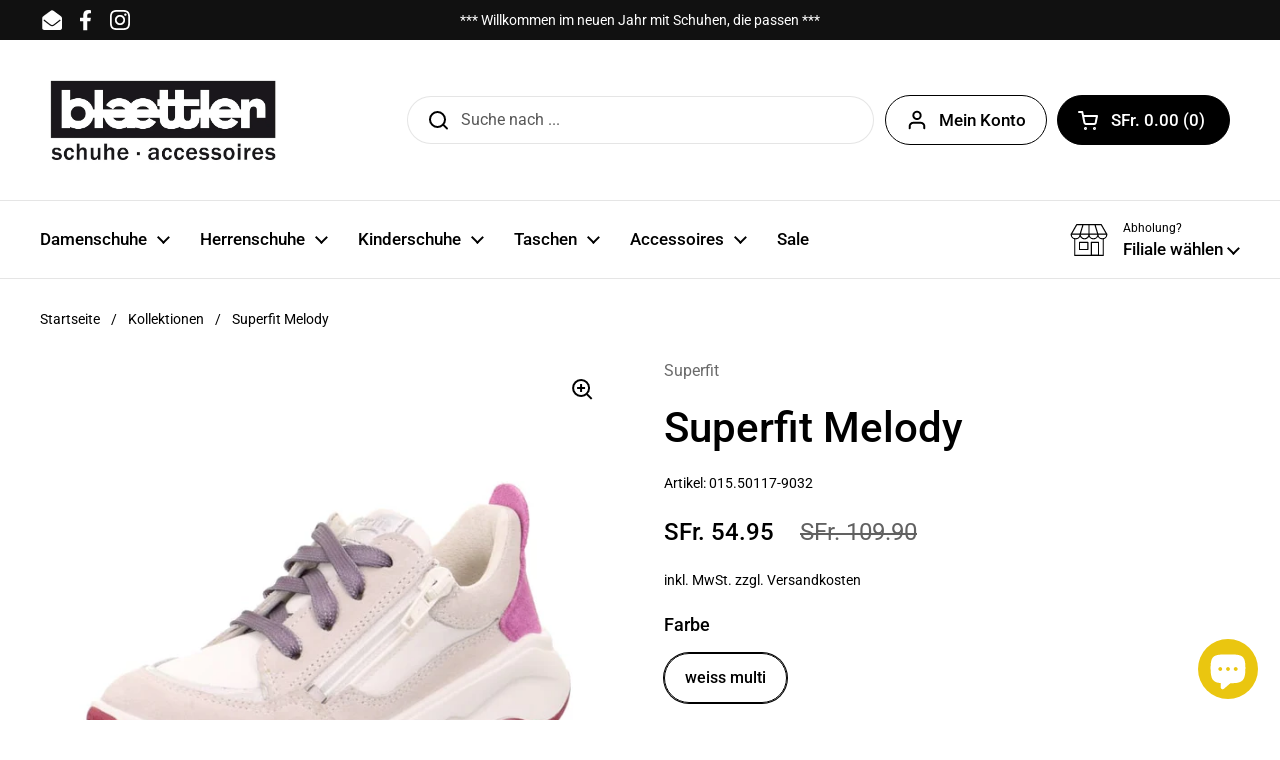

--- FILE ---
content_type: text/html; charset=utf-8
request_url: https://schuhe-blaettler.ch/products/superfit-62
body_size: 29263
content:
<!doctype html>
<html class="no-js" lang="de" dir="ltr">
<head>

	<meta charset="utf-8">
  <meta http-equiv="X-UA-Compatible" content="IE=edge,chrome=1">
  <meta name="viewport" content="width=device-width, initial-scale=1.0, height=device-height, minimum-scale=1.0"><link rel="shortcut icon" href="//schuhe-blaettler.ch/cdn/shop/files/favicon_black.png?crop=center&height=48&v=1613541664&width=48" type="image/png" /><title>Superfit Melody &ndash; Schuhe Blaettler</title><meta name="description" content="Frischen Wind bringt der Melody Sneaker aus dem Hause Superfit. Er besteht aus Veloursleder mit praktischem und dekorativem seitlichen Reissverschluss. Textilfutter und Lederdecksohle bieten hohen Komfort. Die Laufsohle aus Gummi sorgt für perfektes Abrollen und sicheren Halt. PRODUKTINFORMATIONEN Material: Velour/Effe">

<meta property="og:site_name" content="Schuhe Blaettler">
<meta property="og:url" content="https://schuhe-blaettler.ch/products/superfit-62">
<meta property="og:title" content="Superfit Melody">
<meta property="og:type" content="product">
<meta property="og:description" content="Frischen Wind bringt der Melody Sneaker aus dem Hause Superfit. Er besteht aus Veloursleder mit praktischem und dekorativem seitlichen Reissverschluss. Textilfutter und Lederdecksohle bieten hohen Komfort. Die Laufsohle aus Gummi sorgt für perfektes Abrollen und sicheren Halt. PRODUKTINFORMATIONEN Material: Velour/Effe"><meta property="og:image" content="http://schuhe-blaettler.ch/cdn/shop/files/superfit-melody-halbschuhe-kinder-schnuerer-sneakers-low-schuhe-blaettler-786.jpg?v=1696598805">
  <meta property="og:image:secure_url" content="https://schuhe-blaettler.ch/cdn/shop/files/superfit-melody-halbschuhe-kinder-schnuerer-sneakers-low-schuhe-blaettler-786.jpg?v=1696598805">
  <meta property="og:image:width" content="800">
  <meta property="og:image:height" content="800"><meta property="og:price:amount" content="54.95">
  <meta property="og:price:currency" content="CHF"><meta name="twitter:card" content="summary_large_image">
<meta name="twitter:title" content="Superfit Melody">
<meta name="twitter:description" content="Frischen Wind bringt der Melody Sneaker aus dem Hause Superfit. Er besteht aus Veloursleder mit praktischem und dekorativem seitlichen Reissverschluss. Textilfutter und Lederdecksohle bieten hohen Komfort. Die Laufsohle aus Gummi sorgt für perfektes Abrollen und sicheren Halt. PRODUKTINFORMATIONEN Material: Velour/Effe"><script type="application/ld+json">
  [
    {
      "@context": "https://schema.org",
      "@type": "WebSite",
      "name": "Schuhe Blaettler",
      "url": "https:\/\/schuhe-blaettler.ch"
    },
    {
      "@context": "https://schema.org",
      "@type": "Organization",
      "name": "Schuhe Blaettler",
      "url": "https:\/\/schuhe-blaettler.ch"
    }
  ]
</script>

<script type="application/ld+json">
{
  "@context": "http://schema.org",
  "@type": "BreadcrumbList",
  "itemListElement": [
    {
      "@type": "ListItem",
      "position": 1,
      "name": "Startseite",
      "item": "https://schuhe-blaettler.ch"
    },{
        "@type": "ListItem",
        "position": 2,
        "name": "Superfit Melody",
        "item": "https://schuhe-blaettler.ch/products/superfit-62"
      }]
}
</script><script type="application/ld+json">{"@context":"http:\/\/schema.org\/","@id":"\/products\/superfit-62#product","@type":"ProductGroup","brand":{"@type":"Brand","name":"Superfit"},"category":"Sneaker","description":"\nFrischen Wind bringt der Melody Sneaker aus dem Hause Superfit. Er besteht aus Veloursleder mit praktischem und dekorativem seitlichen Reissverschluss. Textilfutter und Lederdecksohle bieten hohen Komfort. Die Laufsohle aus Gummi sorgt für perfektes Abrollen und sicheren Halt.\nPRODUKTINFORMATIONEN\n\nMaterial: Velour\/Effektleder\nInnenmaterial: Textilfutter\nDecksohle: Leder\nFarbe: weiss\/rosa\nWeite: mittel\nLaufsohle: Gummi, abriebfest, flexibel, leicht, rutschfest\n\n\n\n\n","hasVariant":[{"@id":"\/products\/superfit-62?variant=44106085335343#variant","@type":"Product","image":"https:\/\/schuhe-blaettler.ch\/cdn\/shop\/files\/superfit-melody-halbschuhe-kinder-schnuerer-sneakers-low-schuhe-blaettler-786.jpg?v=1696598805\u0026width=1920","name":"Superfit Melody - weiss multi \/ 32","offers":{"@id":"\/products\/superfit-62?variant=44106085335343#offer","@type":"Offer","availability":"http:\/\/schema.org\/InStock","price":"54.95","priceCurrency":"CHF","url":"https:\/\/schuhe-blaettler.ch\/products\/superfit-62?variant=44106085335343"},"sku":"015.50117-9032"},{"@id":"\/products\/superfit-62?variant=44106085368111#variant","@type":"Product","image":"https:\/\/schuhe-blaettler.ch\/cdn\/shop\/files\/superfit-melody-halbschuhe-kinder-schnuerer-sneakers-low-schuhe-blaettler-786.jpg?v=1696598805\u0026width=1920","name":"Superfit Melody - weiss multi \/ 33","offers":{"@id":"\/products\/superfit-62?variant=44106085368111#offer","@type":"Offer","availability":"http:\/\/schema.org\/OutOfStock","price":"54.95","priceCurrency":"CHF","url":"https:\/\/schuhe-blaettler.ch\/products\/superfit-62?variant=44106085368111"},"sku":"015.50117-9033"},{"@id":"\/products\/superfit-62?variant=44106085400879#variant","@type":"Product","image":"https:\/\/schuhe-blaettler.ch\/cdn\/shop\/files\/superfit-melody-halbschuhe-kinder-schnuerer-sneakers-low-schuhe-blaettler-786.jpg?v=1696598805\u0026width=1920","name":"Superfit Melody - weiss multi \/ 34","offers":{"@id":"\/products\/superfit-62?variant=44106085400879#offer","@type":"Offer","availability":"http:\/\/schema.org\/InStock","price":"54.95","priceCurrency":"CHF","url":"https:\/\/schuhe-blaettler.ch\/products\/superfit-62?variant=44106085400879"},"sku":"015.50117-9034"},{"@id":"\/products\/superfit-62?variant=44106085433647#variant","@type":"Product","image":"https:\/\/schuhe-blaettler.ch\/cdn\/shop\/files\/superfit-melody-halbschuhe-kinder-schnuerer-sneakers-low-schuhe-blaettler-786.jpg?v=1696598805\u0026width=1920","name":"Superfit Melody - weiss multi \/ 35","offers":{"@id":"\/products\/superfit-62?variant=44106085433647#offer","@type":"Offer","availability":"http:\/\/schema.org\/InStock","price":"54.95","priceCurrency":"CHF","url":"https:\/\/schuhe-blaettler.ch\/products\/superfit-62?variant=44106085433647"},"sku":"015.50117-9035"},{"@id":"\/products\/superfit-62?variant=44477159538991#variant","@type":"Product","image":"https:\/\/schuhe-blaettler.ch\/cdn\/shop\/files\/superfit-melody-halbschuhe-kinder-schnuerer-sneakers-low-schuhe-blaettler-786.jpg?v=1696598805\u0026width=1920","name":"Superfit Melody - weiss multi \/ 36","offers":{"@id":"\/products\/superfit-62?variant=44477159538991#offer","@type":"Offer","availability":"http:\/\/schema.org\/InStock","price":"54.95","priceCurrency":"CHF","url":"https:\/\/schuhe-blaettler.ch\/products\/superfit-62?variant=44477159538991"},"sku":"015.50117-9036"},{"@id":"\/products\/superfit-62?variant=44477159571759#variant","@type":"Product","image":"https:\/\/schuhe-blaettler.ch\/cdn\/shop\/files\/superfit-melody-halbschuhe-kinder-schnuerer-sneakers-low-schuhe-blaettler-786.jpg?v=1696598805\u0026width=1920","name":"Superfit Melody - weiss multi \/ 37","offers":{"@id":"\/products\/superfit-62?variant=44477159571759#offer","@type":"Offer","availability":"http:\/\/schema.org\/InStock","price":"54.95","priceCurrency":"CHF","url":"https:\/\/schuhe-blaettler.ch\/products\/superfit-62?variant=44477159571759"},"sku":"015.50117-9037"},{"@id":"\/products\/superfit-62?variant=44477159604527#variant","@type":"Product","image":"https:\/\/schuhe-blaettler.ch\/cdn\/shop\/files\/superfit-melody-halbschuhe-kinder-schnuerer-sneakers-low-schuhe-blaettler-786.jpg?v=1696598805\u0026width=1920","name":"Superfit Melody - weiss multi \/ 38","offers":{"@id":"\/products\/superfit-62?variant=44477159604527#offer","@type":"Offer","availability":"http:\/\/schema.org\/InStock","price":"54.95","priceCurrency":"CHF","url":"https:\/\/schuhe-blaettler.ch\/products\/superfit-62?variant=44477159604527"},"sku":"015.50117-9038"}],"name":"Superfit Melody","productGroupID":"8018606227759","url":"https:\/\/schuhe-blaettler.ch\/products\/superfit-62"}</script><link rel="canonical" href="https://schuhe-blaettler.ch/products/superfit-62">

  <link rel="preconnect" href="https://cdn.shopify.com"><link rel="preconnect" href="https://fonts.shopifycdn.com" crossorigin>
<link href="//schuhe-blaettler.ch/cdn/shop/t/16/assets/theme.css?v=72920006604216440151729934715" as="style" rel="preload"><link href="//schuhe-blaettler.ch/cdn/shop/t/16/assets/section-header.css?v=164308895352970854221729934715" as="style" rel="preload"><link href="//schuhe-blaettler.ch/cdn/shop/t/16/assets/section-main-product.css?v=93774677457781734681729934715" as="style" rel="preload"><link rel="preload" as="image" href="//schuhe-blaettler.ch/cdn/shop/files/superfit-melody-halbschuhe-kinder-schnuerer-sneakers-low-schuhe-blaettler-786.jpg?v=1696598805&width=480" imagesrcset="//schuhe-blaettler.ch/cdn/shop/files/superfit-melody-halbschuhe-kinder-schnuerer-sneakers-low-schuhe-blaettler-786.jpg?v=1696598805&width=240 240w,//schuhe-blaettler.ch/cdn/shop/files/superfit-melody-halbschuhe-kinder-schnuerer-sneakers-low-schuhe-blaettler-786.jpg?v=1696598805&width=360 360w,//schuhe-blaettler.ch/cdn/shop/files/superfit-melody-halbschuhe-kinder-schnuerer-sneakers-low-schuhe-blaettler-786.jpg?v=1696598805&width=420 420w,//schuhe-blaettler.ch/cdn/shop/files/superfit-melody-halbschuhe-kinder-schnuerer-sneakers-low-schuhe-blaettler-786.jpg?v=1696598805&width=480 480w,//schuhe-blaettler.ch/cdn/shop/files/superfit-melody-halbschuhe-kinder-schnuerer-sneakers-low-schuhe-blaettler-786.jpg?v=1696598805&width=640 640w" imagesizes="(max-width: 767px) calc(100vw - 20px), (max-width: 1360px) 50vw, 620px">

<link rel="preload" href="//schuhe-blaettler.ch/cdn/fonts/roboto/roboto_n5.250d51708d76acbac296b0e21ede8f81de4e37aa.woff2" as="font" type="font/woff2" crossorigin>
<link rel="preload" href="//schuhe-blaettler.ch/cdn/fonts/roboto/roboto_n4.2019d890f07b1852f56ce63ba45b2db45d852cba.woff2" as="font" type="font/woff2" crossorigin>
<style type="text/css">
@font-face {
  font-family: Roboto;
  font-weight: 500;
  font-style: normal;
  font-display: swap;
  src: url("//schuhe-blaettler.ch/cdn/fonts/roboto/roboto_n5.250d51708d76acbac296b0e21ede8f81de4e37aa.woff2") format("woff2"),
       url("//schuhe-blaettler.ch/cdn/fonts/roboto/roboto_n5.535e8c56f4cbbdea416167af50ab0ff1360a3949.woff") format("woff");
}
@font-face {
  font-family: Roboto;
  font-weight: 400;
  font-style: normal;
  font-display: swap;
  src: url("//schuhe-blaettler.ch/cdn/fonts/roboto/roboto_n4.2019d890f07b1852f56ce63ba45b2db45d852cba.woff2") format("woff2"),
       url("//schuhe-blaettler.ch/cdn/fonts/roboto/roboto_n4.238690e0007583582327135619c5f7971652fa9d.woff") format("woff");
}
@font-face {
  font-family: Roboto;
  font-weight: 500;
  font-style: normal;
  font-display: swap;
  src: url("//schuhe-blaettler.ch/cdn/fonts/roboto/roboto_n5.250d51708d76acbac296b0e21ede8f81de4e37aa.woff2") format("woff2"),
       url("//schuhe-blaettler.ch/cdn/fonts/roboto/roboto_n5.535e8c56f4cbbdea416167af50ab0ff1360a3949.woff") format("woff");
}
@font-face {
  font-family: Roboto;
  font-weight: 400;
  font-style: italic;
  font-display: swap;
  src: url("//schuhe-blaettler.ch/cdn/fonts/roboto/roboto_i4.57ce898ccda22ee84f49e6b57ae302250655e2d4.woff2") format("woff2"),
       url("//schuhe-blaettler.ch/cdn/fonts/roboto/roboto_i4.b21f3bd061cbcb83b824ae8c7671a82587b264bf.woff") format("woff");
}




</style>
<style type="text/css">

  :root {

    /* Direction */
    --direction:ltr;

    /* Font variables */

    --font-stack-headings: Roboto, sans-serif;
    --font-weight-headings: 500;
    --font-style-headings: normal;

    --font-stack-body: Roboto, sans-serif;
    --font-weight-body: 400;--font-weight-body-bold: 500;--font-style-body: normal;--font-weight-buttons: var(--font-weight-body-bold);--font-weight-menu: var(--font-weight-body-bold);--base-headings-size: 60;
    --base-headings-line: 1.2;
    --base-body-size: 16;
    --base-body-line: 1.5;

    --base-menu-size: 17;

    /* Color variables */

    --color-background-header: #ffffff;
    --color-secondary-background-header: rgba(0, 0, 0, 0.08);
    --color-opacity-background-header: rgba(255, 255, 255, 0);
    --color-text-header: #000000;
    --color-foreground-header: #fff;
    --color-accent-header: #eac610;
    --color-foreground-accent-header: #000;
    --color-borders-header: rgba(0, 0, 0, 0.1);

    --color-background-main: #ffffff;
    --color-secondary-background-main: rgba(0, 0, 0, 0.08);
    --color-third-background-main: rgba(0, 0, 0, 0.04);
    --color-fourth-background-main: rgba(0, 0, 0, 0.02);
    --color-opacity-background-main: rgba(255, 255, 255, 0);
    --color-text-main: #000000;
    --color-foreground-main: #fff;
    --color-secondary-text-main: rgba(0, 0, 0, 0.62);
    --color-accent-main: #eac610;
    --color-foreground-accent-main: #000;
    --color-borders-main: rgba(0, 0, 0, 0.15);

    --color-background-cards: #ffffff;
    --color-gradient-cards: ;
    --color-text-cards: #000000;
    --color-foreground-cards: #fff;
    --color-secondary-text-cards: rgba(0, 0, 0, 0.6);
    --color-accent-cards: #eac610;
    --color-foreground-accent-cards: #000;
    --color-borders-cards: #e1e1e1;

    --color-background-footer: #ffffff;
    --color-text-footer: #000000;
    --color-accent-footer: #eac610;
    --color-borders-footer: rgba(0, 0, 0, 0.15);

    --color-borders-forms-primary: rgba(0, 0, 0, 0.3);
    --color-borders-forms-secondary: rgba(0, 0, 0, 0.6);

    /* Borders */

    --border-width-cards: 1px;
    --border-radius-cards: 10px;
    --border-width-buttons: 1px;
    --border-radius-buttons: 30px;
    --border-width-forms: 1px;
    --border-radius-forms: 5px;

    /* Shadows */
    --shadow-x-cards: 0px;
    --shadow-y-cards: 0px;
    --shadow-blur-cards: 0px;
    --color-shadow-cards: rgba(0,0,0,0);
    --shadow-x-buttons: 0px;
    --shadow-y-buttons: 0px;
    --shadow-blur-buttons: 0px;
    --color-shadow-buttons: rgba(0,0,0,0);

    /* Layout */

    --grid-gap-original-base: 26px;
    --container-vertical-space-base: 100px;
    --image-fit-padding: 10%;

  }

  .facets__summary, #main select, .sidebar select, .modal-content select {
    background-image: url('data:image/svg+xml;utf8,<svg width="13" height="8" fill="none" xmlns="http://www.w3.org/2000/svg"><path d="M1.414.086 7.9 6.57 6.485 7.985 0 1.5 1.414.086Z" fill="%23000000"/><path d="M12.985 1.515 6.5 8 5.085 6.586 11.571.101l1.414 1.414Z" fill="%23000000"/></svg>');
  }

  .card .star-rating__stars {
    background-image: url('data:image/svg+xml;utf8,<svg width="20" height="13" viewBox="0 0 14 13" fill="none" xmlns="http://www.w3.org/2000/svg"><path d="m7 0 1.572 4.837h5.085l-4.114 2.99 1.572 4.836L7 9.673l-4.114 2.99 1.571-4.837-4.114-2.99h5.085L7 0Z" stroke="%23000000" stroke-width="1"/></svg>');
  }
  .card .star-rating__stars-active {
    background-image: url('data:image/svg+xml;utf8,<svg width="20" height="13" viewBox="0 0 14 13" fill="none" xmlns="http://www.w3.org/2000/svg"><path d="m7 0 1.572 4.837h5.085l-4.114 2.99 1.572 4.836L7 9.673l-4.114 2.99 1.571-4.837-4.114-2.99h5.085L7 0Z" fill="%23000000" stroke-width="0"/></svg>');
  }

  .star-rating__stars {
    background-image: url('data:image/svg+xml;utf8,<svg width="20" height="13" viewBox="0 0 14 13" fill="none" xmlns="http://www.w3.org/2000/svg"><path d="m7 0 1.572 4.837h5.085l-4.114 2.99 1.572 4.836L7 9.673l-4.114 2.99 1.571-4.837-4.114-2.99h5.085L7 0Z" stroke="%23000000" stroke-width="1"/></svg>');
  }
  .star-rating__stars-active {
    background-image: url('data:image/svg+xml;utf8,<svg width="20" height="13" viewBox="0 0 14 13" fill="none" xmlns="http://www.w3.org/2000/svg"><path d="m7 0 1.572 4.837h5.085l-4.114 2.99 1.572 4.836L7 9.673l-4.114 2.99 1.571-4.837-4.114-2.99h5.085L7 0Z" fill="%23000000" stroke-width="0"/></svg>');
  }

  .product-item {}</style>

<style id="root-height">
  :root {
    --window-height: 100vh;
  }
</style><link href="//schuhe-blaettler.ch/cdn/shop/t/16/assets/theme.css?v=72920006604216440151729934715" rel="stylesheet" type="text/css" media="all" />

	<script>window.performance && window.performance.mark && window.performance.mark('shopify.content_for_header.start');</script><meta name="google-site-verification" content="Sr6oJSk9jfctrgK3sW5I711w7OfMqPoJfT7QfG9usxc">
<meta name="facebook-domain-verification" content="4g5soa4ttvhmmnqwxbdyas6dgv6kd4">
<meta name="facebook-domain-verification" content="7hmn3flt84t0gprji0q9df4hkc5hd1">
<meta name="facebook-domain-verification" content="e6ykah40i0nx9gr64lhlt4g3dbocnr">
<meta id="shopify-digital-wallet" name="shopify-digital-wallet" content="/7320600633/digital_wallets/dialog">
<link rel="alternate" type="application/json+oembed" href="https://schuhe-blaettler.ch/products/superfit-62.oembed">
<script async="async" src="/checkouts/internal/preloads.js?locale=de-CH"></script>
<script id="shopify-features" type="application/json">{"accessToken":"314bed9a87d81a67a4ec3a42d2886283","betas":["rich-media-storefront-analytics"],"domain":"schuhe-blaettler.ch","predictiveSearch":true,"shopId":7320600633,"locale":"de"}</script>
<script>var Shopify = Shopify || {};
Shopify.shop = "schuhe-blaettler.myshopify.com";
Shopify.locale = "de";
Shopify.currency = {"active":"CHF","rate":"1.0"};
Shopify.country = "CH";
Shopify.theme = {"name":"Local","id":172936888623,"schema_name":"Local","schema_version":"2.5.0","theme_store_id":1651,"role":"main"};
Shopify.theme.handle = "null";
Shopify.theme.style = {"id":null,"handle":null};
Shopify.cdnHost = "schuhe-blaettler.ch/cdn";
Shopify.routes = Shopify.routes || {};
Shopify.routes.root = "/";</script>
<script type="module">!function(o){(o.Shopify=o.Shopify||{}).modules=!0}(window);</script>
<script>!function(o){function n(){var o=[];function n(){o.push(Array.prototype.slice.apply(arguments))}return n.q=o,n}var t=o.Shopify=o.Shopify||{};t.loadFeatures=n(),t.autoloadFeatures=n()}(window);</script>
<script id="shop-js-analytics" type="application/json">{"pageType":"product"}</script>
<script defer="defer" async type="module" src="//schuhe-blaettler.ch/cdn/shopifycloud/shop-js/modules/v2/client.init-shop-cart-sync_e98Ab_XN.de.esm.js"></script>
<script defer="defer" async type="module" src="//schuhe-blaettler.ch/cdn/shopifycloud/shop-js/modules/v2/chunk.common_Pcw9EP95.esm.js"></script>
<script defer="defer" async type="module" src="//schuhe-blaettler.ch/cdn/shopifycloud/shop-js/modules/v2/chunk.modal_CzmY4ZhL.esm.js"></script>
<script type="module">
  await import("//schuhe-blaettler.ch/cdn/shopifycloud/shop-js/modules/v2/client.init-shop-cart-sync_e98Ab_XN.de.esm.js");
await import("//schuhe-blaettler.ch/cdn/shopifycloud/shop-js/modules/v2/chunk.common_Pcw9EP95.esm.js");
await import("//schuhe-blaettler.ch/cdn/shopifycloud/shop-js/modules/v2/chunk.modal_CzmY4ZhL.esm.js");

  window.Shopify.SignInWithShop?.initShopCartSync?.({"fedCMEnabled":true,"windoidEnabled":true});

</script>
<script>(function() {
  var isLoaded = false;
  function asyncLoad() {
    if (isLoaded) return;
    isLoaded = true;
    var urls = ["https:\/\/chimpstatic.com\/mcjs-connected\/js\/users\/b841e1342788a3af02ab36f4f\/31c4a697d3c7585ca62deadb2.js?shop=schuhe-blaettler.myshopify.com","https:\/\/cdn.nfcube.com\/instafeed-7b15864016430f1e5c68d839e646725f.js?shop=schuhe-blaettler.myshopify.com"];
    for (var i = 0; i < urls.length; i++) {
      var s = document.createElement('script');
      s.type = 'text/javascript';
      s.async = true;
      s.src = urls[i];
      var x = document.getElementsByTagName('script')[0];
      x.parentNode.insertBefore(s, x);
    }
  };
  if(window.attachEvent) {
    window.attachEvent('onload', asyncLoad);
  } else {
    window.addEventListener('load', asyncLoad, false);
  }
})();</script>
<script id="__st">var __st={"a":7320600633,"offset":3600,"reqid":"c43dea22-bb84-47bc-8848-b68d652abba1-1769064215","pageurl":"schuhe-blaettler.ch\/products\/superfit-62","u":"743aa7642a01","p":"product","rtyp":"product","rid":8018606227759};</script>
<script>window.ShopifyPaypalV4VisibilityTracking = true;</script>
<script id="captcha-bootstrap">!function(){'use strict';const t='contact',e='account',n='new_comment',o=[[t,t],['blogs',n],['comments',n],[t,'customer']],c=[[e,'customer_login'],[e,'guest_login'],[e,'recover_customer_password'],[e,'create_customer']],r=t=>t.map((([t,e])=>`form[action*='/${t}']:not([data-nocaptcha='true']) input[name='form_type'][value='${e}']`)).join(','),a=t=>()=>t?[...document.querySelectorAll(t)].map((t=>t.form)):[];function s(){const t=[...o],e=r(t);return a(e)}const i='password',u='form_key',d=['recaptcha-v3-token','g-recaptcha-response','h-captcha-response',i],f=()=>{try{return window.sessionStorage}catch{return}},m='__shopify_v',_=t=>t.elements[u];function p(t,e,n=!1){try{const o=window.sessionStorage,c=JSON.parse(o.getItem(e)),{data:r}=function(t){const{data:e,action:n}=t;return t[m]||n?{data:e,action:n}:{data:t,action:n}}(c);for(const[e,n]of Object.entries(r))t.elements[e]&&(t.elements[e].value=n);n&&o.removeItem(e)}catch(o){console.error('form repopulation failed',{error:o})}}const l='form_type',E='cptcha';function T(t){t.dataset[E]=!0}const w=window,h=w.document,L='Shopify',v='ce_forms',y='captcha';let A=!1;((t,e)=>{const n=(g='f06e6c50-85a8-45c8-87d0-21a2b65856fe',I='https://cdn.shopify.com/shopifycloud/storefront-forms-hcaptcha/ce_storefront_forms_captcha_hcaptcha.v1.5.2.iife.js',D={infoText:'Durch hCaptcha geschützt',privacyText:'Datenschutz',termsText:'Allgemeine Geschäftsbedingungen'},(t,e,n)=>{const o=w[L][v],c=o.bindForm;if(c)return c(t,g,e,D).then(n);var r;o.q.push([[t,g,e,D],n]),r=I,A||(h.body.append(Object.assign(h.createElement('script'),{id:'captcha-provider',async:!0,src:r})),A=!0)});var g,I,D;w[L]=w[L]||{},w[L][v]=w[L][v]||{},w[L][v].q=[],w[L][y]=w[L][y]||{},w[L][y].protect=function(t,e){n(t,void 0,e),T(t)},Object.freeze(w[L][y]),function(t,e,n,w,h,L){const[v,y,A,g]=function(t,e,n){const i=e?o:[],u=t?c:[],d=[...i,...u],f=r(d),m=r(i),_=r(d.filter((([t,e])=>n.includes(e))));return[a(f),a(m),a(_),s()]}(w,h,L),I=t=>{const e=t.target;return e instanceof HTMLFormElement?e:e&&e.form},D=t=>v().includes(t);t.addEventListener('submit',(t=>{const e=I(t);if(!e)return;const n=D(e)&&!e.dataset.hcaptchaBound&&!e.dataset.recaptchaBound,o=_(e),c=g().includes(e)&&(!o||!o.value);(n||c)&&t.preventDefault(),c&&!n&&(function(t){try{if(!f())return;!function(t){const e=f();if(!e)return;const n=_(t);if(!n)return;const o=n.value;o&&e.removeItem(o)}(t);const e=Array.from(Array(32),(()=>Math.random().toString(36)[2])).join('');!function(t,e){_(t)||t.append(Object.assign(document.createElement('input'),{type:'hidden',name:u})),t.elements[u].value=e}(t,e),function(t,e){const n=f();if(!n)return;const o=[...t.querySelectorAll(`input[type='${i}']`)].map((({name:t})=>t)),c=[...d,...o],r={};for(const[a,s]of new FormData(t).entries())c.includes(a)||(r[a]=s);n.setItem(e,JSON.stringify({[m]:1,action:t.action,data:r}))}(t,e)}catch(e){console.error('failed to persist form',e)}}(e),e.submit())}));const S=(t,e)=>{t&&!t.dataset[E]&&(n(t,e.some((e=>e===t))),T(t))};for(const o of['focusin','change'])t.addEventListener(o,(t=>{const e=I(t);D(e)&&S(e,y())}));const B=e.get('form_key'),M=e.get(l),P=B&&M;t.addEventListener('DOMContentLoaded',(()=>{const t=y();if(P)for(const e of t)e.elements[l].value===M&&p(e,B);[...new Set([...A(),...v().filter((t=>'true'===t.dataset.shopifyCaptcha))])].forEach((e=>S(e,t)))}))}(h,new URLSearchParams(w.location.search),n,t,e,['guest_login'])})(!0,!0)}();</script>
<script integrity="sha256-4kQ18oKyAcykRKYeNunJcIwy7WH5gtpwJnB7kiuLZ1E=" data-source-attribution="shopify.loadfeatures" defer="defer" src="//schuhe-blaettler.ch/cdn/shopifycloud/storefront/assets/storefront/load_feature-a0a9edcb.js" crossorigin="anonymous"></script>
<script data-source-attribution="shopify.dynamic_checkout.dynamic.init">var Shopify=Shopify||{};Shopify.PaymentButton=Shopify.PaymentButton||{isStorefrontPortableWallets:!0,init:function(){window.Shopify.PaymentButton.init=function(){};var t=document.createElement("script");t.src="https://schuhe-blaettler.ch/cdn/shopifycloud/portable-wallets/latest/portable-wallets.de.js",t.type="module",document.head.appendChild(t)}};
</script>
<script data-source-attribution="shopify.dynamic_checkout.buyer_consent">
  function portableWalletsHideBuyerConsent(e){var t=document.getElementById("shopify-buyer-consent"),n=document.getElementById("shopify-subscription-policy-button");t&&n&&(t.classList.add("hidden"),t.setAttribute("aria-hidden","true"),n.removeEventListener("click",e))}function portableWalletsShowBuyerConsent(e){var t=document.getElementById("shopify-buyer-consent"),n=document.getElementById("shopify-subscription-policy-button");t&&n&&(t.classList.remove("hidden"),t.removeAttribute("aria-hidden"),n.addEventListener("click",e))}window.Shopify?.PaymentButton&&(window.Shopify.PaymentButton.hideBuyerConsent=portableWalletsHideBuyerConsent,window.Shopify.PaymentButton.showBuyerConsent=portableWalletsShowBuyerConsent);
</script>
<script>
  function portableWalletsCleanup(e){e&&e.src&&console.error("Failed to load portable wallets script "+e.src);var t=document.querySelectorAll("shopify-accelerated-checkout .shopify-payment-button__skeleton, shopify-accelerated-checkout-cart .wallet-cart-button__skeleton"),e=document.getElementById("shopify-buyer-consent");for(let e=0;e<t.length;e++)t[e].remove();e&&e.remove()}function portableWalletsNotLoadedAsModule(e){e instanceof ErrorEvent&&"string"==typeof e.message&&e.message.includes("import.meta")&&"string"==typeof e.filename&&e.filename.includes("portable-wallets")&&(window.removeEventListener("error",portableWalletsNotLoadedAsModule),window.Shopify.PaymentButton.failedToLoad=e,"loading"===document.readyState?document.addEventListener("DOMContentLoaded",window.Shopify.PaymentButton.init):window.Shopify.PaymentButton.init())}window.addEventListener("error",portableWalletsNotLoadedAsModule);
</script>

<script type="module" src="https://schuhe-blaettler.ch/cdn/shopifycloud/portable-wallets/latest/portable-wallets.de.js" onError="portableWalletsCleanup(this)" crossorigin="anonymous"></script>
<script nomodule>
  document.addEventListener("DOMContentLoaded", portableWalletsCleanup);
</script>

<link id="shopify-accelerated-checkout-styles" rel="stylesheet" media="screen" href="https://schuhe-blaettler.ch/cdn/shopifycloud/portable-wallets/latest/accelerated-checkout-backwards-compat.css" crossorigin="anonymous">
<style id="shopify-accelerated-checkout-cart">
        #shopify-buyer-consent {
  margin-top: 1em;
  display: inline-block;
  width: 100%;
}

#shopify-buyer-consent.hidden {
  display: none;
}

#shopify-subscription-policy-button {
  background: none;
  border: none;
  padding: 0;
  text-decoration: underline;
  font-size: inherit;
  cursor: pointer;
}

#shopify-subscription-policy-button::before {
  box-shadow: none;
}

      </style>

<script>window.performance && window.performance.mark && window.performance.mark('shopify.content_for_header.end');</script>

  <script>
    const rbi = [];
    const ribSetSize = (img) => {
      if ( img.offsetWidth / img.dataset.ratio < img.offsetHeight ) {
        img.setAttribute('sizes', `${Math.ceil(img.offsetHeight * img.dataset.ratio)}px`);
      } else {
        img.setAttribute('sizes', `${Math.ceil(img.offsetWidth)}px`);
      }
    }
    const debounce = (fn, wait) => {
      let t;
      return (...args) => {
        clearTimeout(t);
        t = setTimeout(() => fn.apply(this, args), wait);
      };
    }
    window.KEYCODES = {
      TAB: 9,
      ESC: 27,
      DOWN: 40,
      RIGHT: 39,
      UP: 38,
      LEFT: 37,
      RETURN: 13
    };
    window.addEventListener('resize', debounce(()=>{
      for ( let img of rbi ) {
        ribSetSize(img);
      }
    }, 250));
  </script><noscript>
    <link rel="stylesheet" href="//schuhe-blaettler.ch/cdn/shop/t/16/assets/theme-noscript.css?v=42099867224588620941729934715">
  </noscript>

<script src="https://cdn.shopify.com/extensions/e8878072-2f6b-4e89-8082-94b04320908d/inbox-1254/assets/inbox-chat-loader.js" type="text/javascript" defer="defer"></script>
<link href="https://monorail-edge.shopifysvc.com" rel="dns-prefetch">
<script>(function(){if ("sendBeacon" in navigator && "performance" in window) {try {var session_token_from_headers = performance.getEntriesByType('navigation')[0].serverTiming.find(x => x.name == '_s').description;} catch {var session_token_from_headers = undefined;}var session_cookie_matches = document.cookie.match(/_shopify_s=([^;]*)/);var session_token_from_cookie = session_cookie_matches && session_cookie_matches.length === 2 ? session_cookie_matches[1] : "";var session_token = session_token_from_headers || session_token_from_cookie || "";function handle_abandonment_event(e) {var entries = performance.getEntries().filter(function(entry) {return /monorail-edge.shopifysvc.com/.test(entry.name);});if (!window.abandonment_tracked && entries.length === 0) {window.abandonment_tracked = true;var currentMs = Date.now();var navigation_start = performance.timing.navigationStart;var payload = {shop_id: 7320600633,url: window.location.href,navigation_start,duration: currentMs - navigation_start,session_token,page_type: "product"};window.navigator.sendBeacon("https://monorail-edge.shopifysvc.com/v1/produce", JSON.stringify({schema_id: "online_store_buyer_site_abandonment/1.1",payload: payload,metadata: {event_created_at_ms: currentMs,event_sent_at_ms: currentMs}}));}}window.addEventListener('pagehide', handle_abandonment_event);}}());</script>
<script id="web-pixels-manager-setup">(function e(e,d,r,n,o){if(void 0===o&&(o={}),!Boolean(null===(a=null===(i=window.Shopify)||void 0===i?void 0:i.analytics)||void 0===a?void 0:a.replayQueue)){var i,a;window.Shopify=window.Shopify||{};var t=window.Shopify;t.analytics=t.analytics||{};var s=t.analytics;s.replayQueue=[],s.publish=function(e,d,r){return s.replayQueue.push([e,d,r]),!0};try{self.performance.mark("wpm:start")}catch(e){}var l=function(){var e={modern:/Edge?\/(1{2}[4-9]|1[2-9]\d|[2-9]\d{2}|\d{4,})\.\d+(\.\d+|)|Firefox\/(1{2}[4-9]|1[2-9]\d|[2-9]\d{2}|\d{4,})\.\d+(\.\d+|)|Chrom(ium|e)\/(9{2}|\d{3,})\.\d+(\.\d+|)|(Maci|X1{2}).+ Version\/(15\.\d+|(1[6-9]|[2-9]\d|\d{3,})\.\d+)([,.]\d+|)( \(\w+\)|)( Mobile\/\w+|) Safari\/|Chrome.+OPR\/(9{2}|\d{3,})\.\d+\.\d+|(CPU[ +]OS|iPhone[ +]OS|CPU[ +]iPhone|CPU IPhone OS|CPU iPad OS)[ +]+(15[._]\d+|(1[6-9]|[2-9]\d|\d{3,})[._]\d+)([._]\d+|)|Android:?[ /-](13[3-9]|1[4-9]\d|[2-9]\d{2}|\d{4,})(\.\d+|)(\.\d+|)|Android.+Firefox\/(13[5-9]|1[4-9]\d|[2-9]\d{2}|\d{4,})\.\d+(\.\d+|)|Android.+Chrom(ium|e)\/(13[3-9]|1[4-9]\d|[2-9]\d{2}|\d{4,})\.\d+(\.\d+|)|SamsungBrowser\/([2-9]\d|\d{3,})\.\d+/,legacy:/Edge?\/(1[6-9]|[2-9]\d|\d{3,})\.\d+(\.\d+|)|Firefox\/(5[4-9]|[6-9]\d|\d{3,})\.\d+(\.\d+|)|Chrom(ium|e)\/(5[1-9]|[6-9]\d|\d{3,})\.\d+(\.\d+|)([\d.]+$|.*Safari\/(?![\d.]+ Edge\/[\d.]+$))|(Maci|X1{2}).+ Version\/(10\.\d+|(1[1-9]|[2-9]\d|\d{3,})\.\d+)([,.]\d+|)( \(\w+\)|)( Mobile\/\w+|) Safari\/|Chrome.+OPR\/(3[89]|[4-9]\d|\d{3,})\.\d+\.\d+|(CPU[ +]OS|iPhone[ +]OS|CPU[ +]iPhone|CPU IPhone OS|CPU iPad OS)[ +]+(10[._]\d+|(1[1-9]|[2-9]\d|\d{3,})[._]\d+)([._]\d+|)|Android:?[ /-](13[3-9]|1[4-9]\d|[2-9]\d{2}|\d{4,})(\.\d+|)(\.\d+|)|Mobile Safari.+OPR\/([89]\d|\d{3,})\.\d+\.\d+|Android.+Firefox\/(13[5-9]|1[4-9]\d|[2-9]\d{2}|\d{4,})\.\d+(\.\d+|)|Android.+Chrom(ium|e)\/(13[3-9]|1[4-9]\d|[2-9]\d{2}|\d{4,})\.\d+(\.\d+|)|Android.+(UC? ?Browser|UCWEB|U3)[ /]?(15\.([5-9]|\d{2,})|(1[6-9]|[2-9]\d|\d{3,})\.\d+)\.\d+|SamsungBrowser\/(5\.\d+|([6-9]|\d{2,})\.\d+)|Android.+MQ{2}Browser\/(14(\.(9|\d{2,})|)|(1[5-9]|[2-9]\d|\d{3,})(\.\d+|))(\.\d+|)|K[Aa][Ii]OS\/(3\.\d+|([4-9]|\d{2,})\.\d+)(\.\d+|)/},d=e.modern,r=e.legacy,n=navigator.userAgent;return n.match(d)?"modern":n.match(r)?"legacy":"unknown"}(),u="modern"===l?"modern":"legacy",c=(null!=n?n:{modern:"",legacy:""})[u],f=function(e){return[e.baseUrl,"/wpm","/b",e.hashVersion,"modern"===e.buildTarget?"m":"l",".js"].join("")}({baseUrl:d,hashVersion:r,buildTarget:u}),m=function(e){var d=e.version,r=e.bundleTarget,n=e.surface,o=e.pageUrl,i=e.monorailEndpoint;return{emit:function(e){var a=e.status,t=e.errorMsg,s=(new Date).getTime(),l=JSON.stringify({metadata:{event_sent_at_ms:s},events:[{schema_id:"web_pixels_manager_load/3.1",payload:{version:d,bundle_target:r,page_url:o,status:a,surface:n,error_msg:t},metadata:{event_created_at_ms:s}}]});if(!i)return console&&console.warn&&console.warn("[Web Pixels Manager] No Monorail endpoint provided, skipping logging."),!1;try{return self.navigator.sendBeacon.bind(self.navigator)(i,l)}catch(e){}var u=new XMLHttpRequest;try{return u.open("POST",i,!0),u.setRequestHeader("Content-Type","text/plain"),u.send(l),!0}catch(e){return console&&console.warn&&console.warn("[Web Pixels Manager] Got an unhandled error while logging to Monorail."),!1}}}}({version:r,bundleTarget:l,surface:e.surface,pageUrl:self.location.href,monorailEndpoint:e.monorailEndpoint});try{o.browserTarget=l,function(e){var d=e.src,r=e.async,n=void 0===r||r,o=e.onload,i=e.onerror,a=e.sri,t=e.scriptDataAttributes,s=void 0===t?{}:t,l=document.createElement("script"),u=document.querySelector("head"),c=document.querySelector("body");if(l.async=n,l.src=d,a&&(l.integrity=a,l.crossOrigin="anonymous"),s)for(var f in s)if(Object.prototype.hasOwnProperty.call(s,f))try{l.dataset[f]=s[f]}catch(e){}if(o&&l.addEventListener("load",o),i&&l.addEventListener("error",i),u)u.appendChild(l);else{if(!c)throw new Error("Did not find a head or body element to append the script");c.appendChild(l)}}({src:f,async:!0,onload:function(){if(!function(){var e,d;return Boolean(null===(d=null===(e=window.Shopify)||void 0===e?void 0:e.analytics)||void 0===d?void 0:d.initialized)}()){var d=window.webPixelsManager.init(e)||void 0;if(d){var r=window.Shopify.analytics;r.replayQueue.forEach((function(e){var r=e[0],n=e[1],o=e[2];d.publishCustomEvent(r,n,o)})),r.replayQueue=[],r.publish=d.publishCustomEvent,r.visitor=d.visitor,r.initialized=!0}}},onerror:function(){return m.emit({status:"failed",errorMsg:"".concat(f," has failed to load")})},sri:function(e){var d=/^sha384-[A-Za-z0-9+/=]+$/;return"string"==typeof e&&d.test(e)}(c)?c:"",scriptDataAttributes:o}),m.emit({status:"loading"})}catch(e){m.emit({status:"failed",errorMsg:(null==e?void 0:e.message)||"Unknown error"})}}})({shopId: 7320600633,storefrontBaseUrl: "https://schuhe-blaettler.ch",extensionsBaseUrl: "https://extensions.shopifycdn.com/cdn/shopifycloud/web-pixels-manager",monorailEndpoint: "https://monorail-edge.shopifysvc.com/unstable/produce_batch",surface: "storefront-renderer",enabledBetaFlags: ["2dca8a86"],webPixelsConfigList: [{"id":"845381935","configuration":"{\"config\":\"{\\\"pixel_id\\\":\\\"G-VBV42VG9BZ\\\",\\\"target_country\\\":\\\"CH\\\",\\\"gtag_events\\\":[{\\\"type\\\":\\\"search\\\",\\\"action_label\\\":[\\\"G-VBV42VG9BZ\\\",\\\"AW-615553837\\\/ni4ICLSa29YBEK22wqUC\\\"]},{\\\"type\\\":\\\"begin_checkout\\\",\\\"action_label\\\":[\\\"G-VBV42VG9BZ\\\",\\\"AW-615553837\\\/TZlzCLGa29YBEK22wqUC\\\"]},{\\\"type\\\":\\\"view_item\\\",\\\"action_label\\\":[\\\"G-VBV42VG9BZ\\\",\\\"AW-615553837\\\/NnCwCKua29YBEK22wqUC\\\",\\\"MC-6YB34HWNN7\\\"]},{\\\"type\\\":\\\"purchase\\\",\\\"action_label\\\":[\\\"G-VBV42VG9BZ\\\",\\\"AW-615553837\\\/wyLmCKia29YBEK22wqUC\\\",\\\"MC-6YB34HWNN7\\\"]},{\\\"type\\\":\\\"page_view\\\",\\\"action_label\\\":[\\\"G-VBV42VG9BZ\\\",\\\"AW-615553837\\\/fwYTCKWa29YBEK22wqUC\\\",\\\"MC-6YB34HWNN7\\\"]},{\\\"type\\\":\\\"add_payment_info\\\",\\\"action_label\\\":[\\\"G-VBV42VG9BZ\\\",\\\"AW-615553837\\\/WnbLCLea29YBEK22wqUC\\\"]},{\\\"type\\\":\\\"add_to_cart\\\",\\\"action_label\\\":[\\\"G-VBV42VG9BZ\\\",\\\"AW-615553837\\\/S0VhCK6a29YBEK22wqUC\\\"]}],\\\"enable_monitoring_mode\\\":false}\"}","eventPayloadVersion":"v1","runtimeContext":"OPEN","scriptVersion":"b2a88bafab3e21179ed38636efcd8a93","type":"APP","apiClientId":1780363,"privacyPurposes":[],"dataSharingAdjustments":{"protectedCustomerApprovalScopes":["read_customer_address","read_customer_email","read_customer_name","read_customer_personal_data","read_customer_phone"]}},{"id":"329417007","configuration":"{\"pixel_id\":\"3649983755102178\",\"pixel_type\":\"facebook_pixel\",\"metaapp_system_user_token\":\"-\"}","eventPayloadVersion":"v1","runtimeContext":"OPEN","scriptVersion":"ca16bc87fe92b6042fbaa3acc2fbdaa6","type":"APP","apiClientId":2329312,"privacyPurposes":["ANALYTICS","MARKETING","SALE_OF_DATA"],"dataSharingAdjustments":{"protectedCustomerApprovalScopes":["read_customer_address","read_customer_email","read_customer_name","read_customer_personal_data","read_customer_phone"]}},{"id":"168001839","eventPayloadVersion":"1","runtimeContext":"LAX","scriptVersion":"1","type":"CUSTOM","privacyPurposes":[],"name":"Google Tag Manager"},{"id":"shopify-app-pixel","configuration":"{}","eventPayloadVersion":"v1","runtimeContext":"STRICT","scriptVersion":"0450","apiClientId":"shopify-pixel","type":"APP","privacyPurposes":["ANALYTICS","MARKETING"]},{"id":"shopify-custom-pixel","eventPayloadVersion":"v1","runtimeContext":"LAX","scriptVersion":"0450","apiClientId":"shopify-pixel","type":"CUSTOM","privacyPurposes":["ANALYTICS","MARKETING"]}],isMerchantRequest: false,initData: {"shop":{"name":"Schuhe Blaettler","paymentSettings":{"currencyCode":"CHF"},"myshopifyDomain":"schuhe-blaettler.myshopify.com","countryCode":"CH","storefrontUrl":"https:\/\/schuhe-blaettler.ch"},"customer":null,"cart":null,"checkout":null,"productVariants":[{"price":{"amount":54.95,"currencyCode":"CHF"},"product":{"title":"Superfit Melody","vendor":"Superfit","id":"8018606227759","untranslatedTitle":"Superfit Melody","url":"\/products\/superfit-62","type":"Sneakers"},"id":"44106085335343","image":{"src":"\/\/schuhe-blaettler.ch\/cdn\/shop\/files\/superfit-melody-halbschuhe-kinder-schnuerer-sneakers-low-schuhe-blaettler-786.jpg?v=1696598805"},"sku":"015.50117-9032","title":"weiss multi \/ 32","untranslatedTitle":"weiss multi \/ 32"},{"price":{"amount":54.95,"currencyCode":"CHF"},"product":{"title":"Superfit Melody","vendor":"Superfit","id":"8018606227759","untranslatedTitle":"Superfit Melody","url":"\/products\/superfit-62","type":"Sneakers"},"id":"44106085368111","image":{"src":"\/\/schuhe-blaettler.ch\/cdn\/shop\/files\/superfit-melody-halbschuhe-kinder-schnuerer-sneakers-low-schuhe-blaettler-786.jpg?v=1696598805"},"sku":"015.50117-9033","title":"weiss multi \/ 33","untranslatedTitle":"weiss multi \/ 33"},{"price":{"amount":54.95,"currencyCode":"CHF"},"product":{"title":"Superfit Melody","vendor":"Superfit","id":"8018606227759","untranslatedTitle":"Superfit Melody","url":"\/products\/superfit-62","type":"Sneakers"},"id":"44106085400879","image":{"src":"\/\/schuhe-blaettler.ch\/cdn\/shop\/files\/superfit-melody-halbschuhe-kinder-schnuerer-sneakers-low-schuhe-blaettler-786.jpg?v=1696598805"},"sku":"015.50117-9034","title":"weiss multi \/ 34","untranslatedTitle":"weiss multi \/ 34"},{"price":{"amount":54.95,"currencyCode":"CHF"},"product":{"title":"Superfit Melody","vendor":"Superfit","id":"8018606227759","untranslatedTitle":"Superfit Melody","url":"\/products\/superfit-62","type":"Sneakers"},"id":"44106085433647","image":{"src":"\/\/schuhe-blaettler.ch\/cdn\/shop\/files\/superfit-melody-halbschuhe-kinder-schnuerer-sneakers-low-schuhe-blaettler-786.jpg?v=1696598805"},"sku":"015.50117-9035","title":"weiss multi \/ 35","untranslatedTitle":"weiss multi \/ 35"},{"price":{"amount":54.95,"currencyCode":"CHF"},"product":{"title":"Superfit Melody","vendor":"Superfit","id":"8018606227759","untranslatedTitle":"Superfit Melody","url":"\/products\/superfit-62","type":"Sneakers"},"id":"44477159538991","image":{"src":"\/\/schuhe-blaettler.ch\/cdn\/shop\/files\/superfit-melody-halbschuhe-kinder-schnuerer-sneakers-low-schuhe-blaettler-786.jpg?v=1696598805"},"sku":"015.50117-9036","title":"weiss multi \/ 36","untranslatedTitle":"weiss multi \/ 36"},{"price":{"amount":54.95,"currencyCode":"CHF"},"product":{"title":"Superfit Melody","vendor":"Superfit","id":"8018606227759","untranslatedTitle":"Superfit Melody","url":"\/products\/superfit-62","type":"Sneakers"},"id":"44477159571759","image":{"src":"\/\/schuhe-blaettler.ch\/cdn\/shop\/files\/superfit-melody-halbschuhe-kinder-schnuerer-sneakers-low-schuhe-blaettler-786.jpg?v=1696598805"},"sku":"015.50117-9037","title":"weiss multi \/ 37","untranslatedTitle":"weiss multi \/ 37"},{"price":{"amount":54.95,"currencyCode":"CHF"},"product":{"title":"Superfit Melody","vendor":"Superfit","id":"8018606227759","untranslatedTitle":"Superfit Melody","url":"\/products\/superfit-62","type":"Sneakers"},"id":"44477159604527","image":{"src":"\/\/schuhe-blaettler.ch\/cdn\/shop\/files\/superfit-melody-halbschuhe-kinder-schnuerer-sneakers-low-schuhe-blaettler-786.jpg?v=1696598805"},"sku":"015.50117-9038","title":"weiss multi \/ 38","untranslatedTitle":"weiss multi \/ 38"}],"purchasingCompany":null},},"https://schuhe-blaettler.ch/cdn","fcfee988w5aeb613cpc8e4bc33m6693e112",{"modern":"","legacy":""},{"shopId":"7320600633","storefrontBaseUrl":"https:\/\/schuhe-blaettler.ch","extensionBaseUrl":"https:\/\/extensions.shopifycdn.com\/cdn\/shopifycloud\/web-pixels-manager","surface":"storefront-renderer","enabledBetaFlags":"[\"2dca8a86\"]","isMerchantRequest":"false","hashVersion":"fcfee988w5aeb613cpc8e4bc33m6693e112","publish":"custom","events":"[[\"page_viewed\",{}],[\"product_viewed\",{\"productVariant\":{\"price\":{\"amount\":54.95,\"currencyCode\":\"CHF\"},\"product\":{\"title\":\"Superfit Melody\",\"vendor\":\"Superfit\",\"id\":\"8018606227759\",\"untranslatedTitle\":\"Superfit Melody\",\"url\":\"\/products\/superfit-62\",\"type\":\"Sneakers\"},\"id\":\"44106085335343\",\"image\":{\"src\":\"\/\/schuhe-blaettler.ch\/cdn\/shop\/files\/superfit-melody-halbschuhe-kinder-schnuerer-sneakers-low-schuhe-blaettler-786.jpg?v=1696598805\"},\"sku\":\"015.50117-9032\",\"title\":\"weiss multi \/ 32\",\"untranslatedTitle\":\"weiss multi \/ 32\"}}]]"});</script><script>
  window.ShopifyAnalytics = window.ShopifyAnalytics || {};
  window.ShopifyAnalytics.meta = window.ShopifyAnalytics.meta || {};
  window.ShopifyAnalytics.meta.currency = 'CHF';
  var meta = {"product":{"id":8018606227759,"gid":"gid:\/\/shopify\/Product\/8018606227759","vendor":"Superfit","type":"Sneakers","handle":"superfit-62","variants":[{"id":44106085335343,"price":5495,"name":"Superfit Melody - weiss multi \/ 32","public_title":"weiss multi \/ 32","sku":"015.50117-9032"},{"id":44106085368111,"price":5495,"name":"Superfit Melody - weiss multi \/ 33","public_title":"weiss multi \/ 33","sku":"015.50117-9033"},{"id":44106085400879,"price":5495,"name":"Superfit Melody - weiss multi \/ 34","public_title":"weiss multi \/ 34","sku":"015.50117-9034"},{"id":44106085433647,"price":5495,"name":"Superfit Melody - weiss multi \/ 35","public_title":"weiss multi \/ 35","sku":"015.50117-9035"},{"id":44477159538991,"price":5495,"name":"Superfit Melody - weiss multi \/ 36","public_title":"weiss multi \/ 36","sku":"015.50117-9036"},{"id":44477159571759,"price":5495,"name":"Superfit Melody - weiss multi \/ 37","public_title":"weiss multi \/ 37","sku":"015.50117-9037"},{"id":44477159604527,"price":5495,"name":"Superfit Melody - weiss multi \/ 38","public_title":"weiss multi \/ 38","sku":"015.50117-9038"}],"remote":false},"page":{"pageType":"product","resourceType":"product","resourceId":8018606227759,"requestId":"c43dea22-bb84-47bc-8848-b68d652abba1-1769064215"}};
  for (var attr in meta) {
    window.ShopifyAnalytics.meta[attr] = meta[attr];
  }
</script>
<script class="analytics">
  (function () {
    var customDocumentWrite = function(content) {
      var jquery = null;

      if (window.jQuery) {
        jquery = window.jQuery;
      } else if (window.Checkout && window.Checkout.$) {
        jquery = window.Checkout.$;
      }

      if (jquery) {
        jquery('body').append(content);
      }
    };

    var hasLoggedConversion = function(token) {
      if (token) {
        return document.cookie.indexOf('loggedConversion=' + token) !== -1;
      }
      return false;
    }

    var setCookieIfConversion = function(token) {
      if (token) {
        var twoMonthsFromNow = new Date(Date.now());
        twoMonthsFromNow.setMonth(twoMonthsFromNow.getMonth() + 2);

        document.cookie = 'loggedConversion=' + token + '; expires=' + twoMonthsFromNow;
      }
    }

    var trekkie = window.ShopifyAnalytics.lib = window.trekkie = window.trekkie || [];
    if (trekkie.integrations) {
      return;
    }
    trekkie.methods = [
      'identify',
      'page',
      'ready',
      'track',
      'trackForm',
      'trackLink'
    ];
    trekkie.factory = function(method) {
      return function() {
        var args = Array.prototype.slice.call(arguments);
        args.unshift(method);
        trekkie.push(args);
        return trekkie;
      };
    };
    for (var i = 0; i < trekkie.methods.length; i++) {
      var key = trekkie.methods[i];
      trekkie[key] = trekkie.factory(key);
    }
    trekkie.load = function(config) {
      trekkie.config = config || {};
      trekkie.config.initialDocumentCookie = document.cookie;
      var first = document.getElementsByTagName('script')[0];
      var script = document.createElement('script');
      script.type = 'text/javascript';
      script.onerror = function(e) {
        var scriptFallback = document.createElement('script');
        scriptFallback.type = 'text/javascript';
        scriptFallback.onerror = function(error) {
                var Monorail = {
      produce: function produce(monorailDomain, schemaId, payload) {
        var currentMs = new Date().getTime();
        var event = {
          schema_id: schemaId,
          payload: payload,
          metadata: {
            event_created_at_ms: currentMs,
            event_sent_at_ms: currentMs
          }
        };
        return Monorail.sendRequest("https://" + monorailDomain + "/v1/produce", JSON.stringify(event));
      },
      sendRequest: function sendRequest(endpointUrl, payload) {
        // Try the sendBeacon API
        if (window && window.navigator && typeof window.navigator.sendBeacon === 'function' && typeof window.Blob === 'function' && !Monorail.isIos12()) {
          var blobData = new window.Blob([payload], {
            type: 'text/plain'
          });

          if (window.navigator.sendBeacon(endpointUrl, blobData)) {
            return true;
          } // sendBeacon was not successful

        } // XHR beacon

        var xhr = new XMLHttpRequest();

        try {
          xhr.open('POST', endpointUrl);
          xhr.setRequestHeader('Content-Type', 'text/plain');
          xhr.send(payload);
        } catch (e) {
          console.log(e);
        }

        return false;
      },
      isIos12: function isIos12() {
        return window.navigator.userAgent.lastIndexOf('iPhone; CPU iPhone OS 12_') !== -1 || window.navigator.userAgent.lastIndexOf('iPad; CPU OS 12_') !== -1;
      }
    };
    Monorail.produce('monorail-edge.shopifysvc.com',
      'trekkie_storefront_load_errors/1.1',
      {shop_id: 7320600633,
      theme_id: 172936888623,
      app_name: "storefront",
      context_url: window.location.href,
      source_url: "//schuhe-blaettler.ch/cdn/s/trekkie.storefront.1bbfab421998800ff09850b62e84b8915387986d.min.js"});

        };
        scriptFallback.async = true;
        scriptFallback.src = '//schuhe-blaettler.ch/cdn/s/trekkie.storefront.1bbfab421998800ff09850b62e84b8915387986d.min.js';
        first.parentNode.insertBefore(scriptFallback, first);
      };
      script.async = true;
      script.src = '//schuhe-blaettler.ch/cdn/s/trekkie.storefront.1bbfab421998800ff09850b62e84b8915387986d.min.js';
      first.parentNode.insertBefore(script, first);
    };
    trekkie.load(
      {"Trekkie":{"appName":"storefront","development":false,"defaultAttributes":{"shopId":7320600633,"isMerchantRequest":null,"themeId":172936888623,"themeCityHash":"4471463926857788319","contentLanguage":"de","currency":"CHF","eventMetadataId":"6c7c3b27-02ae-48a4-ba6f-57ab6962e72a"},"isServerSideCookieWritingEnabled":true,"monorailRegion":"shop_domain","enabledBetaFlags":["65f19447"]},"Session Attribution":{},"S2S":{"facebookCapiEnabled":true,"source":"trekkie-storefront-renderer","apiClientId":580111}}
    );

    var loaded = false;
    trekkie.ready(function() {
      if (loaded) return;
      loaded = true;

      window.ShopifyAnalytics.lib = window.trekkie;

      var originalDocumentWrite = document.write;
      document.write = customDocumentWrite;
      try { window.ShopifyAnalytics.merchantGoogleAnalytics.call(this); } catch(error) {};
      document.write = originalDocumentWrite;

      window.ShopifyAnalytics.lib.page(null,{"pageType":"product","resourceType":"product","resourceId":8018606227759,"requestId":"c43dea22-bb84-47bc-8848-b68d652abba1-1769064215","shopifyEmitted":true});

      var match = window.location.pathname.match(/checkouts\/(.+)\/(thank_you|post_purchase)/)
      var token = match? match[1]: undefined;
      if (!hasLoggedConversion(token)) {
        setCookieIfConversion(token);
        window.ShopifyAnalytics.lib.track("Viewed Product",{"currency":"CHF","variantId":44106085335343,"productId":8018606227759,"productGid":"gid:\/\/shopify\/Product\/8018606227759","name":"Superfit Melody - weiss multi \/ 32","price":"54.95","sku":"015.50117-9032","brand":"Superfit","variant":"weiss multi \/ 32","category":"Sneakers","nonInteraction":true,"remote":false},undefined,undefined,{"shopifyEmitted":true});
      window.ShopifyAnalytics.lib.track("monorail:\/\/trekkie_storefront_viewed_product\/1.1",{"currency":"CHF","variantId":44106085335343,"productId":8018606227759,"productGid":"gid:\/\/shopify\/Product\/8018606227759","name":"Superfit Melody - weiss multi \/ 32","price":"54.95","sku":"015.50117-9032","brand":"Superfit","variant":"weiss multi \/ 32","category":"Sneakers","nonInteraction":true,"remote":false,"referer":"https:\/\/schuhe-blaettler.ch\/products\/superfit-62"});
      }
    });


        var eventsListenerScript = document.createElement('script');
        eventsListenerScript.async = true;
        eventsListenerScript.src = "//schuhe-blaettler.ch/cdn/shopifycloud/storefront/assets/shop_events_listener-3da45d37.js";
        document.getElementsByTagName('head')[0].appendChild(eventsListenerScript);

})();</script>
  <script>
  if (!window.ga || (window.ga && typeof window.ga !== 'function')) {
    window.ga = function ga() {
      (window.ga.q = window.ga.q || []).push(arguments);
      if (window.Shopify && window.Shopify.analytics && typeof window.Shopify.analytics.publish === 'function') {
        window.Shopify.analytics.publish("ga_stub_called", {}, {sendTo: "google_osp_migration"});
      }
      console.error("Shopify's Google Analytics stub called with:", Array.from(arguments), "\nSee https://help.shopify.com/manual/promoting-marketing/pixels/pixel-migration#google for more information.");
    };
    if (window.Shopify && window.Shopify.analytics && typeof window.Shopify.analytics.publish === 'function') {
      window.Shopify.analytics.publish("ga_stub_initialized", {}, {sendTo: "google_osp_migration"});
    }
  }
</script>
<script
  defer
  src="https://schuhe-blaettler.ch/cdn/shopifycloud/perf-kit/shopify-perf-kit-3.0.4.min.js"
  data-application="storefront-renderer"
  data-shop-id="7320600633"
  data-render-region="gcp-us-central1"
  data-page-type="product"
  data-theme-instance-id="172936888623"
  data-theme-name="Local"
  data-theme-version="2.5.0"
  data-monorail-region="shop_domain"
  data-resource-timing-sampling-rate="10"
  data-shs="true"
  data-shs-beacon="true"
  data-shs-export-with-fetch="true"
  data-shs-logs-sample-rate="1"
  data-shs-beacon-endpoint="https://schuhe-blaettler.ch/api/collect"
></script>
</head>

<body id="superfit-melody" class="no-touchevents 
   
  template-product template-product 
  
  
   sidebars-has-scrollbars 
">

  <script type="text/javascript">
    if ( 'ontouchstart' in window || window.DocumentTouch && document instanceof DocumentTouch ) { document.querySelector('body').classList.remove('no-touchevents'); document.querySelector('body').classList.add('touchevents'); } 
  </script>

  <a href="#main" class="visually-hidden skip-to-content" tabindex="0" data-js-inert>Zum Inhalt springen</a>
  <div id="screen-reader-info" aria-live="polite" class="visually-hidden"></div>

  <link href="//schuhe-blaettler.ch/cdn/shop/t/16/assets/section-header.css?v=164308895352970854221729934715" rel="stylesheet" type="text/css" media="all" /><!-- BEGIN sections: header-group -->
<div id="shopify-section-sections--23627250729263__announcement" class="shopify-section shopify-section-group-header-group mount-announcement-bar"><announcement-bar id="announcement-sections--23627250729263__announcement" style="display:block" data-js-inert>
    <div class="container--large">
      <div class="announcement-bar">

        <div class="announcement-bar__social-icons lap-hide"><div class="social-icons"><a href="mailto:stans@schuhe-blaettler.ch" target="_blank">
      <span class="visually-hidden">Email</span>
      <span class="icon" aria-hidden="true"><svg fill="none" height="120" viewBox="0 0 120 120" width="120" xmlns="http://www.w3.org/2000/svg"><path d="m109.688 100.459c0 5.095-4.134 9.229-9.229 9.229h-79.9805c-5.0949 0-9.2285-4.134-9.2285-9.229v-50.6218c0-2.8262 1.3074-5.5178 3.5376-7.2674 4.7873-3.7491 8.7479-6.806 31.5692-23.3595 3.23-2.3456 9.6515-8.0172 14.112-7.9595 4.4604-.0769 10.8819 5.6139 14.1119 7.9595 22.8213 16.5535 26.7823 19.6104 31.5693 23.3595 2.23 1.7496 3.538 4.422 3.538 7.2674zm-8.632-41.7981c-.5-.7114-1.4804-.8844-2.1726-.3653-4.3835 3.2492-14.6704 11.8249-24.3027 18.8232-3.23 2.3648-9.6515 8.0364-14.1119 7.9595-4.4605.0577-10.882-5.5947-14.112-7.9595-9.6323-6.9983-19.9-15.574-24.3027-18.8232-.6922-.5191-1.6919-.3461-2.1726.3653l-1.7495 2.5378c-.4615.6921-.3077 1.615.346 2.1149 4.4028 3.2491 14.6705 11.8249 24.2451 18.7847 3.9029 2.8454 10.8627 9.19 17.7457 9.1515 6.8637.0385 13.8427-6.3061 17.7456-9.1515 9.5938-6.9598 19.8423-15.5356 24.2446-18.7847.673-.4999.827-1.4228.347-2.1149z" fill="#000"/></svg></span>
    </a><a href="https://facebook.com/schuheblaettler/" target="_blank">
      <span class="visually-hidden">Facebook</span>
      <span class="icon" aria-hidden="true"><svg fill="none" height="120" viewBox="0 0 120 120" width="120" xmlns="http://www.w3.org/2000/svg"><path d="m81.3942 66.8069 2.8527-18.2698h-17.8237v-11.8507c0-5.0051 2.4876-9.8755 10.4751-9.8755h8.1017v-15.5765s-7.3485-1.2344-14.4004-1.2344c-14.6743 0-24.2822 8.7533-24.2822 24.5991v13.938h-16.3174v18.2698h16.3174v44.1931h20.083v-44.1931z" fill="#000"/></svg></span>
    </a><a href="https://instagram.com/schuhe_blaettler" target="_blank">
      <span class="visually-hidden">Instagram</span>
      <span class="icon" aria-hidden="true"><svg fill="none" height="120" viewBox="0 0 120 120" width="120" xmlns="http://www.w3.org/2000/svg"><path d="m60 10c-13.606 0-15.2957.0667-20.6092.289-5.3357.2668-8.9595 1.0894-12.1387 2.3344-3.2903 1.2895-6.0916 3.0013-8.8484 5.7803-2.779 2.7568-4.5131 5.5581-5.7803 8.8484-1.245 3.1792-2.0676 6.803-2.3344 12.1387-.2445 5.3357-.289 7.0254-.289 20.6092s.0667 15.2957.289 20.6092c.2668 5.3357 1.0894 8.9595 2.3344 12.1387 1.2895 3.2903 3.0013 6.0916 5.7803 8.8481 2.7568 2.779 5.5581 4.513 8.8484 5.781 3.1792 1.222 6.8253 2.067 12.1387 2.334 5.3357.245 7.0254.289 20.6092.289s15.2957-.067 20.6092-.289c5.3357-.267 8.9595-1.112 12.1387-2.334 3.2903-1.29 6.0916-3.002 8.8481-5.781 2.779-2.7565 4.513-5.5578 5.781-8.8481 1.222-3.1792 2.067-6.8253 2.334-12.1387.245-5.3357.289-7.0254.289-20.6092s-.067-15.2957-.289-20.6092c-.267-5.3357-1.112-8.9817-2.334-12.1387-1.29-3.2903-3.002-6.0916-5.781-8.8484-2.7565-2.779-5.5578-4.5131-8.8481-5.7803-3.1792-1.245-6.8253-2.0676-12.1387-2.3344-5.3135-.2445-7.0032-.289-20.6092-.289zm0 9.004c13.3615 0 14.94.0667 20.2312.289 4.8688.2223 7.5145 1.0449 9.2708 1.7341 2.3566.9115 3.9795 1.9787 5.7581 3.735 1.7341 1.7341 2.8235 3.4015 3.735 5.7581.6892 1.7564 1.5119 4.402 1.7339 9.2708.223 5.269.289 6.8697.289 20.2312s-.066 14.94-.311 20.2312c-.267 4.8689-1.0672 7.5145-1.7564 9.2708-.9559 2.3566-2.0008 3.9796-3.7572 5.7581-1.7563 1.7342-3.446 2.8235-5.7581 3.735-1.7341.6892-4.4242 1.5117-9.3152 1.7337-5.3135.223-6.8698.289-20.2535.289s-14.94-.066-20.2534-.311c-4.8689-.267-7.559-1.0669-9.3153-1.7561-2.3788-.956-4.0018-2.0009-5.7581-3.7573-1.7563-1.7563-2.8902-3.4459-3.735-5.7581-.7114-1.7341-1.5118-4.4242-1.7563-9.3152-.1779-5.2468-.2668-6.8697-.2668-20.1868 0-13.317.0889-14.9399.2668-20.2534.2668-4.8911 1.0671-7.5589 1.7563-9.3153.8671-2.3788 1.9787-4.0017 3.735-5.7581 1.7341-1.7341 3.3793-2.8679 5.7581-3.7572 1.7563-.6892 4.3797-1.4896 9.2708-1.7341 5.3135-.2001 6.8697-.2668 20.2312-.2668zm0 15.3402c-14.2063 0-25.6781 11.494-25.6781 25.678 0 14.2063 11.494 25.6781 25.6781 25.6781 14.2063 0 25.6781-11.494 25.6781-25.6781 0-14.184-11.494-25.678-25.6781-25.678zm0 42.3521c-9.2263 0-16.6741-7.4477-16.6741-16.6741 0-9.2263 7.4478-16.674 16.6741-16.674s16.6741 7.4477 16.6741 16.674c0 9.2264-7.4478 16.6741-16.6741 16.6741zm32.7257-43.3748c0 3.3348-2.7124 6.0026-6.0027 6.0026-3.3348 0-6.0027-2.69-6.0027-6.0026s2.7123-6.0027 6.0027-6.0027c3.2903 0 6.0027 2.6901 6.0027 6.0027z" fill="#000"/></svg></span>
    </a></div></div>
        
        <div class="announcement-bar__content"><div class="announcement-bar__slider" data-js-slider><span class="announcement" >*** Willkommen im neuen Jahr mit Schuhen, die passen ***
</span></div></div>

        <div class="announcement-bar__localization-form lap-hide">
</div>

      </div>
    </div>      
  </announcement-bar>

  <style data-shopify>
#announcement-sections--23627250729263__announcement .announcement-bar, #announcement-sections--23627250729263__announcement .announcement-bar a, #announcement-sections--23627250729263__announcement .announcement-bar .localization-form__item-text {
        color: #ffffff;
      }
      #announcement-sections--23627250729263__announcement .announcement-bar svg *, #announcement-sections--23627250729263__announcement .announcement-bar .localization-form__item-symbol * {
        fill: #ffffff;
      }#announcement-sections--23627250729263__announcement, #announcement-sections--23627250729263__announcement .announcement-bar__content-nav {
        background: #111111;
      }</style>
</div><div id="shopify-section-sections--23627250729263__header" class="shopify-section shopify-section-group-header-group site-header-container mount-header"><style data-shopify>
  .header__top {
    --header-logo: 100px;
  }
  @media screen and (max-width: 767px) {
    .header__top {
      --header-logo: 40px;
    }
  }
</style>

<main-header id="site-header" class="site-header" data-js-inert  data-sticky-header >

  <div class="header-container header-container--top  hide-border-on-portable ">
    <div class="header__top container--large">

      <!-- logo -->
      
      <div id="logo" class="logo"><a class="logo-img" title="Schuhe Blaettler" href="/" style="height:var(--header-logo)">
            <img src="//schuhe-blaettler.ch/cdn/shop/files/Logo_blaettler_office_schwarz.jpg?v=1730122180" alt="Schuhe Blaettler" width="833" height="339" 
              style="width: 246px; object-fit:contain"
            />
          </a></div>

      <!-- header blocks -->

      <div class="header-actions header-actions--buttons  header-actions--show-search  portable-hide"><search-form style="position:relative">
            <div class="button button--outline button--icon button--outline-hover button--no-padding button--no-hover site-search-handle">
              <span class="button__icon" role="img" aria-hidden="true">
<svg width="22" height="22" viewBox="0 0 22 22" fill="none" xmlns="http://www.w3.org/2000/svg"><circle cx="10.5" cy="10.5" r="7.5" stroke="black" stroke-width="2" style="fill:none!important"/><path d="M17.1213 15.2929L16.4142 14.5858L15 16L15.7071 16.7071L17.1213 15.2929ZM19.2426 20.2426C19.6331 20.6332 20.2663 20.6332 20.6568 20.2426C21.0473 19.8521 21.0473 19.219 20.6568 18.8284L19.2426 20.2426ZM15.7071 16.7071L19.2426 20.2426L20.6568 18.8284L17.1213 15.2929L15.7071 16.7071Z" fill="black" style="stroke:none!important"/></svg></span>
              <form action="/search" method="get" role="search" autocomplete="off">
                <input name="q" type="search" autocomplete="off" 
                  placeholder="Suche nach ..." 
                  aria-label="Suche nach ..."
                  data-js-search-input
                  data-js-focus-overlay="search-results-overlay-desktop"
                />
                <button type="submit" style="display:none">Suchen</button>
              </form>
            </div>
            <div class="search-results-overlay" id="search-results-overlay-desktop" onclick="this.classList.remove('active')" style="display:none"></div>
            <div class="search-results-container" data-js-search-results></div> 
          </search-form><a class="button button--outline button--icon" href="/account/login"><span class="button__icon" role="img" aria-hidden="true">
<svg width="22" height="22" viewBox="0 0 22 22" fill="none" xmlns="http://www.w3.org/2000/svg"><path d="M18.3333 19.25V17.4167C18.3333 16.4442 17.947 15.5116 17.2593 14.8239C16.5717 14.1363 15.6391 13.75 14.6666 13.75H7.33329C6.36083 13.75 5.4282 14.1363 4.74057 14.8239C4.05293 15.5116 3.66663 16.4442 3.66663 17.4167V19.25" stroke="white" stroke-width="2" stroke-linecap="round" stroke-linejoin="round" style="fill:none!important"/><path d="M11 10.0833C13.0251 10.0833 14.6667 8.44171 14.6667 6.41667C14.6667 4.39162 13.0251 2.75 11 2.75C8.975 2.75 7.33337 4.39162 7.33337 6.41667C7.33337 8.44171 8.975 10.0833 11 10.0833Z" stroke="white" stroke-width="2" stroke-linecap="round" stroke-linejoin="round" style="fill:none!important"/></svg></span>
            Mein Konto
          </a>
<a 
          class="button button--solid button--icon no-js-hidden"
           
            data-js-sidebar-handle aria-expanded="false" aria-controls="site-cart-sidebar" role="button"
           
          title="Warenkorb öffnen" tabindex="0"
        >
          <span class="visually-hidden">Warenkorb öffnen</span>
          <span class="button__icon" role="img" aria-hidden="true">
<svg width="22" height="22" viewBox="0 0 22 22" fill="none" xmlns="http://www.w3.org/2000/svg" style="margin-left:-2px"><path class="circle" d="M9.5 20C9.77614 20 10 19.7761 10 19.5C10 19.2239 9.77614 19 9.5 19C9.22386 19 9 19.2239 9 19.5C9 19.7761 9.22386 20 9.5 20Z" fill="none" stroke="white" stroke-width="2" stroke-linecap="round" stroke-linejoin="round"/><path class="circle" d="M18.5 20C18.7761 20 19 19.7761 19 19.5C19 19.2239 18.7761 19 18.5 19C18.2239 19 18 19.2239 18 19.5C18 19.7761 18.2239 20 18.5 20Z" fill="white" stroke="white" stroke-width="2" stroke-linecap="round" stroke-linejoin="round" /><path d="M3 3H6.27273L8.46545 13.7117C8.54027 14.08 8.7452 14.4109 9.04436 14.6464C9.34351 14.8818 9.71784 15.0069 10.1018 14.9997H18.0545C18.4385 15.0069 18.8129 14.8818 19.112 14.6464C19.4112 14.4109 19.6161 14.08 19.6909 13.7117L21 6.9999H7.09091" stroke="white" stroke-width="2" stroke-linecap="round" stroke-linejoin="round" style="fill:none !important"/></svg></span>
          <span data-header-cart-total aria-hidden="true">SFr. 0.00</span>
          <span data-header-cart-count aria-hidden="true" class="element--wrap-paranth">0</span>
        </a>

        <noscript>
          <a 
            class="button button--solid button--icon button--regular data-js-hidden"
            href="/cart"
            tabindex="0"
          >
            <span class="button__icon" role="img" aria-hidden="true">
<svg width="22" height="22" viewBox="0 0 22 22" fill="none" xmlns="http://www.w3.org/2000/svg" style="margin-left:-2px"><path class="circle" d="M9.5 20C9.77614 20 10 19.7761 10 19.5C10 19.2239 9.77614 19 9.5 19C9.22386 19 9 19.2239 9 19.5C9 19.7761 9.22386 20 9.5 20Z" fill="none" stroke="white" stroke-width="2" stroke-linecap="round" stroke-linejoin="round"/><path class="circle" d="M18.5 20C18.7761 20 19 19.7761 19 19.5C19 19.2239 18.7761 19 18.5 19C18.2239 19 18 19.2239 18 19.5C18 19.7761 18.2239 20 18.5 20Z" fill="white" stroke="white" stroke-width="2" stroke-linecap="round" stroke-linejoin="round" /><path d="M3 3H6.27273L8.46545 13.7117C8.54027 14.08 8.7452 14.4109 9.04436 14.6464C9.34351 14.8818 9.71784 15.0069 10.1018 14.9997H18.0545C18.4385 15.0069 18.8129 14.8818 19.112 14.6464C19.4112 14.4109 19.6161 14.08 19.6909 13.7117L21 6.9999H7.09091" stroke="white" stroke-width="2" stroke-linecap="round" stroke-linejoin="round" style="fill:none !important"/></svg></span>
            <span data-header-cart-total aria-hidden="true">SFr. 0.00</span>&nbsp;
            (<span data-header-cart-count aria-hidden="true">0</span>)
          </a>
        </noscript>

      </div>

      <button data-js-sidebar-handle class="mobile-menu-button hide portable-show" aria-expanded="false" aria-controls="site-menu-sidebar">
        <span class="visually-hidden">Menü öffnen</span>
<svg fill="none" height="16" viewBox="0 0 20 16" width="20" xmlns="http://www.w3.org/2000/svg"><g fill="#000"><path d="m0 0h20v2h-20z"/><path d="m0 7h20v2h-20z"/><path d="m0 14h20v2h-20z"/></g></svg></button>

      <a 
         
          data-js-sidebar-handle aria-expanded="false" aria-controls="site-cart-sidebar" role="button"
         
        class="mobile-cart-button hide portable-show"
        title="Warenkorb öffnen" tabindex="0"
      >
        <span class="visually-hidden">Warenkorb öffnen</span>
<svg width="22" height="22" viewBox="0 0 22 22" fill="none" xmlns="http://www.w3.org/2000/svg" style="margin-left:-2px"><path class="circle" d="M9.5 20C9.77614 20 10 19.7761 10 19.5C10 19.2239 9.77614 19 9.5 19C9.22386 19 9 19.2239 9 19.5C9 19.7761 9.22386 20 9.5 20Z" fill="none" stroke="white" stroke-width="2" stroke-linecap="round" stroke-linejoin="round"/><path class="circle" d="M18.5 20C18.7761 20 19 19.7761 19 19.5C19 19.2239 18.7761 19 18.5 19C18.2239 19 18 19.2239 18 19.5C18 19.7761 18.2239 20 18.5 20Z" fill="white" stroke="white" stroke-width="2" stroke-linecap="round" stroke-linejoin="round" /><path d="M3 3H6.27273L8.46545 13.7117C8.54027 14.08 8.7452 14.4109 9.04436 14.6464C9.34351 14.8818 9.71784 15.0069 10.1018 14.9997H18.0545C18.4385 15.0069 18.8129 14.8818 19.112 14.6464C19.4112 14.4109 19.6161 14.08 19.6909 13.7117L21 6.9999H7.09091" stroke="white" stroke-width="2" stroke-linecap="round" stroke-linejoin="round" style="fill:none !important"/></svg><span data-header-cart-count aria-hidden="true">0</span>
      </a>

    </div>

  </div>

  <!-- header menu --><div class="header-container header-container--bottom 
    portable-hide
  ">

    <div class="header__bottom container--large">

      <span class="scrollable-navigation-button scrollable-navigation-button--left" aria-hidden="true">
<svg width="13" height="8" fill="none" xmlns="http://www.w3.org/2000/svg"><path d="M1.414.086 7.9 6.57 6.485 7.985 0 1.5 1.414.086Z" fill="#000"/><path d="M12.985 1.515 6.5 8 5.085 6.586 11.571.101l1.414 1.414Z" fill="#000"/></svg></span>
      <scrollable-navigation class="header-links">
<div class="site-nav style--classic">

	<div class="site-nav-container">

		<nav><ul class="link-list"><li 
						
							class="has-submenu" aria-controls="SiteNavLabel-damenschuhe-classic" aria-expanded="false" 
						 
						id="menu-item-damenschuhe"
					>

						<a title="Damenschuhe" class="menu-link  " href="/collections/damenschuhe">

							<span><span class="text-animation--underline-in-header">Damenschuhe</span></span>

							
								<span class="icon">
<svg width="13" height="8" fill="none" xmlns="http://www.w3.org/2000/svg"><path d="M1.414.086 7.9 6.57 6.485 7.985 0 1.5 1.414.086Z" fill="#000"/><path d="M12.985 1.515 6.5 8 5.085 6.586 11.571.101l1.414 1.414Z" fill="#000"/></svg></span>
							

						</a>

						

							<ul class="submenu  normal-menu " id="SiteNavLabel-damenschuhe-classic">

								<div class="submenu-holder "><li 
												
											>

												<a title="Sneakers" class="menu-link   no-focus-link " href="/collections/damenschuhe-sneaker">
													<span><span class="text-animation--underline-in-header">Sneakers</span></span></a></li><li 
												
											>

												<a title="Ballerinas und Pumps" class="menu-link   no-focus-link " href="/collections/damenschuhe-ballerinas">
													<span><span class="text-animation--underline-in-header">Ballerinas und Pumps</span></span></a></li><li 
												
											>

												<a title="Boots und Stiefel" class="menu-link   no-focus-link " href="/collections/damenschuhe-stiefel-boots">
													<span><span class="text-animation--underline-in-header">Boots und Stiefel</span></span></a></li><li 
												
											>

												<a title="Halbschuhe" class="menu-link   no-focus-link " href="/collections/damenschuhe-halbschuhe">
													<span><span class="text-animation--underline-in-header">Halbschuhe</span></span></a></li><li 
												
											>

												<a title="Schnürschuhe" class="menu-link   no-focus-link " href="/collections/damenschuhe-schnuerer">
													<span><span class="text-animation--underline-in-header">Schnürschuhe</span></span></a></li><li 
												
											>

												<a title="Hausschuhe" class="menu-link   no-focus-link " href="/collections/damenschuhe-hausschuhe">
													<span><span class="text-animation--underline-in-header">Hausschuhe</span></span></a></li><li 
												
											>

												<a title="Sandalen und Pantoletten" class="menu-link   no-focus-link " href="/collections/damenschuhe-offen">
													<span><span class="text-animation--underline-in-header">Sandalen und Pantoletten</span></span></a></li><li 
												
											>

												<a title="Indoor / Hallenschuhe" class="menu-link   no-focus-link " href="/collections/indoor-hallenschuhe-fur-damen">
													<span><span class="text-animation--underline-in-header">Indoor / Hallenschuhe</span></span></a></li><li 
												
											>

												<a title="Outdoorschuhe" class="menu-link   no-focus-link " href="/collections/outdoorschuhe-damen">
													<span><span class="text-animation--underline-in-header">Outdoorschuhe</span></span></a></li><li 
												
											>

												<a title="Badeschuhe und Flip-Flops" class="menu-link   no-focus-link " href="/collections/badeschuhe-und-flip-flops-fur-damen">
													<span><span class="text-animation--underline-in-header">Badeschuhe und Flip-Flops</span></span></a></li></div>

							</ul>

						

					</li><li 
						
							class="has-submenu" aria-controls="SiteNavLabel-herrenschuhe-classic" aria-expanded="false" 
						 
						id="menu-item-herrenschuhe"
					>

						<a title="Herrenschuhe" class="menu-link  " href="/collections/herrenschuhe">

							<span><span class="text-animation--underline-in-header">Herrenschuhe</span></span>

							
								<span class="icon">
<svg width="13" height="8" fill="none" xmlns="http://www.w3.org/2000/svg"><path d="M1.414.086 7.9 6.57 6.485 7.985 0 1.5 1.414.086Z" fill="#000"/><path d="M12.985 1.515 6.5 8 5.085 6.586 11.571.101l1.414 1.414Z" fill="#000"/></svg></span>
							

						</a>

						

							<ul class="submenu  normal-menu " id="SiteNavLabel-herrenschuhe-classic">

								<div class="submenu-holder "><li 
												
											>

												<a title="Sneakers" class="menu-link   no-focus-link " href="/collections/herrenschuhe-sneaker">
													<span><span class="text-animation--underline-in-header">Sneakers</span></span></a></li><li 
												
											>

												<a title="Schnürschuhe" class="menu-link   no-focus-link " href="/collections/herrenschuhe-schnuerer">
													<span><span class="text-animation--underline-in-header">Schnürschuhe</span></span></a></li><li 
												
											>

												<a title="Business-Schuhe" class="menu-link   no-focus-link " href="/collections/business-schuhe">
													<span><span class="text-animation--underline-in-header">Business-Schuhe</span></span></a></li><li 
												
											>

												<a title="Indoor / Hallenschuhe" class="menu-link   no-focus-link " href="/collections/indoor-hallenschuhe-fur-herren">
													<span><span class="text-animation--underline-in-header">Indoor / Hallenschuhe</span></span></a></li><li 
												
											>

												<a title="Outdoorschuhe" class="menu-link   no-focus-link " href="/collections/herrenschuhe-outdoor">
													<span><span class="text-animation--underline-in-header">Outdoorschuhe</span></span></a></li><li 
												
											>

												<a title="Boots und Stiefel" class="menu-link   no-focus-link " href="/collections/herrenschuhe-boots-stiefel">
													<span><span class="text-animation--underline-in-header">Boots und Stiefel</span></span></a></li><li 
												
											>

												<a title="Halbschuhe" class="menu-link   no-focus-link " href="/collections/herrenschuhe-halbschuhe">
													<span><span class="text-animation--underline-in-header">Halbschuhe</span></span></a></li><li 
												
											>

												<a title="Hausschuhe" class="menu-link   no-focus-link " href="/collections/herrenschuhe-hausschuhe">
													<span><span class="text-animation--underline-in-header">Hausschuhe</span></span></a></li><li 
												
											>

												<a title="Sandalen und Pantoletten" class="menu-link   no-focus-link " href="/collections/herrenschuhe-offene-schuhe">
													<span><span class="text-animation--underline-in-header">Sandalen und Pantoletten</span></span></a></li><li 
												
											>

												<a title="Badeschuhe und Flip-Flops" class="menu-link   no-focus-link " href="/collections/badeschuhe-und-flip-flops-fur-herren">
													<span><span class="text-animation--underline-in-header">Badeschuhe und Flip-Flops</span></span></a></li></div>

							</ul>

						

					</li><li 
						
							class="has-submenu" aria-controls="SiteNavLabel-kinderschuhe-classic" aria-expanded="false" 
						 
						id="menu-item-kinderschuhe"
					>

						<a title="Kinderschuhe" class="menu-link  " href="/collections/kinderschuhe">

							<span><span class="text-animation--underline-in-header">Kinderschuhe</span></span>

							
								<span class="icon">
<svg width="13" height="8" fill="none" xmlns="http://www.w3.org/2000/svg"><path d="M1.414.086 7.9 6.57 6.485 7.985 0 1.5 1.414.086Z" fill="#000"/><path d="M12.985 1.515 6.5 8 5.085 6.586 11.571.101l1.414 1.414Z" fill="#000"/></svg></span>
							

						</a>

						

							<ul class="submenu  normal-menu " id="SiteNavLabel-kinderschuhe-classic">

								<div class="submenu-holder "><li 
												
											>

												<a title="Sneakers" class="menu-link   no-focus-link " href="/collections/kinderschuhe-sneaker">
													<span><span class="text-animation--underline-in-header">Sneakers</span></span></a></li><li 
												
											>

												<a title="Boots und Stiefel" class="menu-link   no-focus-link " href="/collections/kinderschuhe-boots-stiefel">
													<span><span class="text-animation--underline-in-header">Boots und Stiefel</span></span></a></li><li 
												
											>

												<a title="Halbschuhe" class="menu-link   no-focus-link " href="/collections/halbschuhe-fur-kinder">
													<span><span class="text-animation--underline-in-header">Halbschuhe</span></span></a></li><li 
												
											>

												<a title="Sandalen und Pantoletten" class="menu-link   no-focus-link " href="/collections/kinderschuhe-offen">
													<span><span class="text-animation--underline-in-header">Sandalen und Pantoletten</span></span></a></li><li 
												
											>

												<a title="Hausschuhe" class="menu-link   no-focus-link " href="/collections/hausschuhe-kinder">
													<span><span class="text-animation--underline-in-header">Hausschuhe</span></span></a></li><li 
												
											>

												<a title="Indoor / Hallenschuhe" class="menu-link   no-focus-link " href="/collections/indoor-hallenschuhe">
													<span><span class="text-animation--underline-in-header">Indoor / Hallenschuhe</span></span></a></li><li 
												
											>

												<a title="Outdoorschuhe" class="menu-link   no-focus-link " href="/collections/kinderschuhe-outdoor">
													<span><span class="text-animation--underline-in-header">Outdoorschuhe</span></span></a></li><li 
												
											>

												<a title="Schnürschuhe" class="menu-link   no-focus-link " href="/collections/kinderschuhe-schnuerer">
													<span><span class="text-animation--underline-in-header">Schnürschuhe</span></span></a></li><li 
												
											>

												<a title="Lernlaufschuhe" class="menu-link   no-focus-link " href="/collections/lernlaufschuhe">
													<span><span class="text-animation--underline-in-header">Lernlaufschuhe</span></span></a></li><li 
												
											>

												<a title="Badeschuhe und Flip-Flops" class="menu-link   no-focus-link " href="/collections/badeschuhe-und-flip-flops-fur-kinder">
													<span><span class="text-animation--underline-in-header">Badeschuhe und Flip-Flops</span></span></a></li></div>

							</ul>

						

					</li><li 
						
							class="has-submenu" aria-controls="SiteNavLabel-taschen-classic" aria-expanded="false" 
						 
						id="menu-item-taschen"
					>

						<a title="Taschen" class="menu-link  " href="/collections/taschen-rucksacke">

							<span><span class="text-animation--underline-in-header">Taschen</span></span>

							
								<span class="icon">
<svg width="13" height="8" fill="none" xmlns="http://www.w3.org/2000/svg"><path d="M1.414.086 7.9 6.57 6.485 7.985 0 1.5 1.414.086Z" fill="#000"/><path d="M12.985 1.515 6.5 8 5.085 6.586 11.571.101l1.414 1.414Z" fill="#000"/></svg></span>
							

						</a>

						

							<ul class="submenu  normal-menu " id="SiteNavLabel-taschen-classic">

								<div class="submenu-holder "><li 
												
											>

												<a title="Taschen" class="menu-link   no-focus-link " href="/collections/taschen">
													<span><span class="text-animation--underline-in-header">Taschen</span></span></a></li><li 
												
											>

												<a title="Rucksäcke" class="menu-link   no-focus-link " href="/collections/rucksacke">
													<span><span class="text-animation--underline-in-header">Rucksäcke</span></span></a></li></div>

							</ul>

						

					</li><li 
						
							class="has-submenu" aria-controls="SiteNavLabel-accessoires-classic" aria-expanded="false" 
						 
						id="menu-item-accessoires"
					>

						<a title="Accessoires" class="menu-link  " href="/collections/accessoires">

							<span><span class="text-animation--underline-in-header">Accessoires</span></span>

							
								<span class="icon">
<svg width="13" height="8" fill="none" xmlns="http://www.w3.org/2000/svg"><path d="M1.414.086 7.9 6.57 6.485 7.985 0 1.5 1.414.086Z" fill="#000"/><path d="M12.985 1.515 6.5 8 5.085 6.586 11.571.101l1.414 1.414Z" fill="#000"/></svg></span>
							

						</a>

						

							<ul class="submenu  normal-menu " id="SiteNavLabel-accessoires-classic">

								<div class="submenu-holder "><li 
												
											>

												<a title="Portemonnaies" class="menu-link   no-focus-link " href="/collections/portemonnaie">
													<span><span class="text-animation--underline-in-header">Portemonnaies</span></span></a></li><li 
												
											>

												<a title="Socken" class="menu-link   no-focus-link " href="/collections/socken">
													<span><span class="text-animation--underline-in-header">Socken</span></span></a></li><li 
												
											>

												<a title="Handschuhe" class="menu-link   no-focus-link " href="/collections/handschuhe">
													<span><span class="text-animation--underline-in-header">Handschuhe</span></span></a></li><li 
												
											>

												<a title="Schirme" class="menu-link   no-focus-link " href="/collections/schirme">
													<span><span class="text-animation--underline-in-header">Schirme</span></span></a></li><li 
												
											>

												<a title="Mützen &amp; Hüte" class="menu-link   no-focus-link " href="/collections/mutzen-hute">
													<span><span class="text-animation--underline-in-header">Mützen &amp; Hüte</span></span></a></li><li 
												
											>

												<a title="Schals &amp; Foulards" class="menu-link   no-focus-link " href="/collections/schals-foulards">
													<span><span class="text-animation--underline-in-header">Schals &amp; Foulards</span></span></a></li><li 
												
											>

												<a title="Pflegeprodukte" class="menu-link   no-focus-link " href="/collections/pflegeprodukte">
													<span><span class="text-animation--underline-in-header">Pflegeprodukte</span></span></a></li><li 
												
											>

												<a title="Schnürsenkel" class="menu-link   no-focus-link " href="/collections/schnursenkel">
													<span><span class="text-animation--underline-in-header">Schnürsenkel</span></span></a></li></div>

							</ul>

						

					</li><li 
						 
						id="menu-item-sale"
					>

						<a title="Sale" class="menu-link   no-focus-link " href="/collections/sale">

							<span><span class="text-animation--underline-in-header">Sale</span></span>

							

						</a>

						

					</li></ul></nav>

	</div>

</div></scrollable-navigation>
      <span class="scrollable-navigation-button scrollable-navigation-button--right" aria-hidden="true">
<svg width="13" height="8" fill="none" xmlns="http://www.w3.org/2000/svg"><path d="M1.414.086 7.9 6.57 6.485 7.985 0 1.5 1.414.086Z" fill="#000"/><path d="M12.985 1.515 6.5 8 5.085 6.586 11.571.101l1.414 1.414Z" fill="#000"/></svg></span>

      <div class="header-actions header-actions--blocks" data-js-header-actions>
<div role="button"
            data-modal
            aria-expanded="false" aria-controls="modal-store-selector"
            id="site-store-selector-handle"
            tabindex="0"
            class="header-info-block"
          data-type="store-selector"
          ><div class="header-info-block__image">
<svg height="64" viewBox="0 0 64 64" width="64" xmlns="http://www.w3.org/2000/svg"><g style="fill:none;stroke:#202020;stroke-miterlimit:10;stroke-width:2;stroke-linejoin:round;stroke-linecap:round"><path d="m36 36h12v22h-12z"/><path d="m56 30v28h-48v-28"/><path d="m16 36h14v12h-14z"/><path d="m52.6 6h-41.2l-9.4 16.5a7.5 7.5 0 0 0 15 0 7.5 7.5 0 0 0 15 0 7.5 7.5 0 0 0 15 0 7.5 7.5 0 0 0 15 0zm-50.6 16h60m-30-16v16.5m-15 0 5-16.5m25 16.5-5-16.5"/></g></svg></div>
            <div class="header-info-block__text">
              <span class="header-info-block__caption text-size--xsmall" data-store-title>Abholung?</span>
              <span class="header-info-block__title">
                <span class="text-animation--underline-in-header" data-store-label>Filiale wählen</span>
                <span class="icon">
<svg width="13" height="8" fill="none" xmlns="http://www.w3.org/2000/svg"><path d="M1.414.086 7.9 6.57 6.485 7.985 0 1.5 1.414.086Z" fill="#000"/><path d="M12.985 1.515 6.5 8 5.085 6.586 11.571.101l1.414 1.414Z" fill="#000"/></svg></span>
              </span>
            </div></div>
</div>

    </div>

  </div>

  <!-- header mobile search --><div class="header-container header--container--bottom container--large mobile-search hide portable-show">
      <search-form style="position:relative">
        <div class="button button--outline button--icon button--outline-hover button--no-padding button--no-hover site-search-handle">
          <span class="button__icon" role="img" aria-hidden="true">
<svg width="22" height="22" viewBox="0 0 22 22" fill="none" xmlns="http://www.w3.org/2000/svg"><circle cx="10.5" cy="10.5" r="7.5" stroke="black" stroke-width="2" style="fill:none!important"/><path d="M17.1213 15.2929L16.4142 14.5858L15 16L15.7071 16.7071L17.1213 15.2929ZM19.2426 20.2426C19.6331 20.6332 20.2663 20.6332 20.6568 20.2426C21.0473 19.8521 21.0473 19.219 20.6568 18.8284L19.2426 20.2426ZM15.7071 16.7071L19.2426 20.2426L20.6568 18.8284L17.1213 15.2929L15.7071 16.7071Z" fill="black" style="stroke:none!important"/></svg></span>
          <form action="/search" method="get" role="search" autocomplete="off">
            <input name="q" type="search" autocomplete="off" 
              placeholder="Suche nach ..." 
              aria-label="Suche nach ..."
              data-js-search-input 
              data-js-focus-overlay="search-results-overlay-mobile"
            />
            <button type="submit" style="display:none">Suchen</button>
          </form>
        </div>
        <div id="search-results-overlay-mobile" class="search-results-overlay" onclick="this.classList.remove('active')" style="display:none"></div>
        <div class="search-results-container" data-js-search-results></div> 
      </search-form>
    </div></main-header>

<sidebar-drawer id="site-menu-sidebar" class="sidebar sidebar--left" tabindex="-1" role="dialog" aria-modal="true" style="display:none">
      
  <div class="sidebar__header">
    <span class="sidebar__title h5">
      Menü
    </span>
    <button class="sidebar__close" data-js-close>
      <span class="visually-hidden">Seitenleiste schließen</span>
      <span aria-hidden="true" aria-role="img">
<svg width="18" height="18" viewBox="0 0 18 18" fill="none" xmlns="http://www.w3.org/2000/svg"><path d="M17 1L1 17" stroke="black" stroke-width="2" stroke-linecap="round" stroke-linejoin="round"/><path d="M1 1L17 17" stroke="black" stroke-width="2" stroke-linecap="round" stroke-linejoin="round"/></svg></span>
    </button>
  </div>

  <div class="sidebar__body">
    <mobile-navigation data-show-header-actions="true">
<div class="site-nav style--sidebar">

	<div class="site-nav-container">

		<nav><ul class="link-list"><li 
						
							class="has-submenu" aria-controls="SiteNavLabel-damenschuhe-sidebar" aria-expanded="false" 
						 
						id="menu-item-damenschuhe"
					>

						<a title="Damenschuhe" class="menu-link  " href="/collections/damenschuhe">

							<span><span class="">Damenschuhe</span></span>

							
								<span class="icon">
<svg width="13" height="8" fill="none" xmlns="http://www.w3.org/2000/svg"><path d="M1.414.086 7.9 6.57 6.485 7.985 0 1.5 1.414.086Z" fill="#000"/><path d="M12.985 1.515 6.5 8 5.085 6.586 11.571.101l1.414 1.414Z" fill="#000"/></svg></span>
							

						</a>

						

							<ul class="submenu  normal-menu " id="SiteNavLabel-damenschuhe-sidebar">

								<div class="submenu-holder "><li class="submenu-back">
											<a><span class="icon">
<svg width="13" height="8" fill="none" xmlns="http://www.w3.org/2000/svg"><path d="M1.414.086 7.9 6.57 6.485 7.985 0 1.5 1.414.086Z" fill="#000"/><path d="M12.985 1.515 6.5 8 5.085 6.586 11.571.101l1.414 1.414Z" fill="#000"/></svg></span>Zurück</a>
										</li><li 
												
											>

												<a title="Sneakers" class="menu-link   no-focus-link " href="/collections/damenschuhe-sneaker">
													<span><span class="">Sneakers</span></span></a></li><li 
												
											>

												<a title="Ballerinas und Pumps" class="menu-link   no-focus-link " href="/collections/damenschuhe-ballerinas">
													<span><span class="">Ballerinas und Pumps</span></span></a></li><li 
												
											>

												<a title="Boots und Stiefel" class="menu-link   no-focus-link " href="/collections/damenschuhe-stiefel-boots">
													<span><span class="">Boots und Stiefel</span></span></a></li><li 
												
											>

												<a title="Halbschuhe" class="menu-link   no-focus-link " href="/collections/damenschuhe-halbschuhe">
													<span><span class="">Halbschuhe</span></span></a></li><li 
												
											>

												<a title="Schnürschuhe" class="menu-link   no-focus-link " href="/collections/damenschuhe-schnuerer">
													<span><span class="">Schnürschuhe</span></span></a></li><li 
												
											>

												<a title="Hausschuhe" class="menu-link   no-focus-link " href="/collections/damenschuhe-hausschuhe">
													<span><span class="">Hausschuhe</span></span></a></li><li 
												
											>

												<a title="Sandalen und Pantoletten" class="menu-link   no-focus-link " href="/collections/damenschuhe-offen">
													<span><span class="">Sandalen und Pantoletten</span></span></a></li><li 
												
											>

												<a title="Indoor / Hallenschuhe" class="menu-link   no-focus-link " href="/collections/indoor-hallenschuhe-fur-damen">
													<span><span class="">Indoor / Hallenschuhe</span></span></a></li><li 
												
											>

												<a title="Outdoorschuhe" class="menu-link   no-focus-link " href="/collections/outdoorschuhe-damen">
													<span><span class="">Outdoorschuhe</span></span></a></li><li 
												
											>

												<a title="Badeschuhe und Flip-Flops" class="menu-link   no-focus-link " href="/collections/badeschuhe-und-flip-flops-fur-damen">
													<span><span class="">Badeschuhe und Flip-Flops</span></span></a></li></div>

							</ul>

						

					</li><li 
						
							class="has-submenu" aria-controls="SiteNavLabel-herrenschuhe-sidebar" aria-expanded="false" 
						 
						id="menu-item-herrenschuhe"
					>

						<a title="Herrenschuhe" class="menu-link  " href="/collections/herrenschuhe">

							<span><span class="">Herrenschuhe</span></span>

							
								<span class="icon">
<svg width="13" height="8" fill="none" xmlns="http://www.w3.org/2000/svg"><path d="M1.414.086 7.9 6.57 6.485 7.985 0 1.5 1.414.086Z" fill="#000"/><path d="M12.985 1.515 6.5 8 5.085 6.586 11.571.101l1.414 1.414Z" fill="#000"/></svg></span>
							

						</a>

						

							<ul class="submenu  normal-menu " id="SiteNavLabel-herrenschuhe-sidebar">

								<div class="submenu-holder "><li class="submenu-back">
											<a><span class="icon">
<svg width="13" height="8" fill="none" xmlns="http://www.w3.org/2000/svg"><path d="M1.414.086 7.9 6.57 6.485 7.985 0 1.5 1.414.086Z" fill="#000"/><path d="M12.985 1.515 6.5 8 5.085 6.586 11.571.101l1.414 1.414Z" fill="#000"/></svg></span>Zurück</a>
										</li><li 
												
											>

												<a title="Sneakers" class="menu-link   no-focus-link " href="/collections/herrenschuhe-sneaker">
													<span><span class="">Sneakers</span></span></a></li><li 
												
											>

												<a title="Schnürschuhe" class="menu-link   no-focus-link " href="/collections/herrenschuhe-schnuerer">
													<span><span class="">Schnürschuhe</span></span></a></li><li 
												
											>

												<a title="Business-Schuhe" class="menu-link   no-focus-link " href="/collections/business-schuhe">
													<span><span class="">Business-Schuhe</span></span></a></li><li 
												
											>

												<a title="Indoor / Hallenschuhe" class="menu-link   no-focus-link " href="/collections/indoor-hallenschuhe-fur-herren">
													<span><span class="">Indoor / Hallenschuhe</span></span></a></li><li 
												
											>

												<a title="Outdoorschuhe" class="menu-link   no-focus-link " href="/collections/herrenschuhe-outdoor">
													<span><span class="">Outdoorschuhe</span></span></a></li><li 
												
											>

												<a title="Boots und Stiefel" class="menu-link   no-focus-link " href="/collections/herrenschuhe-boots-stiefel">
													<span><span class="">Boots und Stiefel</span></span></a></li><li 
												
											>

												<a title="Halbschuhe" class="menu-link   no-focus-link " href="/collections/herrenschuhe-halbschuhe">
													<span><span class="">Halbschuhe</span></span></a></li><li 
												
											>

												<a title="Hausschuhe" class="menu-link   no-focus-link " href="/collections/herrenschuhe-hausschuhe">
													<span><span class="">Hausschuhe</span></span></a></li><li 
												
											>

												<a title="Sandalen und Pantoletten" class="menu-link   no-focus-link " href="/collections/herrenschuhe-offene-schuhe">
													<span><span class="">Sandalen und Pantoletten</span></span></a></li><li 
												
											>

												<a title="Badeschuhe und Flip-Flops" class="menu-link   no-focus-link " href="/collections/badeschuhe-und-flip-flops-fur-herren">
													<span><span class="">Badeschuhe und Flip-Flops</span></span></a></li></div>

							</ul>

						

					</li><li 
						
							class="has-submenu" aria-controls="SiteNavLabel-kinderschuhe-sidebar" aria-expanded="false" 
						 
						id="menu-item-kinderschuhe"
					>

						<a title="Kinderschuhe" class="menu-link  " href="/collections/kinderschuhe">

							<span><span class="">Kinderschuhe</span></span>

							
								<span class="icon">
<svg width="13" height="8" fill="none" xmlns="http://www.w3.org/2000/svg"><path d="M1.414.086 7.9 6.57 6.485 7.985 0 1.5 1.414.086Z" fill="#000"/><path d="M12.985 1.515 6.5 8 5.085 6.586 11.571.101l1.414 1.414Z" fill="#000"/></svg></span>
							

						</a>

						

							<ul class="submenu  normal-menu " id="SiteNavLabel-kinderschuhe-sidebar">

								<div class="submenu-holder "><li class="submenu-back">
											<a><span class="icon">
<svg width="13" height="8" fill="none" xmlns="http://www.w3.org/2000/svg"><path d="M1.414.086 7.9 6.57 6.485 7.985 0 1.5 1.414.086Z" fill="#000"/><path d="M12.985 1.515 6.5 8 5.085 6.586 11.571.101l1.414 1.414Z" fill="#000"/></svg></span>Zurück</a>
										</li><li 
												
											>

												<a title="Sneakers" class="menu-link   no-focus-link " href="/collections/kinderschuhe-sneaker">
													<span><span class="">Sneakers</span></span></a></li><li 
												
											>

												<a title="Boots und Stiefel" class="menu-link   no-focus-link " href="/collections/kinderschuhe-boots-stiefel">
													<span><span class="">Boots und Stiefel</span></span></a></li><li 
												
											>

												<a title="Halbschuhe" class="menu-link   no-focus-link " href="/collections/halbschuhe-fur-kinder">
													<span><span class="">Halbschuhe</span></span></a></li><li 
												
											>

												<a title="Sandalen und Pantoletten" class="menu-link   no-focus-link " href="/collections/kinderschuhe-offen">
													<span><span class="">Sandalen und Pantoletten</span></span></a></li><li 
												
											>

												<a title="Hausschuhe" class="menu-link   no-focus-link " href="/collections/hausschuhe-kinder">
													<span><span class="">Hausschuhe</span></span></a></li><li 
												
											>

												<a title="Indoor / Hallenschuhe" class="menu-link   no-focus-link " href="/collections/indoor-hallenschuhe">
													<span><span class="">Indoor / Hallenschuhe</span></span></a></li><li 
												
											>

												<a title="Outdoorschuhe" class="menu-link   no-focus-link " href="/collections/kinderschuhe-outdoor">
													<span><span class="">Outdoorschuhe</span></span></a></li><li 
												
											>

												<a title="Schnürschuhe" class="menu-link   no-focus-link " href="/collections/kinderschuhe-schnuerer">
													<span><span class="">Schnürschuhe</span></span></a></li><li 
												
											>

												<a title="Lernlaufschuhe" class="menu-link   no-focus-link " href="/collections/lernlaufschuhe">
													<span><span class="">Lernlaufschuhe</span></span></a></li><li 
												
											>

												<a title="Badeschuhe und Flip-Flops" class="menu-link   no-focus-link " href="/collections/badeschuhe-und-flip-flops-fur-kinder">
													<span><span class="">Badeschuhe und Flip-Flops</span></span></a></li></div>

							</ul>

						

					</li><li 
						
							class="has-submenu" aria-controls="SiteNavLabel-taschen-sidebar" aria-expanded="false" 
						 
						id="menu-item-taschen"
					>

						<a title="Taschen" class="menu-link  " href="/collections/taschen-rucksacke">

							<span><span class="">Taschen</span></span>

							
								<span class="icon">
<svg width="13" height="8" fill="none" xmlns="http://www.w3.org/2000/svg"><path d="M1.414.086 7.9 6.57 6.485 7.985 0 1.5 1.414.086Z" fill="#000"/><path d="M12.985 1.515 6.5 8 5.085 6.586 11.571.101l1.414 1.414Z" fill="#000"/></svg></span>
							

						</a>

						

							<ul class="submenu  normal-menu " id="SiteNavLabel-taschen-sidebar">

								<div class="submenu-holder "><li class="submenu-back">
											<a><span class="icon">
<svg width="13" height="8" fill="none" xmlns="http://www.w3.org/2000/svg"><path d="M1.414.086 7.9 6.57 6.485 7.985 0 1.5 1.414.086Z" fill="#000"/><path d="M12.985 1.515 6.5 8 5.085 6.586 11.571.101l1.414 1.414Z" fill="#000"/></svg></span>Zurück</a>
										</li><li 
												
											>

												<a title="Taschen" class="menu-link   no-focus-link " href="/collections/taschen">
													<span><span class="">Taschen</span></span></a></li><li 
												
											>

												<a title="Rucksäcke" class="menu-link   no-focus-link " href="/collections/rucksacke">
													<span><span class="">Rucksäcke</span></span></a></li></div>

							</ul>

						

					</li><li 
						
							class="has-submenu" aria-controls="SiteNavLabel-accessoires-sidebar" aria-expanded="false" 
						 
						id="menu-item-accessoires"
					>

						<a title="Accessoires" class="menu-link  " href="/collections/accessoires">

							<span><span class="">Accessoires</span></span>

							
								<span class="icon">
<svg width="13" height="8" fill="none" xmlns="http://www.w3.org/2000/svg"><path d="M1.414.086 7.9 6.57 6.485 7.985 0 1.5 1.414.086Z" fill="#000"/><path d="M12.985 1.515 6.5 8 5.085 6.586 11.571.101l1.414 1.414Z" fill="#000"/></svg></span>
							

						</a>

						

							<ul class="submenu  normal-menu " id="SiteNavLabel-accessoires-sidebar">

								<div class="submenu-holder "><li class="submenu-back">
											<a><span class="icon">
<svg width="13" height="8" fill="none" xmlns="http://www.w3.org/2000/svg"><path d="M1.414.086 7.9 6.57 6.485 7.985 0 1.5 1.414.086Z" fill="#000"/><path d="M12.985 1.515 6.5 8 5.085 6.586 11.571.101l1.414 1.414Z" fill="#000"/></svg></span>Zurück</a>
										</li><li 
												
											>

												<a title="Portemonnaies" class="menu-link   no-focus-link " href="/collections/portemonnaie">
													<span><span class="">Portemonnaies</span></span></a></li><li 
												
											>

												<a title="Socken" class="menu-link   no-focus-link " href="/collections/socken">
													<span><span class="">Socken</span></span></a></li><li 
												
											>

												<a title="Handschuhe" class="menu-link   no-focus-link " href="/collections/handschuhe">
													<span><span class="">Handschuhe</span></span></a></li><li 
												
											>

												<a title="Schirme" class="menu-link   no-focus-link " href="/collections/schirme">
													<span><span class="">Schirme</span></span></a></li><li 
												
											>

												<a title="Mützen &amp; Hüte" class="menu-link   no-focus-link " href="/collections/mutzen-hute">
													<span><span class="">Mützen &amp; Hüte</span></span></a></li><li 
												
											>

												<a title="Schals &amp; Foulards" class="menu-link   no-focus-link " href="/collections/schals-foulards">
													<span><span class="">Schals &amp; Foulards</span></span></a></li><li 
												
											>

												<a title="Pflegeprodukte" class="menu-link   no-focus-link " href="/collections/pflegeprodukte">
													<span><span class="">Pflegeprodukte</span></span></a></li><li 
												
											>

												<a title="Schnürsenkel" class="menu-link   no-focus-link " href="/collections/schnursenkel">
													<span><span class="">Schnürsenkel</span></span></a></li></div>

							</ul>

						

					</li><li 
						 
						id="menu-item-sale"
					>

						<a title="Sale" class="menu-link   no-focus-link " href="/collections/sale">

							<span><span class="">Sale</span></span>

							

						</a>

						

					</li><li id="menu-item-account">
						<a class="menu-link" href="/account/login" title="Mein Konto">
							<span style="display: inline-flex; align-items: center;">
<svg width="22" height="22" viewBox="0 0 22 22" fill="none" xmlns="http://www.w3.org/2000/svg"><path d="M18.3333 19.25V17.4167C18.3333 16.4442 17.947 15.5116 17.2593 14.8239C16.5717 14.1363 15.6391 13.75 14.6666 13.75H7.33329C6.36083 13.75 5.4282 14.1363 4.74057 14.8239C4.05293 15.5116 3.66663 16.4442 3.66663 17.4167V19.25" stroke="white" stroke-width="2" stroke-linecap="round" stroke-linejoin="round" style="fill:none!important"/><path d="M11 10.0833C13.0251 10.0833 14.6667 8.44171 14.6667 6.41667C14.6667 4.39162 13.0251 2.75 11 2.75C8.975 2.75 7.33337 4.39162 7.33337 6.41667C7.33337 8.44171 8.975 10.0833 11 10.0833Z" stroke="white" stroke-width="2" stroke-linecap="round" stroke-linejoin="round" style="fill:none!important"/></svg>Mein Konto
							</span>
						</a>
					</li></ul></nav>

	</div>

</div></mobile-navigation>
  </div>

  <div class="sidebar__footer site-menu-sidebar-footer"><div class="social-icons"><a href="mailto:stans@schuhe-blaettler.ch" target="_blank">
      <span class="visually-hidden">Email</span>
      <span class="icon" aria-hidden="true"><svg fill="none" height="120" viewBox="0 0 120 120" width="120" xmlns="http://www.w3.org/2000/svg"><path d="m109.688 100.459c0 5.095-4.134 9.229-9.229 9.229h-79.9805c-5.0949 0-9.2285-4.134-9.2285-9.229v-50.6218c0-2.8262 1.3074-5.5178 3.5376-7.2674 4.7873-3.7491 8.7479-6.806 31.5692-23.3595 3.23-2.3456 9.6515-8.0172 14.112-7.9595 4.4604-.0769 10.8819 5.6139 14.1119 7.9595 22.8213 16.5535 26.7823 19.6104 31.5693 23.3595 2.23 1.7496 3.538 4.422 3.538 7.2674zm-8.632-41.7981c-.5-.7114-1.4804-.8844-2.1726-.3653-4.3835 3.2492-14.6704 11.8249-24.3027 18.8232-3.23 2.3648-9.6515 8.0364-14.1119 7.9595-4.4605.0577-10.882-5.5947-14.112-7.9595-9.6323-6.9983-19.9-15.574-24.3027-18.8232-.6922-.5191-1.6919-.3461-2.1726.3653l-1.7495 2.5378c-.4615.6921-.3077 1.615.346 2.1149 4.4028 3.2491 14.6705 11.8249 24.2451 18.7847 3.9029 2.8454 10.8627 9.19 17.7457 9.1515 6.8637.0385 13.8427-6.3061 17.7456-9.1515 9.5938-6.9598 19.8423-15.5356 24.2446-18.7847.673-.4999.827-1.4228.347-2.1149z" fill="#000"/></svg></span>
    </a><a href="https://facebook.com/schuheblaettler/" target="_blank">
      <span class="visually-hidden">Facebook</span>
      <span class="icon" aria-hidden="true"><svg fill="none" height="120" viewBox="0 0 120 120" width="120" xmlns="http://www.w3.org/2000/svg"><path d="m81.3942 66.8069 2.8527-18.2698h-17.8237v-11.8507c0-5.0051 2.4876-9.8755 10.4751-9.8755h8.1017v-15.5765s-7.3485-1.2344-14.4004-1.2344c-14.6743 0-24.2822 8.7533-24.2822 24.5991v13.938h-16.3174v18.2698h16.3174v44.1931h20.083v-44.1931z" fill="#000"/></svg></span>
    </a><a href="https://instagram.com/schuhe_blaettler" target="_blank">
      <span class="visually-hidden">Instagram</span>
      <span class="icon" aria-hidden="true"><svg fill="none" height="120" viewBox="0 0 120 120" width="120" xmlns="http://www.w3.org/2000/svg"><path d="m60 10c-13.606 0-15.2957.0667-20.6092.289-5.3357.2668-8.9595 1.0894-12.1387 2.3344-3.2903 1.2895-6.0916 3.0013-8.8484 5.7803-2.779 2.7568-4.5131 5.5581-5.7803 8.8484-1.245 3.1792-2.0676 6.803-2.3344 12.1387-.2445 5.3357-.289 7.0254-.289 20.6092s.0667 15.2957.289 20.6092c.2668 5.3357 1.0894 8.9595 2.3344 12.1387 1.2895 3.2903 3.0013 6.0916 5.7803 8.8481 2.7568 2.779 5.5581 4.513 8.8484 5.781 3.1792 1.222 6.8253 2.067 12.1387 2.334 5.3357.245 7.0254.289 20.6092.289s15.2957-.067 20.6092-.289c5.3357-.267 8.9595-1.112 12.1387-2.334 3.2903-1.29 6.0916-3.002 8.8481-5.781 2.779-2.7565 4.513-5.5578 5.781-8.8481 1.222-3.1792 2.067-6.8253 2.334-12.1387.245-5.3357.289-7.0254.289-20.6092s-.067-15.2957-.289-20.6092c-.267-5.3357-1.112-8.9817-2.334-12.1387-1.29-3.2903-3.002-6.0916-5.781-8.8484-2.7565-2.779-5.5578-4.5131-8.8481-5.7803-3.1792-1.245-6.8253-2.0676-12.1387-2.3344-5.3135-.2445-7.0032-.289-20.6092-.289zm0 9.004c13.3615 0 14.94.0667 20.2312.289 4.8688.2223 7.5145 1.0449 9.2708 1.7341 2.3566.9115 3.9795 1.9787 5.7581 3.735 1.7341 1.7341 2.8235 3.4015 3.735 5.7581.6892 1.7564 1.5119 4.402 1.7339 9.2708.223 5.269.289 6.8697.289 20.2312s-.066 14.94-.311 20.2312c-.267 4.8689-1.0672 7.5145-1.7564 9.2708-.9559 2.3566-2.0008 3.9796-3.7572 5.7581-1.7563 1.7342-3.446 2.8235-5.7581 3.735-1.7341.6892-4.4242 1.5117-9.3152 1.7337-5.3135.223-6.8698.289-20.2535.289s-14.94-.066-20.2534-.311c-4.8689-.267-7.559-1.0669-9.3153-1.7561-2.3788-.956-4.0018-2.0009-5.7581-3.7573-1.7563-1.7563-2.8902-3.4459-3.735-5.7581-.7114-1.7341-1.5118-4.4242-1.7563-9.3152-.1779-5.2468-.2668-6.8697-.2668-20.1868 0-13.317.0889-14.9399.2668-20.2534.2668-4.8911 1.0671-7.5589 1.7563-9.3153.8671-2.3788 1.9787-4.0017 3.735-5.7581 1.7341-1.7341 3.3793-2.8679 5.7581-3.7572 1.7563-.6892 4.3797-1.4896 9.2708-1.7341 5.3135-.2001 6.8697-.2668 20.2312-.2668zm0 15.3402c-14.2063 0-25.6781 11.494-25.6781 25.678 0 14.2063 11.494 25.6781 25.6781 25.6781 14.2063 0 25.6781-11.494 25.6781-25.6781 0-14.184-11.494-25.678-25.6781-25.678zm0 42.3521c-9.2263 0-16.6741-7.4477-16.6741-16.6741 0-9.2263 7.4478-16.674 16.6741-16.674s16.6741 7.4477 16.6741 16.674c0 9.2264-7.4478 16.6741-16.6741 16.6741zm32.7257-43.3748c0 3.3348-2.7124 6.0026-6.0027 6.0026-3.3348 0-6.0027-2.69-6.0027-6.0026s2.7123-6.0027 6.0027-6.0027c3.2903 0 6.0027 2.6901 6.0027 6.0027z" fill="#000"/></svg></span>
    </a></div>
</div>

  <link rel="stylesheet" href="//schuhe-blaettler.ch/cdn/shop/t/16/assets/component-mobile-navigation.css?v=120744003781569698621729934714" media="print" onload="this.media='all'">

</sidebar-drawer>

</div>
<!-- END sections: header-group --><link href="//schuhe-blaettler.ch/cdn/shop/t/16/assets/component-slider.css?v=59963729904232729191729934714" rel="stylesheet" type="text/css" media="all" />
  <script src="//schuhe-blaettler.ch/cdn/shop/t/16/assets/component-product-form.js?v=183002867947814813321729934714" defer></script>

  <main id="main" class="main-content 
     main-content--align-product-items 
  ">
<div class="breadcrumb-main">
	
		<div class="breadcrumb-container">

			<link href="//schuhe-blaettler.ch/cdn/shop/t/16/assets/component-breadcrumb.css?v=127231800308344613181729934714" rel="stylesheet" type="text/css" media="all" />

			<nav class="breadcrumb" role="navigation" aria-label="breadcrumbs">

				<span class="breadcrumb__link"><a href="/">Startseite</a></span><span class="breadcrumb__separator">/</span>
						<span class="breadcrumb__link"><a href="/collections">Kollektionen</a></span><span class="breadcrumb__separator">/</span>
						<span class="breadcrumb__current">Superfit Melody</span></nav>

		</div>

	</div><section id="shopify-section-template--23627250368815__main" class="shopify-section mount-css-slider mount-toggles mount-product-page"><link href="//schuhe-blaettler.ch/cdn/shop/t/16/assets/section-main-product.css?v=93774677457781734681729934715" rel="stylesheet" type="text/css" media="all" />
<product-page 
  id="product-template--23627250368815__main" 
  class="container container--large container--vertical-space-small 
  grid grid--layout grid--gap-xlarge grid-2 grid-lap-1 grid--no-stretch 
  main-product product-component--default-to-first-variant-true" 
  data-collection="" data-id="8018606227759" 
  data-availability="true" 
  data-js-product-component
><div class="product-gallery product-gallery--scroll" data-js-product-gallery><css-slider data-options='{
        "selector": ".product-gallery-item",
        "autoHeight": true,"watchCSS": true,"thumbnails": false, 
          "navigation": false,"listenScroll": true
      }'
        class="css-slider--bottom-navigation element--border-radius" 
        id="css-slider-template--23627250368815__main"
      >
<div class="grid  grid--layout portable--grid--slider  grid-1 grid--gap-small">

        <style data-shopify>
          #product-template--23627250368815__main .product-gallery-item .lazy-image img {
            padding: 0% !important;
          }
        </style>


<div 
  id="FeaturedMedia-template--23627250368815__main-35542711402799" 
  class="product-gallery-item element--border-radius 
   
  
  element--border-radius"
  data-product-media-type="image"
  data-product-single-media-wrapper
  data-media-id="35542711402799"
  data-video
  tabindex="0"
  data-index="0"data-image-zoomdata-ratio="1.0" style="padding-top: 100.0%">
<figure 
	class="lazy-image apply-gallery-animation
		lazy-image--background  
		
	" 
	 
		data-ratio="1.0" style="padding-top: 100.0%" 
	
	data-crop="true"
>

	<img
	  src="//schuhe-blaettler.ch/cdn/shop/files/superfit-melody-halbschuhe-kinder-schnuerer-sneakers-low-schuhe-blaettler-786.jpg?v=1696598805&width=480" alt="Superfit - Sneakers - Superfit Sneaker Melody weiss/multi"
	  srcset="//schuhe-blaettler.ch/cdn/shop/files/superfit-melody-halbschuhe-kinder-schnuerer-sneakers-low-schuhe-blaettler-786.jpg?v=1696598805&width=240 240w,//schuhe-blaettler.ch/cdn/shop/files/superfit-melody-halbschuhe-kinder-schnuerer-sneakers-low-schuhe-blaettler-786.jpg?v=1696598805&width=360 360w,//schuhe-blaettler.ch/cdn/shop/files/superfit-melody-halbschuhe-kinder-schnuerer-sneakers-low-schuhe-blaettler-786.jpg?v=1696598805&width=420 420w,//schuhe-blaettler.ch/cdn/shop/files/superfit-melody-halbschuhe-kinder-schnuerer-sneakers-low-schuhe-blaettler-786.jpg?v=1696598805&width=480 480w,//schuhe-blaettler.ch/cdn/shop/files/superfit-melody-halbschuhe-kinder-schnuerer-sneakers-low-schuhe-blaettler-786.jpg?v=1696598805&width=640 640w"
	  class="img"
	  width="800"
	  height="800"
		data-ratio="1.0"
	  sizes="(max-width: 767px) calc(100vw - 20px), (max-width: 1360px) 50vw, 620px"
	  
		
		
		onload="this.parentNode.classList.add('lazyloaded')"
 	/>

</figure><product-image-zoom class="product-gallery-item__zoom" data-image="//schuhe-blaettler.ch/cdn/shop/files/superfit-melody-halbschuhe-kinder-schnuerer-sneakers-low-schuhe-blaettler-786.jpg?v=1696598805" aria-hidden="true" tabindex="-1">
<svg width="21" height="21" viewBox="0 0 21 21" fill="none" xmlns="http://www.w3.org/2000/svg"><circle cx="9.08008" cy="9" r="8" stroke="var(--main-text)" stroke-width="2" style="fill:none!important" /><rect x="14.2988" y="15.9062" width="1.98612" height="6.65426" transform="rotate(-45 14.2988 15.9062)" fill="#111111"/><path d="M8.08008 5H10.0801V13H8.08008V5Z" fill="#111111"/><path d="M13.0801 8V10L5.08008 10L5.08008 8L13.0801 8Z" fill="#111111"/></svg></product-image-zoom>
    
</div>

<div 
  id="FeaturedMedia-template--23627250368815__main-35542711599407" 
  class="product-gallery-item element--border-radius 
   
  
  element--border-radius"
  data-product-media-type="image"
  data-product-single-media-wrapper
  data-media-id="35542711599407"
  data-video
  tabindex="0"
  data-index="1"data-image-zoomdata-ratio="1.0" style="padding-top: 100.0%">
<figure 
	class="lazy-image apply-gallery-animation
		lazy-image--background  
		
	" 
	 
		data-ratio="1.0" style="padding-top: 100.0%" 
	
	data-crop="true"
>

	<img
	  src="//schuhe-blaettler.ch/cdn/shop/files/superfit-melody-halbschuhe-kinder-schnuerer-sneakers-low-schuhe-blaettler-666.jpg?v=1696598808&width=480" alt="Superfit - Sneakers - Superfit Sneaker Melody weiss/multi"
	  srcset="//schuhe-blaettler.ch/cdn/shop/files/superfit-melody-halbschuhe-kinder-schnuerer-sneakers-low-schuhe-blaettler-666.jpg?v=1696598808&width=240 240w,//schuhe-blaettler.ch/cdn/shop/files/superfit-melody-halbschuhe-kinder-schnuerer-sneakers-low-schuhe-blaettler-666.jpg?v=1696598808&width=360 360w,//schuhe-blaettler.ch/cdn/shop/files/superfit-melody-halbschuhe-kinder-schnuerer-sneakers-low-schuhe-blaettler-666.jpg?v=1696598808&width=420 420w,//schuhe-blaettler.ch/cdn/shop/files/superfit-melody-halbschuhe-kinder-schnuerer-sneakers-low-schuhe-blaettler-666.jpg?v=1696598808&width=480 480w"
	  class="img"
	  width="600"
	  height="600"
		data-ratio="1.0"
	  sizes="(max-width: 767px) calc(100vw - 20px), (max-width: 1360px) 50vw, 620px"
	   loading="lazy" 
		
		
		onload="this.parentNode.classList.add('lazyloaded')"
 	/>

</figure><product-image-zoom class="product-gallery-item__zoom" data-image="//schuhe-blaettler.ch/cdn/shop/files/superfit-melody-halbschuhe-kinder-schnuerer-sneakers-low-schuhe-blaettler-666.jpg?v=1696598808" aria-hidden="true" tabindex="-1">
<svg width="21" height="21" viewBox="0 0 21 21" fill="none" xmlns="http://www.w3.org/2000/svg"><circle cx="9.08008" cy="9" r="8" stroke="var(--main-text)" stroke-width="2" style="fill:none!important" /><rect x="14.2988" y="15.9062" width="1.98612" height="6.65426" transform="rotate(-45 14.2988 15.9062)" fill="#111111"/><path d="M8.08008 5H10.0801V13H8.08008V5Z" fill="#111111"/><path d="M13.0801 8V10L5.08008 10L5.08008 8L13.0801 8Z" fill="#111111"/></svg></product-image-zoom>
    
</div>

<div 
  id="FeaturedMedia-template--23627250368815__main-35542711927087" 
  class="product-gallery-item element--border-radius 
   
  
  element--border-radius"
  data-product-media-type="image"
  data-product-single-media-wrapper
  data-media-id="35542711927087"
  data-video
  tabindex="0"
  data-index="2"data-image-zoomdata-ratio="1.0" style="padding-top: 100.0%">
<figure 
	class="lazy-image apply-gallery-animation
		lazy-image--background  
		
	" 
	 
		data-ratio="1.0" style="padding-top: 100.0%" 
	
	data-crop="true"
>

	<img
	  src="//schuhe-blaettler.ch/cdn/shop/files/superfit-melody-halbschuhe-kinder-schnuerer-sneakers-low-schuhe-blaettler-733.jpg?v=1696598811&width=480" alt="Superfit - Sneakers - Superfit Sneaker Melody weiss/multi"
	  srcset="//schuhe-blaettler.ch/cdn/shop/files/superfit-melody-halbschuhe-kinder-schnuerer-sneakers-low-schuhe-blaettler-733.jpg?v=1696598811&width=240 240w,//schuhe-blaettler.ch/cdn/shop/files/superfit-melody-halbschuhe-kinder-schnuerer-sneakers-low-schuhe-blaettler-733.jpg?v=1696598811&width=360 360w,//schuhe-blaettler.ch/cdn/shop/files/superfit-melody-halbschuhe-kinder-schnuerer-sneakers-low-schuhe-blaettler-733.jpg?v=1696598811&width=420 420w,//schuhe-blaettler.ch/cdn/shop/files/superfit-melody-halbschuhe-kinder-schnuerer-sneakers-low-schuhe-blaettler-733.jpg?v=1696598811&width=480 480w,//schuhe-blaettler.ch/cdn/shop/files/superfit-melody-halbschuhe-kinder-schnuerer-sneakers-low-schuhe-blaettler-733.jpg?v=1696598811&width=640 640w"
	  class="img"
	  width="800"
	  height="800"
		data-ratio="1.0"
	  sizes="(max-width: 767px) calc(100vw - 20px), (max-width: 1360px) 50vw, 620px"
	   loading="lazy" 
		
		
		onload="this.parentNode.classList.add('lazyloaded')"
 	/>

</figure><product-image-zoom class="product-gallery-item__zoom" data-image="//schuhe-blaettler.ch/cdn/shop/files/superfit-melody-halbschuhe-kinder-schnuerer-sneakers-low-schuhe-blaettler-733.jpg?v=1696598811" aria-hidden="true" tabindex="-1">
<svg width="21" height="21" viewBox="0 0 21 21" fill="none" xmlns="http://www.w3.org/2000/svg"><circle cx="9.08008" cy="9" r="8" stroke="var(--main-text)" stroke-width="2" style="fill:none!important" /><rect x="14.2988" y="15.9062" width="1.98612" height="6.65426" transform="rotate(-45 14.2988 15.9062)" fill="#111111"/><path d="M8.08008 5H10.0801V13H8.08008V5Z" fill="#111111"/><path d="M13.0801 8V10L5.08008 10L5.08008 8L13.0801 8Z" fill="#111111"/></svg></product-image-zoom>
    
</div>

<div 
  id="FeaturedMedia-template--23627250368815__main-35542712320303" 
  class="product-gallery-item element--border-radius 
   
  
  element--border-radius"
  data-product-media-type="image"
  data-product-single-media-wrapper
  data-media-id="35542712320303"
  data-video
  tabindex="0"
  data-index="3"data-image-zoomdata-ratio="1.0" style="padding-top: 100.0%">
<figure 
	class="lazy-image apply-gallery-animation
		lazy-image--background  
		
	" 
	 
		data-ratio="1.0" style="padding-top: 100.0%" 
	
	data-crop="true"
>

	<img
	  src="//schuhe-blaettler.ch/cdn/shop/files/superfit-melody-halbschuhe-kinder-schnuerer-sneakers-low-schuhe-blaettler-683.jpg?v=1696598813&width=480" alt="Superfit - Sneakers - Superfit Sneaker Melody weiss/multi"
	  srcset="//schuhe-blaettler.ch/cdn/shop/files/superfit-melody-halbschuhe-kinder-schnuerer-sneakers-low-schuhe-blaettler-683.jpg?v=1696598813&width=240 240w,//schuhe-blaettler.ch/cdn/shop/files/superfit-melody-halbschuhe-kinder-schnuerer-sneakers-low-schuhe-blaettler-683.jpg?v=1696598813&width=360 360w,//schuhe-blaettler.ch/cdn/shop/files/superfit-melody-halbschuhe-kinder-schnuerer-sneakers-low-schuhe-blaettler-683.jpg?v=1696598813&width=420 420w,//schuhe-blaettler.ch/cdn/shop/files/superfit-melody-halbschuhe-kinder-schnuerer-sneakers-low-schuhe-blaettler-683.jpg?v=1696598813&width=480 480w,//schuhe-blaettler.ch/cdn/shop/files/superfit-melody-halbschuhe-kinder-schnuerer-sneakers-low-schuhe-blaettler-683.jpg?v=1696598813&width=640 640w"
	  class="img"
	  width="800"
	  height="800"
		data-ratio="1.0"
	  sizes="(max-width: 767px) calc(100vw - 20px), (max-width: 1360px) 50vw, 620px"
	   loading="lazy" 
		
		
		onload="this.parentNode.classList.add('lazyloaded')"
 	/>

</figure><product-image-zoom class="product-gallery-item__zoom" data-image="//schuhe-blaettler.ch/cdn/shop/files/superfit-melody-halbschuhe-kinder-schnuerer-sneakers-low-schuhe-blaettler-683.jpg?v=1696598813" aria-hidden="true" tabindex="-1">
<svg width="21" height="21" viewBox="0 0 21 21" fill="none" xmlns="http://www.w3.org/2000/svg"><circle cx="9.08008" cy="9" r="8" stroke="var(--main-text)" stroke-width="2" style="fill:none!important" /><rect x="14.2988" y="15.9062" width="1.98612" height="6.65426" transform="rotate(-45 14.2988 15.9062)" fill="#111111"/><path d="M8.08008 5H10.0801V13H8.08008V5Z" fill="#111111"/><path d="M13.0801 8V10L5.08008 10L5.08008 8L13.0801 8Z" fill="#111111"/></svg></product-image-zoom>
    
</div></div></css-slider><div class="product-gallery__thumbnails  hide portable-show " aria-hidden="true">
        <div class="product-gallery__thumbnails-holder"><button class="thumbnail element--border-radius" data-index="0"  tabindex="0" >

<figure 
  class="lazy-image lazy-image--small  thumbnail__image " 
  data-ratio style="padding-top: 120.00048000192001%"
>
  
    <img 
      
src="//schuhe-blaettler.ch/cdn/shop/files/superfit-melody-halbschuhe-kinder-schnuerer-sneakers-low-schuhe-blaettler-786.jpg?crop=center&height=144&v=1696598805&width=120" 
        srcset="
          //schuhe-blaettler.ch/cdn/shop/files/superfit-melody-halbschuhe-kinder-schnuerer-sneakers-low-schuhe-blaettler-786.jpg?crop=center&height=144&v=1696598805&width=120 100w, 
          //schuhe-blaettler.ch/cdn/shop/files/superfit-melody-halbschuhe-kinder-schnuerer-sneakers-low-schuhe-blaettler-786.jpg?crop=center&height=264&v=1696598805&width=220 200w, 
          //schuhe-blaettler.ch/cdn/shop/files/superfit-melody-halbschuhe-kinder-schnuerer-sneakers-low-schuhe-blaettler-786.jpg?crop=center&height=384&v=1696598805&width=320 300w
        "
      
      alt="Superfit - Sneakers - Superfit Sneaker Melody weiss/multi"
      loading="lazy"
      sizes="100px"
      width="800" height="800"
      onload="this.parentNode.classList.add('lazyloaded')"
    /></figure></button><button class="thumbnail element--border-radius" data-index="1"  tabindex="0" >

<figure 
  class="lazy-image lazy-image--small  thumbnail__image " 
  data-ratio style="padding-top: 120.00048000192001%"
>
  
    <img 
      
src="//schuhe-blaettler.ch/cdn/shop/files/superfit-melody-halbschuhe-kinder-schnuerer-sneakers-low-schuhe-blaettler-666.jpg?crop=center&height=144&v=1696598808&width=120" 
        srcset="
          //schuhe-blaettler.ch/cdn/shop/files/superfit-melody-halbschuhe-kinder-schnuerer-sneakers-low-schuhe-blaettler-666.jpg?crop=center&height=144&v=1696598808&width=120 100w, 
          //schuhe-blaettler.ch/cdn/shop/files/superfit-melody-halbschuhe-kinder-schnuerer-sneakers-low-schuhe-blaettler-666.jpg?crop=center&height=264&v=1696598808&width=220 200w, 
          //schuhe-blaettler.ch/cdn/shop/files/superfit-melody-halbschuhe-kinder-schnuerer-sneakers-low-schuhe-blaettler-666.jpg?crop=center&height=384&v=1696598808&width=320 300w
        "
      
      alt="Superfit - Sneakers - Superfit Sneaker Melody weiss/multi"
      loading="lazy"
      sizes="100px"
      width="600" height="600"
      onload="this.parentNode.classList.add('lazyloaded')"
    /></figure></button><button class="thumbnail element--border-radius" data-index="2"  tabindex="0" >

<figure 
  class="lazy-image lazy-image--small  thumbnail__image " 
  data-ratio style="padding-top: 120.00048000192001%"
>
  
    <img 
      
src="//schuhe-blaettler.ch/cdn/shop/files/superfit-melody-halbschuhe-kinder-schnuerer-sneakers-low-schuhe-blaettler-733.jpg?crop=center&height=144&v=1696598811&width=120" 
        srcset="
          //schuhe-blaettler.ch/cdn/shop/files/superfit-melody-halbschuhe-kinder-schnuerer-sneakers-low-schuhe-blaettler-733.jpg?crop=center&height=144&v=1696598811&width=120 100w, 
          //schuhe-blaettler.ch/cdn/shop/files/superfit-melody-halbschuhe-kinder-schnuerer-sneakers-low-schuhe-blaettler-733.jpg?crop=center&height=264&v=1696598811&width=220 200w, 
          //schuhe-blaettler.ch/cdn/shop/files/superfit-melody-halbschuhe-kinder-schnuerer-sneakers-low-schuhe-blaettler-733.jpg?crop=center&height=384&v=1696598811&width=320 300w
        "
      
      alt="Superfit - Sneakers - Superfit Sneaker Melody weiss/multi"
      loading="lazy"
      sizes="100px"
      width="800" height="800"
      onload="this.parentNode.classList.add('lazyloaded')"
    /></figure></button><button class="thumbnail element--border-radius" data-index="3"  tabindex="0" >

<figure 
  class="lazy-image lazy-image--small  thumbnail__image " 
  data-ratio style="padding-top: 120.00048000192001%"
>
  
    <img 
      
src="//schuhe-blaettler.ch/cdn/shop/files/superfit-melody-halbschuhe-kinder-schnuerer-sneakers-low-schuhe-blaettler-683.jpg?crop=center&height=144&v=1696598813&width=120" 
        srcset="
          //schuhe-blaettler.ch/cdn/shop/files/superfit-melody-halbschuhe-kinder-schnuerer-sneakers-low-schuhe-blaettler-683.jpg?crop=center&height=144&v=1696598813&width=120 100w, 
          //schuhe-blaettler.ch/cdn/shop/files/superfit-melody-halbschuhe-kinder-schnuerer-sneakers-low-schuhe-blaettler-683.jpg?crop=center&height=264&v=1696598813&width=220 200w, 
          //schuhe-blaettler.ch/cdn/shop/files/superfit-melody-halbschuhe-kinder-schnuerer-sneakers-low-schuhe-blaettler-683.jpg?crop=center&height=384&v=1696598813&width=320 300w
        "
      
      alt="Superfit - Sneakers - Superfit Sneaker Melody weiss/multi"
      loading="lazy"
      sizes="100px"
      width="800" height="800"
      onload="this.parentNode.classList.add('lazyloaded')"
    /></figure></button></div>
      </div></div>
    
  <link href="//schuhe-blaettler.ch/cdn/shop/t/16/assets/component-toggle.css?v=49099746865099371671729934715" rel="stylesheet" type="text/css" media="all" />

	<div class="product-text remove-empty-space"><span 
            class="product__subtitle text-size--regular"
            style="
               color: #6a6a6a; 
              
            " 
            
          >
            <p>Superfit</p>
          </span><h1 class="product__title h2" >Superfit Melody</h1><div class="product__sku-barcode text-size--small show-block-if-variant-selected" 
            data-update-block="sku-barcode"
            
          ><span class="product__sku">
                Artikel: 015.50117-9032
              </span></div><div class="text-size--xlarge"  data-update-block="price-compact">
            <span class="show-block-if-variant-selected">

<div class="product-price "><span class="product-price--original ">SFr. 54.95</span>
    
    <del class="product-price--compare"><span>SFr. 109.90</span></del><span class="product-price--unit text-size--regular"></span>

</div></span></div><div class="product-policies text-size--small" data-product-policies >
              
                inkl. MwSt.
zzgl. <a href="/policies/shipping-policy">Versandkosten</a>
</div>

<product-variants 
  data-main-product-variants
  data-variants="2"
  data-type="radio"
  data-hide-variants="true"
  data-unavailable-variants="show"
  data-url="/products/superfit-62" data-id="template--23627250368815__main" data-helper-id="template--23627250368815__main"
  data-style="radio"
  
  
   data-has-variants 
  
> 

  <script type="application/json" data-js-variant-data data-update-block="variant-data">
    {"id":44106085335343,"title":"weiss multi \/ 32","option1":"weiss multi","option2":"32","option3":null,"sku":"015.50117-9032","requires_shipping":true,"taxable":true,"featured_image":null,"available":true,"name":"Superfit Melody - weiss multi \/ 32","public_title":"weiss multi \/ 32","options":["weiss multi","32"],"price":5495,"weight":0,"compare_at_price":10990,"inventory_management":"shopify","barcode":null,"requires_selling_plan":false,"selling_plan_allocations":[]}
  </script><div class="product-variants product-variants--radio no-js-hidden"
      
    ><div class="product-variant" data-name="product-farbe-template--23627250368815__main" data-js-product-variant>

          <span class="product-variant__name text-size--large">Farbe</span>

          <div class="product-variant__container" data-js-product-variant-container="radio">
<div class="product-variant__item ">
                  
      <input type="radio" name="product-farbe-template--23627250368815__main" id="superfit-62-option-farbe-1-template--23627250368815__main" value="weiss multi" 
        checked 
        
        class="product-variant__input product-variant-value "
        data-available="true"
    
    data-option-value-id="20133642543"
    data-variant-id="44106085335343"
     data-selected 

      >

      <label for="superfit-62-option-farbe-1-template--23627250368815__main" class="product-variant__label">weiss multi

      </label>

    </div></div>

        </div><div class="product-variant" data-name="product-grosse-template--23627250368815__main" data-js-product-variant>

          <span class="product-variant__name text-size--large">Grösse</span>

          <div class="product-variant__container" data-js-product-variant-container="radio">
<div class="product-variant__item ">
                  
      <input type="radio" name="product-grosse-template--23627250368815__main" id="superfit-62-option-grosse-1-template--23627250368815__main" value="32" 
        checked 
        
        class="product-variant__input product-variant-value "
        data-available="true"
    
    data-option-value-id="20133413167"
    data-variant-id="44106085335343"
     data-selected 

      >

      <label for="superfit-62-option-grosse-1-template--23627250368815__main" class="product-variant__label">32

      </label>

    </div><div class="product-variant__item disabled">
                  
      <input type="radio" name="product-grosse-template--23627250368815__main" id="superfit-62-option-grosse-2-template--23627250368815__main" value="33" 
         
        
        class="product-variant__input product-variant-value disabled"
        data-available="false"
    
    data-option-value-id="20133445935"
    data-variant-id="44106085368111"
    

      >

      <label for="superfit-62-option-grosse-2-template--23627250368815__main" class="product-variant__label">33

      </label>

    </div><div class="product-variant__item ">
                  
      <input type="radio" name="product-grosse-template--23627250368815__main" id="superfit-62-option-grosse-3-template--23627250368815__main" value="34" 
         
        
        class="product-variant__input product-variant-value "
        data-available="true"
    
    data-option-value-id="20133478703"
    data-variant-id="44106085400879"
    

      >

      <label for="superfit-62-option-grosse-3-template--23627250368815__main" class="product-variant__label">34

      </label>

    </div><div class="product-variant__item ">
                  
      <input type="radio" name="product-grosse-template--23627250368815__main" id="superfit-62-option-grosse-4-template--23627250368815__main" value="35" 
         
        
        class="product-variant__input product-variant-value "
        data-available="true"
    
    data-option-value-id="20133511471"
    data-variant-id="44106085433647"
    

      >

      <label for="superfit-62-option-grosse-4-template--23627250368815__main" class="product-variant__label">35

      </label>

    </div><div class="product-variant__item ">
                  
      <input type="radio" name="product-grosse-template--23627250368815__main" id="superfit-62-option-grosse-5-template--23627250368815__main" value="36" 
         
        
        class="product-variant__input product-variant-value "
        data-available="true"
    
    data-option-value-id="20133544239"
    data-variant-id="44477159538991"
    

      >

      <label for="superfit-62-option-grosse-5-template--23627250368815__main" class="product-variant__label">36

      </label>

    </div><div class="product-variant__item ">
                  
      <input type="radio" name="product-grosse-template--23627250368815__main" id="superfit-62-option-grosse-6-template--23627250368815__main" value="37" 
         
        
        class="product-variant__input product-variant-value "
        data-available="true"
    
    data-option-value-id="20133577007"
    data-variant-id="44477159571759"
    

      >

      <label for="superfit-62-option-grosse-6-template--23627250368815__main" class="product-variant__label">37

      </label>

    </div><div class="product-variant__item ">
                  
      <input type="radio" name="product-grosse-template--23627250368815__main" id="superfit-62-option-grosse-7-template--23627250368815__main" value="38" 
         
        
        class="product-variant__input product-variant-value "
        data-available="true"
    
    data-option-value-id="20133609775"
    data-variant-id="44477159604527"
    

      >

      <label for="superfit-62-option-grosse-7-template--23627250368815__main" class="product-variant__label">38

      </label>

    </div></div>

        </div></div></product-variants><div class="product-actions" ><div data-update-block="price-extended" class="product-actions__price show-block-if-variant-selected">

<div class="product-price "><span class="product-price--original text-size--heading">SFr. 54.95</span>
    
    <del class="product-price--compare"><span>SFr. 109.90</span><span>Sie sparen SFr. 54.95</span></del><span class="product-price--unit text-size--regular"></span>

</div></div><product-form 
              id="add-to-cart-template--23627250368815__main" class="product-form"
               data-ajax-cart data-js-product-form 
            ><form method="post" action="/cart/add" id="product-form-template--23627250368815__main" accept-charset="UTF-8" class="form" enctype="multipart/form-data" novalidate="novalidate" data-type="add-to-cart-form"><input type="hidden" name="form_type" value="product" /><input type="hidden" name="utf8" value="✓" /><span data-update-block="variant-id-main"><input type="hidden" name="id" value="44106085335343"></span><div class="product__cart-functions">

                  <div class="flex-buttons shopify-buttons--not-solid">

                    <style>
                      #add-to-cart-template--23627250368815__main .flex-buttons {}
                    </style>

<product-quantity class="product-quantity" 
   
   
data-js-product-quantity>

  <button class="product-quantity__minus qty-minus no-js-hidden" aria-label="Anzahl verringern" role="button" controls="qty-template--23627250368815__main">
<svg width="12" height="12" viewBox="0 0 12 12" fill="none" xmlns="http://www.w3.org/2000/svg"><path d="M12 5V7H0L1.19209e-07 5L12 5Z" fill="black" style="stroke:none"/></svg></button>

  <label for="qty-template--23627250368815__main" class="visually-hidden">Anzahl</label>
  <input type="number" name="quantity" value="1" min="1" max="999" class="product-quantity__selector qty-selector text-size--xlarge" id="qty-template--23627250368815__main">

  <button class="product-quantity__plus qty-plus no-js-hidden" aria-label="Anzahl erhöhen" role="button" controls="qty-template--23627250368815__main">
<svg width="12" height="12" viewBox="0 0 12 12" fill="none" xmlns="http://www.w3.org/2000/svg"><path d="M5 0H7V12H5V0Z" fill="black" style="stroke:none"/><path d="M12 5V7H0L1.19209e-07 5L12 5Z" fill="black" style="stroke:none"/></svg></button>

</product-quantity><button type="submit" name="add" class="add-to-cart button button--solid button--product button--loader 
                      
                      " 
                      data-js-product-add-to-cart
                    >
                      <span class="button__text" data-js-product-add-to-cart-text >In den Warenkorb</span>
                      <span class="button__preloader">
                        <svg class="button__preloader-element" viewBox="25 25 50 50"><circle cx="50" cy="50" r="20" fill="none" stroke-width="4"/></svg>
                      </span>
                    </button><div data-shopify="payment-button" class="shopify-payment-button"> <shopify-accelerated-checkout recommended="{&quot;supports_subs&quot;:true,&quot;supports_def_opts&quot;:false,&quot;name&quot;:&quot;google_pay&quot;,&quot;wallet_params&quot;:{&quot;sdkUrl&quot;:&quot;https://pay.google.com/gp/p/js/pay.js&quot;,&quot;paymentData&quot;:{&quot;apiVersion&quot;:2,&quot;apiVersionMinor&quot;:0,&quot;shippingAddressParameters&quot;:{&quot;allowedCountryCodes&quot;:[&quot;CH&quot;],&quot;phoneNumberRequired&quot;:false},&quot;merchantInfo&quot;:{&quot;merchantName&quot;:&quot;Schuhe Blaettler&quot;,&quot;merchantId&quot;:&quot;16708973830884969730&quot;,&quot;merchantOrigin&quot;:&quot;schuhe-blaettler.ch&quot;},&quot;allowedPaymentMethods&quot;:[{&quot;type&quot;:&quot;CARD&quot;,&quot;parameters&quot;:{&quot;allowedCardNetworks&quot;:[&quot;VISA&quot;,&quot;MASTERCARD&quot;,&quot;JCB&quot;],&quot;allowedAuthMethods&quot;:[&quot;PAN_ONLY&quot;,&quot;CRYPTOGRAM_3DS&quot;],&quot;billingAddressRequired&quot;:true,&quot;billingAddressParameters&quot;:{&quot;format&quot;:&quot;FULL&quot;,&quot;phoneNumberRequired&quot;:false}},&quot;tokenizationSpecification&quot;:{&quot;type&quot;:&quot;PAYMENT_GATEWAY&quot;,&quot;parameters&quot;:{&quot;gateway&quot;:&quot;shopify&quot;,&quot;gatewayMerchantId&quot;:&quot;7320600633&quot;}}}],&quot;emailRequired&quot;:true},&quot;customerAccountEmail&quot;:null,&quot;environment&quot;:&quot;PRODUCTION&quot;,&quot;availablePresentmentCurrencies&quot;:[&quot;CHF&quot;],&quot;auth&quot;:[{&quot;jwt&quot;:&quot;eyJ0eXAiOiJKV1QiLCJhbGciOiJFUzI1NiJ9.eyJtZXJjaGFudElkIjoiMTY3MDg5NzM4MzA4ODQ5Njk3MzAiLCJtZXJjaGFudE9yaWdpbiI6InNjaHVoZS1ibGFldHRsZXIuY2giLCJpYXQiOjE3NjkwNjQyMTZ9.bs64ViSraDjYcmSFThE4c2VYw4a321M5fZvP_CxT6e4ZyVHkAMPiU8fKtAcAYZyy1LZxPqpAkJWtjdicui4A5Q&quot;,&quot;expiresAt&quot;:1769107416},{&quot;jwt&quot;:&quot;eyJ0eXAiOiJKV1QiLCJhbGciOiJFUzI1NiJ9.eyJtZXJjaGFudElkIjoiMTY3MDg5NzM4MzA4ODQ5Njk3MzAiLCJtZXJjaGFudE9yaWdpbiI6InNjaHVoZS1ibGFldHRsZXIuY2giLCJpYXQiOjE3NjkxMDc0MTZ9.dqRU4NIoCCzQ8ACnFG3pbp949QToF5IbkY2V91OcTlxJ59FHzB_nF7MjsMZI41Rdds-4B8gHjzVTkGDLBR5zPw&quot;,&quot;expiresAt&quot;:1769150616}]}}" fallback="{&quot;supports_subs&quot;:true,&quot;supports_def_opts&quot;:true,&quot;name&quot;:&quot;buy_it_now&quot;,&quot;wallet_params&quot;:{}}" access-token="314bed9a87d81a67a4ec3a42d2886283" buyer-country="CH" buyer-locale="de" buyer-currency="CHF" variant-params="[{&quot;id&quot;:44106085335343,&quot;requiresShipping&quot;:true},{&quot;id&quot;:44106085368111,&quot;requiresShipping&quot;:true},{&quot;id&quot;:44106085400879,&quot;requiresShipping&quot;:true},{&quot;id&quot;:44106085433647,&quot;requiresShipping&quot;:true},{&quot;id&quot;:44477159538991,&quot;requiresShipping&quot;:true},{&quot;id&quot;:44477159571759,&quot;requiresShipping&quot;:true},{&quot;id&quot;:44477159604527,&quot;requiresShipping&quot;:true}]" shop-id="7320600633" enabled-flags="[&quot;ae0f5bf6&quot;]" > <div class="shopify-payment-button__button" role="button" disabled aria-hidden="true" style="background-color: transparent; border: none"> <div class="shopify-payment-button__skeleton">&nbsp;</div> </div> <div class="shopify-payment-button__more-options shopify-payment-button__skeleton" role="button" disabled aria-hidden="true">&nbsp;</div> </shopify-accelerated-checkout> <small id="shopify-buyer-consent" class="hidden" aria-hidden="true" data-consent-type="subscription"> Bei diesem Artikel handelt es sich um einen wiederkehrenden Kauf oder Kauf mit Zahlungsaufschub. Indem ich fortfahre, stimme ich den <span id="shopify-subscription-policy-button">Stornierungsrichtlinie</span> zu und autorisiere Sie, meine Zahlungsmethode zu den auf dieser Seite aufgeführten Preisen, in der Häufigkeit und zu den Terminen zu belasten, bis meine Bestellung ausgeführt wurde oder ich, sofern zulässig, storniere. </small> </div></div>
                  
                </div><input type="hidden" name="product-id" value="8018606227759" /><input type="hidden" name="section-id" value="template--23627250368815__main" /></form></product-form><form method="post" action="/cart/add" id="product-form-installment" accept-charset="UTF-8" class="shopify-product-form" enctype="multipart/form-data"><input type="hidden" name="form_type" value="product" /><input type="hidden" name="utf8" value="✓" /><span data-update-block="variant-id-installment"><input type="hidden" name="id" value="44106085335343"></span>
              
<input type="hidden" name="product-id" value="8018606227759" /><input type="hidden" name="section-id" value="template--23627250368815__main" /></form></div><div class="product__description rte" >
              <section>
<p>Frischen Wind bringt der Melody Sneaker aus dem Hause Superfit. Er besteht aus Veloursleder mit praktischem und dekorativem seitlichen Reissverschluss. Textilfutter und Lederdecksohle bieten hohen Komfort. Die Laufsohle aus Gummi sorgt für perfektes Abrollen und sicheren Halt.</p>
<p><strong>PRODUKTINFORMATIONEN</strong></p>
<ul>
<li>Material: Velour/Effektleder</li>
<li>Innenmaterial: Textilfutter</li>
<li>Decksohle: Leder</li>
<li>Farbe: weiss/rosa</li>
<li>Weite: mittel</li>
<li>Laufsohle: Gummi, abriebfest, flexibel, leicht, rutschfest</li>
</ul>
</section>
<section>
<ul class="dash-list list-col-reset-xs mb-4" data-columns="2"></ul>
</section>
            </div><div class="product-sharing" ><div class="site-sharing">
              <p class="text-size--large text-weight--bold">Teilen</p>

                <a href="//www.facebook.com/sharer.php?u=https://schuhe-blaettler.ch/products/superfit-62" target="_blank" title="Auf Facebook teilen" class="text-with-icon text-with-icon--small">
                  <span aria-hidden="true" class="text-with-icon__icon">
<svg fill="none" height="120" viewBox="0 0 120 120" width="120" xmlns="http://www.w3.org/2000/svg"><path d="m81.3942 66.8069 2.8527-18.2698h-17.8237v-11.8507c0-5.0051 2.4876-9.8755 10.4751-9.8755h8.1017v-15.5765s-7.3485-1.2344-14.4004-1.2344c-14.6743 0-24.2822 8.7533-24.2822 24.5991v13.938h-16.3174v18.2698h16.3174v44.1931h20.083v-44.1931z" fill="#000"/></svg></span>
                  <span class="text-animation--underline-thin">Facebook</span>
                </a> 

                <a href="//twitter.com/intent/tweet?text=Superfit%20Melody&amp;url=https://schuhe-blaettler.ch/products/superfit-62" target="_blank" title="Auf X teilen" class="text-with-icon text-with-icon--small">
                  <span aria-hidden="true" class="text-with-icon__icon">
<svg viewBox="0 0 24 24" aria-hidden="true" class="r-1nao33i r-4qtqp9 r-yyyyoo r-16y2uox r-8kz0gk r-dnmrzs r-bnwqim r-1plcrui r-lrvibr r-lrsllp"><g><path d="M18.244 2.25h3.308l-7.227 8.26 8.502 11.24H16.17l-5.214-6.817L4.99 21.75H1.68l7.73-8.835L1.254 2.25H8.08l4.713 6.231zm-1.161 17.52h1.833L7.084 4.126H5.117z"></path></g></svg></span>
                  <span class="text-animation--underline-thin">X (Twitter)</span>
                </a>

                <a href="//pinterest.com/pin/create/button/?url=https://schuhe-blaettler.ch/products/superfit-62&amp;media=//schuhe-blaettler.ch/cdn/shop/files/superfit-melody-halbschuhe-kinder-schnuerer-sneakers-low-schuhe-blaettler-786.jpg?v=1696598805&width=1024&amp;description=Superfit%20Melody" target="_blank" title="Auf Pinterest teilen" class="text-with-icon text-with-icon--small">
                  <span aria-hidden="true" class="text-with-icon__icon">
<svg fill="none" height="120" viewBox="0 0 120 120" width="120" xmlns="http://www.w3.org/2000/svg"><path d="m59.9889 10c-27.6161 0-49.9889 22.3828-49.9889 50.0111 0 21.2047 13.1749 39.2754 31.7707 46.5439-.4221-3.957-.8442-10.0247.1778-14.3367.9109-3.912 5.8653-24.85 5.8653-24.85s-1.4885-3.0007-1.4885-7.4239c0-6.9571 4.0213-12.1582 9.0424-12.1582 4.2657 0 6.3319 3.2007 6.3319 7.0238 0 4.2898-2.7327 10.7134-4.1546 16.6259-1.1997 4.9789 2.4883 9.0464 7.3983 9.0464 8.887 0 15.7077-9.3798 15.7077-22.8939 0-11.9583-8.6203-20.3379-20.8621-20.3379-14.219 0-22.5505 10.669-22.5505 21.7159 0 4.3121 1.6441 8.9131 3.7103 11.4026.3999.489.4665.9335.3332 1.4447-.3777 1.5782-1.2219 4.9789-1.3997 5.668-.2221.9335-.7109 1.1113-1.6662.689-6.2431-2.9117-10.1311-12.0471-10.1311-19.3599 0-15.7812 11.4419-30.2511 33.0149-30.2511 17.3294 0 30.8153 12.3583 30.8153 28.8731 0 17.226-10.8642 31.118-25.9275 31.118-5.0656 0-9.8201-2.645-11.4419-5.7568 0 0-2.5106 9.5354-3.1105 11.8915-1.133 4.3565-4.1768 9.7795-6.2208 13.0915 4.6878 1.445 9.6423 2.223 14.7967 2.223 27.5939 0 49.9889-22.3828 49.9889-50.0111-.022-27.6061-22.395-49.9889-50.0111-49.9889z" fill="#000"/></svg></span>
                  <span class="text-animation--underline-thin">Pinterest</span>
                </a> 

            </div>
          </div></div></product-page>

<script src="//schuhe-blaettler.ch/cdn/shop/t/16/assets/component-toggle.js?v=56068292206579506591729934715" defer></script><script src="//schuhe-blaettler.ch/cdn/shop/t/16/assets/component-product-image-zoom.js?v=66950941361435549001729934714" defer></script><script src="//schuhe-blaettler.ch/cdn/shop/t/16/assets/section-main-product.js?v=168162410912431530411729934715" defer></script></section><div id="shopify-section-template--23627250368815__product-recommendations" class="shopify-section mount-css-slider"><product-recommendations class="product-recommendations" data-url="/recommendations/products?section_id=template--23627250368815__product-recommendations&product_id=8018606227759&limit=4&intent=related"></product-recommendations>

</div>
  </main><!-- BEGIN sections: footer-group -->
<div id="shopify-section-sections--23627250696495__footer" class="shopify-section shopify-section-group-footer-group main-footer">
<link href="//schuhe-blaettler.ch/cdn/shop/t/16/assets/section-footer.css?v=159196027154887086731729934715" rel="stylesheet" type="text/css" media="all" />
<div class="container--large gutter-top--xlarge gutter-bottom--xlarge footer-top" data-js-inert>
    <div class="grid grid--layout grid--gap-xlarge grid-4 grid-portable-2 grid-lap-1"><div class="footer-item" ><h4 class="footer-item__title  h5 " style="display:block"></h4><nav class="footer-item__menu rte"><span>
                      <a href="/policies/terms-of-service" >AGB</a>
                    </span><span>
                      <a href="/policies/refund-policy" >Rückerstattung</a>
                    </span><span>
                      <a href="/policies/shipping-policy" >Versand</a>
                    </span><span>
                      <a href="/policies/privacy-policy" >Datenschutz</a>
                    </span><span>
                      <a href="/policies/legal-notice" >Impressum</a>
                    </span></nav></div><div class="footer-item" ><h4 class="footer-item__title  h5 " style="display:block"></h4><div class="footer-item__icons"><img 
                      src="//schuhe-blaettler.ch/cdn/shop/files/WW_VISA.svg?crop=center&height=24&v=1729936009&width=38"
                      srcset="//schuhe-blaettler.ch/cdn/shop/files/WW_VISA.svg?crop=center&height=24&v=1729936009&width=38 38w, //schuhe-blaettler.ch/cdn/shop/files/WW_VISA.svg?crop=center&height=48&v=1729936009&width=76 76w, //schuhe-blaettler.ch/cdn/shop/files/WW_VISA.svg?crop=center&height=72&v=1729936009&width=114 114w"
                      loading="lazy" alt=""
                      sizes="38px" width="38" height="24"
                      onload="this.parentNode.classList.add('lazyloaded')"
                    ><img 
                      src="//schuhe-blaettler.ch/cdn/shop/files/WW_Mastercard.svg?crop=center&height=24&v=1729935995&width=38"
                      srcset="//schuhe-blaettler.ch/cdn/shop/files/WW_Mastercard.svg?crop=center&height=24&v=1729935995&width=38 38w, //schuhe-blaettler.ch/cdn/shop/files/WW_Mastercard.svg?crop=center&height=48&v=1729935995&width=76 76w, //schuhe-blaettler.ch/cdn/shop/files/WW_Mastercard.svg?crop=center&height=72&v=1729935995&width=114 114w"
                      loading="lazy" alt=""
                      sizes="38px" width="38" height="24"
                      onload="this.parentNode.classList.add('lazyloaded')"
                    ><img 
                      src="//schuhe-blaettler.ch/cdn/shop/files/WW_Apple_Pay.svg?crop=center&height=24&v=1729935965&width=38"
                      srcset="//schuhe-blaettler.ch/cdn/shop/files/WW_Apple_Pay.svg?crop=center&height=24&v=1729935965&width=38 38w, //schuhe-blaettler.ch/cdn/shop/files/WW_Apple_Pay.svg?crop=center&height=48&v=1729935965&width=76 76w, //schuhe-blaettler.ch/cdn/shop/files/WW_Apple_Pay.svg?crop=center&height=72&v=1729935965&width=114 114w"
                      loading="lazy" alt=""
                      sizes="38px" width="38" height="24"
                      onload="this.parentNode.classList.add('lazyloaded')"
                    ><img 
                      src="//schuhe-blaettler.ch/cdn/shop/files/WW_Google_Pay.svg?crop=center&height=24&v=1729935979&width=38"
                      srcset="//schuhe-blaettler.ch/cdn/shop/files/WW_Google_Pay.svg?crop=center&height=24&v=1729935979&width=38 38w, //schuhe-blaettler.ch/cdn/shop/files/WW_Google_Pay.svg?crop=center&height=48&v=1729935979&width=76 76w, //schuhe-blaettler.ch/cdn/shop/files/WW_Google_Pay.svg?crop=center&height=72&v=1729935979&width=114 114w"
                      loading="lazy" alt=""
                      sizes="38px" width="38" height="24"
                      onload="this.parentNode.classList.add('lazyloaded')"
                    ><img 
                      src="//schuhe-blaettler.ch/cdn/shop/files/CH_TWINT_text.svg?crop=center&height=24&v=1729935936&width=38"
                      srcset="//schuhe-blaettler.ch/cdn/shop/files/CH_TWINT_text.svg?crop=center&height=24&v=1729935936&width=38 38w, //schuhe-blaettler.ch/cdn/shop/files/CH_TWINT_text.svg?crop=center&height=48&v=1729935936&width=76 76w, //schuhe-blaettler.ch/cdn/shop/files/CH_TWINT_text.svg?crop=center&height=72&v=1729935936&width=114 114w"
                      loading="lazy" alt=""
                      sizes="38px" width="38" height="24"
                      onload="this.parentNode.classList.add('lazyloaded')"
                    ></div></div><div class="footer-item" ><h4 class="footer-item__title  h5 " style="display:block"></h4><div class="footer-item__content rte"><div class="social-icons"><a href="mailto:stans@schuhe-blaettler.ch" target="_blank">
      <span class="visually-hidden">Email</span>
      <span class="icon" aria-hidden="true"><svg fill="none" height="120" viewBox="0 0 120 120" width="120" xmlns="http://www.w3.org/2000/svg"><path d="m109.688 100.459c0 5.095-4.134 9.229-9.229 9.229h-79.9805c-5.0949 0-9.2285-4.134-9.2285-9.229v-50.6218c0-2.8262 1.3074-5.5178 3.5376-7.2674 4.7873-3.7491 8.7479-6.806 31.5692-23.3595 3.23-2.3456 9.6515-8.0172 14.112-7.9595 4.4604-.0769 10.8819 5.6139 14.1119 7.9595 22.8213 16.5535 26.7823 19.6104 31.5693 23.3595 2.23 1.7496 3.538 4.422 3.538 7.2674zm-8.632-41.7981c-.5-.7114-1.4804-.8844-2.1726-.3653-4.3835 3.2492-14.6704 11.8249-24.3027 18.8232-3.23 2.3648-9.6515 8.0364-14.1119 7.9595-4.4605.0577-10.882-5.5947-14.112-7.9595-9.6323-6.9983-19.9-15.574-24.3027-18.8232-.6922-.5191-1.6919-.3461-2.1726.3653l-1.7495 2.5378c-.4615.6921-.3077 1.615.346 2.1149 4.4028 3.2491 14.6705 11.8249 24.2451 18.7847 3.9029 2.8454 10.8627 9.19 17.7457 9.1515 6.8637.0385 13.8427-6.3061 17.7456-9.1515 9.5938-6.9598 19.8423-15.5356 24.2446-18.7847.673-.4999.827-1.4228.347-2.1149z" fill="#000"/></svg></span>
    </a><a href="https://facebook.com/schuheblaettler/" target="_blank">
      <span class="visually-hidden">Facebook</span>
      <span class="icon" aria-hidden="true"><svg fill="none" height="120" viewBox="0 0 120 120" width="120" xmlns="http://www.w3.org/2000/svg"><path d="m81.3942 66.8069 2.8527-18.2698h-17.8237v-11.8507c0-5.0051 2.4876-9.8755 10.4751-9.8755h8.1017v-15.5765s-7.3485-1.2344-14.4004-1.2344c-14.6743 0-24.2822 8.7533-24.2822 24.5991v13.938h-16.3174v18.2698h16.3174v44.1931h20.083v-44.1931z" fill="#000"/></svg></span>
    </a><a href="https://instagram.com/schuhe_blaettler" target="_blank">
      <span class="visually-hidden">Instagram</span>
      <span class="icon" aria-hidden="true"><svg fill="none" height="120" viewBox="0 0 120 120" width="120" xmlns="http://www.w3.org/2000/svg"><path d="m60 10c-13.606 0-15.2957.0667-20.6092.289-5.3357.2668-8.9595 1.0894-12.1387 2.3344-3.2903 1.2895-6.0916 3.0013-8.8484 5.7803-2.779 2.7568-4.5131 5.5581-5.7803 8.8484-1.245 3.1792-2.0676 6.803-2.3344 12.1387-.2445 5.3357-.289 7.0254-.289 20.6092s.0667 15.2957.289 20.6092c.2668 5.3357 1.0894 8.9595 2.3344 12.1387 1.2895 3.2903 3.0013 6.0916 5.7803 8.8481 2.7568 2.779 5.5581 4.513 8.8484 5.781 3.1792 1.222 6.8253 2.067 12.1387 2.334 5.3357.245 7.0254.289 20.6092.289s15.2957-.067 20.6092-.289c5.3357-.267 8.9595-1.112 12.1387-2.334 3.2903-1.29 6.0916-3.002 8.8481-5.781 2.779-2.7565 4.513-5.5578 5.781-8.8481 1.222-3.1792 2.067-6.8253 2.334-12.1387.245-5.3357.289-7.0254.289-20.6092s-.067-15.2957-.289-20.6092c-.267-5.3357-1.112-8.9817-2.334-12.1387-1.29-3.2903-3.002-6.0916-5.781-8.8484-2.7565-2.779-5.5578-4.5131-8.8481-5.7803-3.1792-1.245-6.8253-2.0676-12.1387-2.3344-5.3135-.2445-7.0032-.289-20.6092-.289zm0 9.004c13.3615 0 14.94.0667 20.2312.289 4.8688.2223 7.5145 1.0449 9.2708 1.7341 2.3566.9115 3.9795 1.9787 5.7581 3.735 1.7341 1.7341 2.8235 3.4015 3.735 5.7581.6892 1.7564 1.5119 4.402 1.7339 9.2708.223 5.269.289 6.8697.289 20.2312s-.066 14.94-.311 20.2312c-.267 4.8689-1.0672 7.5145-1.7564 9.2708-.9559 2.3566-2.0008 3.9796-3.7572 5.7581-1.7563 1.7342-3.446 2.8235-5.7581 3.735-1.7341.6892-4.4242 1.5117-9.3152 1.7337-5.3135.223-6.8698.289-20.2535.289s-14.94-.066-20.2534-.311c-4.8689-.267-7.559-1.0669-9.3153-1.7561-2.3788-.956-4.0018-2.0009-5.7581-3.7573-1.7563-1.7563-2.8902-3.4459-3.735-5.7581-.7114-1.7341-1.5118-4.4242-1.7563-9.3152-.1779-5.2468-.2668-6.8697-.2668-20.1868 0-13.317.0889-14.9399.2668-20.2534.2668-4.8911 1.0671-7.5589 1.7563-9.3153.8671-2.3788 1.9787-4.0017 3.735-5.7581 1.7341-1.7341 3.3793-2.8679 5.7581-3.7572 1.7563-.6892 4.3797-1.4896 9.2708-1.7341 5.3135-.2001 6.8697-.2668 20.2312-.2668zm0 15.3402c-14.2063 0-25.6781 11.494-25.6781 25.678 0 14.2063 11.494 25.6781 25.6781 25.6781 14.2063 0 25.6781-11.494 25.6781-25.6781 0-14.184-11.494-25.678-25.6781-25.678zm0 42.3521c-9.2263 0-16.6741-7.4477-16.6741-16.6741 0-9.2263 7.4478-16.674 16.6741-16.674s16.6741 7.4477 16.6741 16.674c0 9.2264-7.4478 16.6741-16.6741 16.6741zm32.7257-43.3748c0 3.3348-2.7124 6.0026-6.0027 6.0026-3.3348 0-6.0027-2.69-6.0027-6.0026s2.7123-6.0027 6.0027-6.0027c3.2903 0 6.0027 2.6901 6.0027 6.0027z" fill="#000"/></svg></span>
    </a></div></div></div><div class="footer-item" ><h4 class="footer-item__title  h5 " style="display:block"></h4><nav class="footer-item__menu rte"><span>
                      <a href="/pages/kontakt" >Kontakt</a>
                    </span><span>
                      <a href="/pages/ueber-uns" >Über uns</a>
                    </span></nav></div></div>
  </div><div class="footer-bottom" data-js-inert>
  <div class="container--large gutter-top--regular gutter-bottom--regular rte">

    <span>
      Urheberrecht &copy; 2026 <a href="/">Schuhe Blaettler</a>.<span class="powered-by-shopify"> </span></span>
</div>
</div>

</div>
<!-- END sections: footer-group --><div id="shopify-section-popups" class="shopify-section"></div><div id="shopify-section-popup-age-verification" class="shopify-section mount-popup"></div><div id="shopify-section-exit-intent-popup" class="shopify-section element--has-section-borders mount-exit-intent-popup"></div><div id="shopify-section-store-selector" class="shopify-section mount-popup mount-store-selector mount-map"><modal-box id="modal-store-selector" class="modal" 
    data-options='{
      "enabled": false,
      "showOnce": false,
      "blockTabNavigation": true
    }'
    tabindex="-1" role="dialog" aria-modal="true" 
    style="display:none"
  >

    <div class="container--large">

      <div class="store-selector-container modal-content">
        
        <div class="modal-heading">
          <div class="modal-heading__text remove-empty-space">
            <span class="text-size--xlarge text-weight--bold">Abholort wählen</span>
          </div>
          <div class="modal-heading__actions">
            <button class="modal-close" data-js-close data-js-first-focus>
<svg width="18" height="18" viewBox="0 0 18 18" fill="none" xmlns="http://www.w3.org/2000/svg"><path d="M17 1L1 17" stroke="black" stroke-width="2" stroke-linecap="round" stroke-linejoin="round"/><path d="M1 1L17 17" stroke="black" stroke-width="2" stroke-linecap="round" stroke-linejoin="round"/></svg></button>
          </div>
        </div>

        <div class="grid grid--layout grid--no-stretch  grid-2 grid-portable-1 " style="z-index:9"><interactive-map
              id="map-store-selector"
              class="map store-selector-map"
              data-style="retro"
              data-zoom="11"
              data-style="retro"
              tabindex="-1"
            ><ul class="map-addresses" data-js-map-addresses style="display:none">
                  <li
          data-id="stans"
          data-latitude="46.95733640586242"
          data-longitude="8.366688592542937"
          data-marker="//schuhe-blaettler.ch/cdn/shop/files/favicon_black.png?v=1613541664&width=60"
        ><!-- map marker --></li><li
          data-id="sarnen"
          data-latitude="46.89599"
          data-longitude="8.24640"
          data-marker="//schuhe-blaettler.ch/cdn/shop/files/favicon_black.png?v=1613541664&width=60"
        ><!-- map marker --></li><li
          data-id="wolhusen"
          data-latitude="47.05852954231189"
          data-longitude="8.07166831352033"
          data-marker="//schuhe-blaettler.ch/cdn/shop/files/favicon_black_408624fb-5039-45b8-ae61-218b4ca8e6d1.png?v=1723448737&width=60"
        ><!-- map marker --></li><li
          data-id="box4u-sarnen"
          data-latitude="46.896040267404395"
          data-longitude="8.246025456296026"
          data-marker="//schuhe-blaettler.ch/cdn/shop/files/favicon_black_408624fb-5039-45b8-ae61-218b4ca8e6d1.png?v=1723448737&width=60"
        ><!-- map marker --></li>
                </ul><div class="map-object element--border-radius" data-js-map-object id="interactive-map-store-selector"></div>
              <div class="map-loader"><svg class="map-loader-element" viewBox="25 25 50 50"><circle cx="50" cy="50" r="20" fill="none" stroke-width="4"/></svg></div>
            </interactive-map><store-selector id="StoreSelector" class="store-selector"
              
              data-main-selector
              data-map-selector="map-store-selector"
            >

              <div class="store-selector-list">
                <div class="store-selector-item " 
        id="4871b7fc-8bed-4bc6-97e6-341158796ff5"
        data-handle="stans" 
        data-title="Stans"
        
      >

        <div class="store-selector-item__header js-accordion-tab" role="tab" aria-selected="false" aria-controls="store-selector-tab-stans">
  
          <div class="store-selector-item__container store-selector-item__input">
            
            <div class="store-selector-item__input-container"><input type="checkbox" class="styled-checkbox" id="store-select-stans" ></div>
            <div>
              <span class="store-selector-item__title"><strong>Stans</strong></span>
              <span class="store-selector-item__subtitle">
                <strong></strong>.
                
              </span>
            </div>
  
          </div>
  
        </div><div class="store-selector-item__body" role="tabpanel" id="store-selector-tab-stans-4871b7fc-8bed-4bc6-97e6-341158796ff5">
    
            <div class="store-selector-item__address rte">
              <p>Dorfplatz 3<br/>6370 Stans</p><p> </p><p><strong>Öffnungszeiten<br/></strong>Mo-Fr: 8:00 - 12:00 und 13:30 - 18:30<br/>Sa: 8:00 - 16:00</p><p></p><p> </p>
            </div><div class="gutter-bottom--regular guter-top--small">
                <div class="element--border-radius">
<figure 
	class="lazy-image 
		  
		
	" 
	 
		data-ratio="1.5337423312883436" style="padding-top: 65.2%" 
	
	data-crop="true"
>

	<img
	  src="//schuhe-blaettler.ch/cdn/shop/files/blaettler_stans_aussen.jpg?v=1613541696&width=480" alt=""
	  srcset="//schuhe-blaettler.ch/cdn/shop/files/blaettler_stans_aussen.jpg?v=1613541696&width=240 240w,//schuhe-blaettler.ch/cdn/shop/files/blaettler_stans_aussen.jpg?v=1613541696&width=360 360w,//schuhe-blaettler.ch/cdn/shop/files/blaettler_stans_aussen.jpg?v=1613541696&width=420 420w,//schuhe-blaettler.ch/cdn/shop/files/blaettler_stans_aussen.jpg?v=1613541696&width=480 480w,//schuhe-blaettler.ch/cdn/shop/files/blaettler_stans_aussen.jpg?v=1613541696&width=640 640w,//schuhe-blaettler.ch/cdn/shop/files/blaettler_stans_aussen.jpg?v=1613541696&width=840 840w,//schuhe-blaettler.ch/cdn/shop/files/blaettler_stans_aussen.jpg?v=1613541696&width=1080 1080w,//schuhe-blaettler.ch/cdn/shop/files/blaettler_stans_aussen.jpg?v=1613541696&width=1280 1280w"
	  class="img"
	  width="1500"
	  height="978"
		data-ratio="1.5337423312883436"
	  sizes="(max-width: 1024px) calc(100vw - 100px), (max-width: 1360px) 40vw, 540px"
	   loading="lazy" 
		
		
		onload="this.parentNode.classList.add('lazyloaded')"
 	/>

</figure></div>
              </div><div>
                <a target="_blank" href="http://www.google.com/maps/place/46.95733640586242,8.366688592542937
" class="button button--small button--outline">
                  Wegbeschreibung erhalten
                </a>
              </div></div></div><div class="store-selector-item " 
        id="48e9014e-7700-4918-8ea9-7992135967a4"
        data-handle="sarnen" 
        data-title="Sarnen"
        
      >

        <div class="store-selector-item__header js-accordion-tab" role="tab" aria-selected="false" aria-controls="store-selector-tab-sarnen">
  
          <div class="store-selector-item__container store-selector-item__input">
            
            <div class="store-selector-item__input-container"><input type="checkbox" class="styled-checkbox" id="store-select-sarnen" ></div>
            <div>
              <span class="store-selector-item__title"><strong>Sarnen</strong></span>
              <span class="store-selector-item__subtitle">
                <strong></strong>.
                
              </span>
            </div>
  
          </div>
  
        </div><div class="store-selector-item__body" role="tabpanel" id="store-selector-tab-sarnen-48e9014e-7700-4918-8ea9-7992135967a4">
    
            <div class="store-selector-item__address rte">
              <p>Dorfplatz 1<br/>6060 Sarnen</p><p> </p><p><strong>Öffnungszeiten</strong><br/>Mo-Fr: 8:30 - 12:00 und 13:30 - 18:30<br/>Sa: 8:30 - 16:00</p><p></p><p> </p>
            </div><div class="gutter-bottom--regular guter-top--small">
                <div class="element--border-radius">
<figure 
	class="lazy-image 
		  
		
	" 
	 
		data-ratio="1.5337423312883436" style="padding-top: 65.2%" 
	
	data-crop="true"
>

	<img
	  src="//schuhe-blaettler.ch/cdn/shop/files/blaettler_Sarnen_aussen.jpg?v=1613541696&width=480" alt=""
	  srcset="//schuhe-blaettler.ch/cdn/shop/files/blaettler_Sarnen_aussen.jpg?v=1613541696&width=240 240w,//schuhe-blaettler.ch/cdn/shop/files/blaettler_Sarnen_aussen.jpg?v=1613541696&width=360 360w,//schuhe-blaettler.ch/cdn/shop/files/blaettler_Sarnen_aussen.jpg?v=1613541696&width=420 420w,//schuhe-blaettler.ch/cdn/shop/files/blaettler_Sarnen_aussen.jpg?v=1613541696&width=480 480w,//schuhe-blaettler.ch/cdn/shop/files/blaettler_Sarnen_aussen.jpg?v=1613541696&width=640 640w,//schuhe-blaettler.ch/cdn/shop/files/blaettler_Sarnen_aussen.jpg?v=1613541696&width=840 840w,//schuhe-blaettler.ch/cdn/shop/files/blaettler_Sarnen_aussen.jpg?v=1613541696&width=1080 1080w,//schuhe-blaettler.ch/cdn/shop/files/blaettler_Sarnen_aussen.jpg?v=1613541696&width=1280 1280w"
	  class="img"
	  width="1500"
	  height="978"
		data-ratio="1.5337423312883436"
	  sizes="(max-width: 1024px) calc(100vw - 100px), (max-width: 1360px) 40vw, 540px"
	   loading="lazy" 
		
		
		onload="this.parentNode.classList.add('lazyloaded')"
 	/>

</figure></div>
              </div><div>
                <a target="_blank" href="http://www.google.com/maps/place/46.89599,8.24640
" class="button button--small button--outline">
                  Wegbeschreibung erhalten
                </a>
              </div></div></div><div class="store-selector-item " 
        id="store_dhGnrG"
        data-handle="wolhusen" 
        data-title="Wolhusen"
        
      >

        <div class="store-selector-item__header js-accordion-tab" role="tab" aria-selected="false" aria-controls="store-selector-tab-wolhusen">
  
          <div class="store-selector-item__container store-selector-item__input">
            
            <div class="store-selector-item__input-container"><input type="checkbox" class="styled-checkbox" id="store-select-wolhusen" ></div>
            <div>
              <span class="store-selector-item__title"><strong>Wolhusen</strong></span>
              <span class="store-selector-item__subtitle">
                <strong></strong>.
                
              </span>
            </div>
  
          </div>
  
        </div><div class="store-selector-item__body" role="tabpanel" id="store-selector-tab-wolhusen-store_dhGnrG">
    
            <div class="store-selector-item__address rte">
              <p>Entlebucherstrasse 19<br/>6110 Wolhusen</p><p><strong>Öffnungszeiten</strong><br/>Mo-Fr: 8:00 - 12:00 und 13:30 - 18:30<br/>Sa: 8:00 - 16:00</p>
            </div><div class="gutter-bottom--regular guter-top--small">
                <div class="element--border-radius">
<figure 
	class="lazy-image 
		  
		
	" 
	 
		data-ratio="1.411764705882353" style="padding-top: 70.83333333333333%" 
	
	data-crop="true"
>

	<img
	  src="//schuhe-blaettler.ch/cdn/shop/files/2025_12_blaettler_filiale_wolhusen_wi1742_bea_3000px.jpg?v=1767435783&width=480" alt=""
	  srcset="//schuhe-blaettler.ch/cdn/shop/files/2025_12_blaettler_filiale_wolhusen_wi1742_bea_3000px.jpg?v=1767435783&width=240 240w,//schuhe-blaettler.ch/cdn/shop/files/2025_12_blaettler_filiale_wolhusen_wi1742_bea_3000px.jpg?v=1767435783&width=360 360w,//schuhe-blaettler.ch/cdn/shop/files/2025_12_blaettler_filiale_wolhusen_wi1742_bea_3000px.jpg?v=1767435783&width=420 420w,//schuhe-blaettler.ch/cdn/shop/files/2025_12_blaettler_filiale_wolhusen_wi1742_bea_3000px.jpg?v=1767435783&width=480 480w,//schuhe-blaettler.ch/cdn/shop/files/2025_12_blaettler_filiale_wolhusen_wi1742_bea_3000px.jpg?v=1767435783&width=640 640w,//schuhe-blaettler.ch/cdn/shop/files/2025_12_blaettler_filiale_wolhusen_wi1742_bea_3000px.jpg?v=1767435783&width=840 840w,//schuhe-blaettler.ch/cdn/shop/files/2025_12_blaettler_filiale_wolhusen_wi1742_bea_3000px.jpg?v=1767435783&width=1080 1080w,//schuhe-blaettler.ch/cdn/shop/files/2025_12_blaettler_filiale_wolhusen_wi1742_bea_3000px.jpg?v=1767435783&width=1280 1280w,//schuhe-blaettler.ch/cdn/shop/files/2025_12_blaettler_filiale_wolhusen_wi1742_bea_3000px.jpg?v=1767435783&width=1540 1540w,//schuhe-blaettler.ch/cdn/shop/files/2025_12_blaettler_filiale_wolhusen_wi1742_bea_3000px.jpg?v=1767435783&width=1860 1860w,//schuhe-blaettler.ch/cdn/shop/files/2025_12_blaettler_filiale_wolhusen_wi1742_bea_3000px.jpg?v=1767435783&width=2100 2100w,//schuhe-blaettler.ch/cdn/shop/files/2025_12_blaettler_filiale_wolhusen_wi1742_bea_3000px.jpg?v=1767435783&width=2460 2460w,//schuhe-blaettler.ch/cdn/shop/files/2025_12_blaettler_filiale_wolhusen_wi1742_bea_3000px.jpg?v=1767435783&width=2820 2820w"
	  class="img"
	  width="3000"
	  height="2125"
		data-ratio="1.411764705882353"
	  sizes="(max-width: 1024px) calc(100vw - 100px), (max-width: 1360px) 40vw, 540px"
	   loading="lazy" 
		
		
		onload="this.parentNode.classList.add('lazyloaded')"
 	/>

</figure></div>
              </div><div>
                <a target="_blank" href="http://www.google.com/maps/place/47.05852954231189,8.07166831352033
" class="button button--small button--outline">
                  Wegbeschreibung erhalten
                </a>
              </div></div></div><div class="store-selector-item " 
        id="f0c3d939-6a7e-4c12-ab93-ba9510bf2058"
        data-handle="box4u-sarnen" 
        data-title="Box4U Sarnen"
        
      >

        <div class="store-selector-item__header js-accordion-tab" role="tab" aria-selected="false" aria-controls="store-selector-tab-box4u-sarnen">
  
          <div class="store-selector-item__container store-selector-item__input">
            
            <div class="store-selector-item__input-container"><input type="checkbox" class="styled-checkbox" id="store-select-box4u-sarnen" ></div>
            <div>
              <span class="store-selector-item__title"><strong>Box4U Sarnen</strong></span>
              <span class="store-selector-item__subtitle">
                <strong></strong>.
                
              </span>
            </div>
  
          </div>
  
        </div><div class="store-selector-item__body" role="tabpanel" id="store-selector-tab-box4u-sarnen-f0c3d939-6a7e-4c12-ab93-ba9510bf2058">
    
            <div class="store-selector-item__address rte">
              <p>Poststrasse 2<br/>6060 Sarnen</p><p> </p><p><strong>Öffnungszeiten</strong><br/>Mo-Fr: 8:30 - 12:00 und 13:30 - 18:30<br/>Sa: 8:30 - 16:00</p><p> </p>
            </div><div class="gutter-bottom--regular guter-top--small">
                <div class="element--border-radius">
<figure 
	class="lazy-image 
		  
		
	" 
	 
		data-ratio="1.6339869281045751" style="padding-top: 61.2%" 
	
	data-crop="true"
>

	<img
	  src="//schuhe-blaettler.ch/cdn/shop/files/2019_05_02_box4u_Aussenaufnahmen_2332_web.jpg?v=1767435871&width=480" alt=""
	  srcset="//schuhe-blaettler.ch/cdn/shop/files/2019_05_02_box4u_Aussenaufnahmen_2332_web.jpg?v=1767435871&width=240 240w,//schuhe-blaettler.ch/cdn/shop/files/2019_05_02_box4u_Aussenaufnahmen_2332_web.jpg?v=1767435871&width=360 360w,//schuhe-blaettler.ch/cdn/shop/files/2019_05_02_box4u_Aussenaufnahmen_2332_web.jpg?v=1767435871&width=420 420w,//schuhe-blaettler.ch/cdn/shop/files/2019_05_02_box4u_Aussenaufnahmen_2332_web.jpg?v=1767435871&width=480 480w,//schuhe-blaettler.ch/cdn/shop/files/2019_05_02_box4u_Aussenaufnahmen_2332_web.jpg?v=1767435871&width=640 640w,//schuhe-blaettler.ch/cdn/shop/files/2019_05_02_box4u_Aussenaufnahmen_2332_web.jpg?v=1767435871&width=840 840w,//schuhe-blaettler.ch/cdn/shop/files/2019_05_02_box4u_Aussenaufnahmen_2332_web.jpg?v=1767435871&width=1080 1080w,//schuhe-blaettler.ch/cdn/shop/files/2019_05_02_box4u_Aussenaufnahmen_2332_web.jpg?v=1767435871&width=1280 1280w"
	  class="img"
	  width="1500"
	  height="918"
		data-ratio="1.6339869281045751"
	  sizes="(max-width: 1024px) calc(100vw - 100px), (max-width: 1360px) 40vw, 540px"
	   loading="lazy" 
		
		
		onload="this.parentNode.classList.add('lazyloaded')"
 	/>

</figure></div>
              </div><div>
                <a target="_blank" href="http://www.google.com/maps/place/46.896040267404395,8.246025456296026
" class="button button--small button--outline">
                  Wegbeschreibung erhalten
                </a>
              </div></div></div>
              </div>

            </store-selector></div><div class="store-selector-set" style="display:none" data-js-select-store>
            <button class="button button--solid button--regular button--fullwidth" data-js-close>
              <span class="store-selector-set__set-label">Als meine Filiale festlegen</span>
              <span class="store-selector-set__change-label">Bevorzugte Filiale ändern</span>
            </button>
          </div></div>

    </div>

    <span class="modal-background" data-js-close></span>

  </modal-box>

  <script src="//schuhe-blaettler.ch/cdn/shop/t/16/assets/component-store-selector.js?v=127151995086457915791729934715" defer></script>
  <link rel="stylesheet" href="//schuhe-blaettler.ch/cdn/shop/t/16/assets/component-store-selector.css?v=51879867781492646131729934715"  media="print" onload="this.media='all'" ><script>window.initLocalMap = () => {}</script>
    <script src="//schuhe-blaettler.ch/cdn/shop/t/16/assets/component-interactive-map.js?v=182756565272113144091729934714" defer></script></div><script src="//schuhe-blaettler.ch/cdn/shop/t/16/assets/component-modal.js?v=36582778158053731701729934714" defer></script>
  <link rel="stylesheet" href="//schuhe-blaettler.ch/cdn/shop/t/16/assets/component-modal.css?v=140849833785332479431729934714" media="print" onload="this.media='all'">
  <link rel="stylesheet" href="//schuhe-blaettler.ch/cdn/shop/t/16/assets/component-popup.css?v=119994716204803090201729934714" media="print" onload="this.media='all'">

	<script type="text/javascript">

    KROWN = {
      themeName: "Local",
      themeVersion: "2.5.0",
      settings: {
        shop_money_format: 'SFr. {{amount}}',
        iso_code: '',
        cart_action: "overlay",
        google_maps_api_key: "AIzaSyA4wZsFMJxbq_q1Pyf_SnSRIwN_Mq-8ij0",
        routes: {
          cart_url: "/cart",
          cart_add_url: "/cart/add",
          cart_change_url: "/cart/change",
          cart_update_url: "/cart/update",
          predictive_search_url: "/search/suggest",
          product_recommendations_url: "/recommendations/products"
        },
        locales: {
          products_add_to_cart_button: `In den Warenkorb`,
          products_preorder_button: `Pre order`,
          products_sold_out_variant: `Ausverkauft`,
          products_unavailable_variant: `Nicht verfügbar`, 
          products_variant_required: `Optionen auswählen`,
          products_one_product: `Nur noch 1!`,
          products_few_products: `Nur noch {{ count }} übrig - jetzt bestellen!`,
          products_many_products: `Nur noch {{ count }} übrig - jetzt bestellen!`,
          products_no_products: `Nicht verfügbar`,
          products_preorder: `Dieses Produkt ist nicht auf Lager, aber Sie können es noch bestellen.`,
          products_enough_products: ``,
          cart_general_error: `Es gab einen Fehler. Bitte aktualisieren Sie die Seite und versuchen Sie es erneut.`,
          cart_announcement: `Artikel wurde in den Warenkorb gelegt`,
          store_selector_title_default: `Abholung?`,
          store_selector_title_selected: `Meine Filiale`,
          store_selector_label: `Filiale wählen`,
          shipping_calculator_results_heading_one: `Es gibt einen Versandtarif für Ihre Adresse`,
          shipping_calculator_results_heading_multiple: `Versandkosten für Ihre Adresse`,
          shipping_notice_remaining_to_free: `Ihnen fehlen noch {{ remaining_amount }} für den kostenlosen Versand.`,
          shipping_notice_eligible_for_free: `Sie haben Anspruch auf kostenlosen Versand!`
        },
        symbols: {
          zoom_out: `
<svg width="21" height="21" viewBox="0 0 21 21" fill="none" xmlns="http://www.w3.org/2000/svg"><circle cx="9.08008" cy="9" r="8" stroke="var(--main-text)" stroke-width="2" style="fill:none!important" /><rect x="14.2988" y="15.9062" width="1.98612" height="6.65426" transform="rotate(-45 14.2988 15.9062)" fill="#111111"/><path d="M13.0801 8V10L5.08008 10L5.08008 8L13.0801 8Z" fill="#111111"/></svg>`,
          zoom_loader: `<svg class="zoom__loader-element" viewBox="25 25 50 50"><circle cx="50" cy="50" r="20" fill="none" stroke-width="4"/></svg>`,
          close: `
<svg width="18" height="18" viewBox="0 0 18 18" fill="none" xmlns="http://www.w3.org/2000/svg"><path d="M17 1L1 17" stroke="black" stroke-width="2" stroke-linecap="round" stroke-linejoin="round"/><path d="M1 1L17 17" stroke="black" stroke-width="2" stroke-linecap="round" stroke-linejoin="round"/></svg>`,
          toggle_pack: `<span class="toggle__icon">
<svg width="13" height="8" fill="none" xmlns="http://www.w3.org/2000/svg"><path d="M1.414.086 7.9 6.57 6.485 7.985 0 1.5 1.414.086Z" fill="#000"/><path d="M12.985 1.515 6.5 8 5.085 6.586 11.571.101l1.414 1.414Z" fill="#000"/></svg></span>`,
          toggle_pack_alternate: `<span class="toggle__icon-alternate"><span class="toggle__icon--plus">
<svg width="12" height="12" viewBox="0 0 12 12" fill="none" xmlns="http://www.w3.org/2000/svg"><path d="M5 0H7V12H5V0Z" fill="black" style="stroke:none"/><path d="M12 5V7H0L1.19209e-07 5L12 5Z" fill="black" style="stroke:none"/></svg></span><span class="toggle__icon--minus">
<svg width="12" height="12" viewBox="0 0 12 12" fill="none" xmlns="http://www.w3.org/2000/svg"><path d="M12 5V7H0L1.19209e-07 5L12 5Z" fill="black" style="stroke:none"/></svg></span></span>`
        },
        predictive_search_enabled: "true",
        predictive_search_script: "//schuhe-blaettler.ch/cdn/shop/t/16/assets/component-predictive-search.js?v=125379629480770845521729934714",
        predictive_search_placeholder: `<div class="search-results"><div class="search-block"><a class="search-item search-item--blank"><div class="thumbnail"></div><div class="content"><span class="title"></span><span class="caption"></span></div></a><a class="search-item search-item--blank"><div class="thumbnail"></div><div class="content"><span class="title"></span><span class="caption"></span></div></a><a class="search-item search-item--blank"><div class="thumbnail"></div><div class="content"><span class="title"></span><span class="caption"></span></div></a></div></div>`
      }
    }
    
	</script>

  <script src="//schuhe-blaettler.ch/cdn/shop/t/16/assets/component-quick-buy.js?v=44072990362898756421729934714" defer></script>
  <script src="//schuhe-blaettler.ch/cdn/shop/t/16/assets/component-pickup-availability.js?v=177086145694380957371729934714" defer></script>

  <script src="//schuhe-blaettler.ch/cdn/shop/t/16/assets/component-slider.js?v=182616074686339805561729934715" defer></script><sidebar-drawer id="site-cart-sidebar" class="sidebar sidebar--right  cart-is-empty " tabindex="-1" role="dialog" aria-modal="true" data-cart-items="0" style="display:none" data-js-site-cart-sidebar>
      
      <div class="sidebar__header">
        <span class="sidebar__title h5">
          Warenkorb
          (<span data-header-cart-count>0</span>)
        </span>
        <button class="sidebar__close" data-js-close>
          <span class="visually-hidden">Seitenleiste schließen</span>
          <span aria-hidden="true" aria-role="img">
<svg width="18" height="18" viewBox="0 0 18 18" fill="none" xmlns="http://www.w3.org/2000/svg"><path d="M17 1L1 17" stroke="black" stroke-width="2" stroke-linecap="round" stroke-linejoin="round"/><path d="M1 1L17 17" stroke="black" stroke-width="2" stroke-linecap="round" stroke-linejoin="round"/></svg></span>
        </button>
      </div>

      <div class="sidebar__body">

        <div class="cart-form sidebar-large-padding">

<cart-form id="AjaxCartForm"><shipping-notice
			class="cart-notice hide-if-empty-cart"
			data-free-shipping="9900"
			data-cart-total-amount="0"
		>
		</shipping-notice>
		<script src="//schuhe-blaettler.ch/cdn/shop/t/16/assets/component-shipping-notice.js?v=119512694725812691851729934714" defer></script><form action="/cart" method="post" novalidate class="cart__form  cart--empty " id="cart">
	
		<div class="cart-holder" data-items="0">
			
			<div class="cart__items">Der Warenkorb ist leer.
</div>

		</div>

	</form>

	<span class="cart__count hidden" aria-hidden="true" data-cart-count>0</span>
	<span class="cart__total hidden" aria-hidden="true" data-cart-total>SFr. 0.00</span>

</cart-form><a href="/collections/all" class="cart-continue button button--fullwidth button--solid button--regular">
            Weiter kaufen
          </a>
        </div><cart-recommendations id="cart-recommendations" data-section="cart-recommendations" data-limit="6"></cart-recommendations>
          <script src="//schuhe-blaettler.ch/cdn/shop/t/16/assets/component-cart-recommendations.js?v=177011707308135959241729934714" defer></script><div class="cart-instructions hide-if-empty-cart">
            <div class="form-field">
              <cart-note>
                <label for="CartDrawer-Note">Anweisungen zur Bestellung</label>
                <textarea id="CartDrawer-Note" name="note"></textarea>
              </cart-note> 
            </div>
          </div></div>

      <div class="sidebar__footer hide-if-empty-cart" 
        
      >


<div id="AjaxCartSubtotal">

	<div class="cart__details 
		
		 cart--empty 
	"><div class="cart__total">
			<span>Gesamtbetrag</span> 
			<strong class="text-size--heading">SFr. 0.00</strong>
		</div><div class="cart__shipping text-color--opacity text-size--small">Inklusive Steuern. <a href="/policies/shipping-policy">Versand </a> wird beim Checkout berechnet</div>

		<div  class="flex-buttons" ><a id="ViewCart" href="/cart" class="button button--regular button--outline">Warenkorb ansehen</a><button id="CheckOut" class="button button--regular  button--solid" type="submit" name="checkout" form="cart">
					Zur Kasse
				</button></div></div>

</div></div>

    </sidebar-drawer>

    <script>
      new MutationObserver((mutations, observer) => {
        if ( document.getElementById('cart').classList.contains('cart--empty') ) {
          document.getElementById('site-cart-sidebar').classList.add('cart-is-empty');
        } else {
          document.getElementById('site-cart-sidebar').classList.remove('cart-is-empty');
        }
      }).observe(document.querySelector('.cart-form'), {
        attributes: false, childList: true, subtree: true
      })
    </script><link rel="stylesheet" href="//schuhe-blaettler.ch/cdn/shop/t/16/assets/component-cart.css?v=119013594988271680031729934714" media="print" onload="this.media='all'">

  <script src="//schuhe-blaettler.ch/cdn/shop/t/16/assets/component-quantity-selector.js?v=144545494899863674841729934714" defer></script><script src="//schuhe-blaettler.ch/cdn/shop/t/16/assets/component-cart.js?v=9179185852938988521729934714" defer></script><link rel="stylesheet" href="//schuhe-blaettler.ch/cdn/shop/t/16/assets/component-sidebar.css?v=112740179039140375041729934714" media="print" onload="this.media='all';">
  <script src="//schuhe-blaettler.ch/cdn/shop/t/16/assets/section-header.js?v=45178267922222769461729934715" defer></script><div class="site-overlay" style="display:none"></div>

  <link rel="stylesheet" href="//schuhe-blaettler.ch/cdn/shop/t/16/assets/section-main-product.css?v=93774677457781734681729934715" media="print" onload="this.media='all';"><script>
    document.querySelectorAll('.rte a img').forEach(elm=>{
  		elm.parentNode.style.border = 'none';
    });
  </script><script src="//schuhe-blaettler.ch/cdn/shop/t/16/assets/instantpage.js?v=99963444960178710701729934715" type="module" defer></script><modal-box id="modal-common" class="popup-common" 
        data-options='{
          "show": 0,
          "showOnce": false,
          "enabled": false,
          "closeByKey": true,
          "disableScroll": true,
          "blockTabNavigation": true,
          "enableClose": true
        }'
        style="display:none;"
      ></modal-box><div id="shopify-block-Aajk0TllTV2lJZTdoT__15683396631634586217" class="shopify-block shopify-app-block"><script
  id="chat-button-container"
  data-horizontal-position=bottom_right
  data-vertical-position=lowest
  data-icon=chat_bubble
  data-text=no_text
  data-color=#eac610
  data-secondary-color=#FFFFFF
  data-ternary-color=#6A6A6A
  
    data-greeting-message=%F0%9F%91%8B+Hi%2C+wenn+du+Fragen+hast%2C+lass+es+uns+wissen.+Wir+sind+gerne+f%C3%BCr+dich+da%21
  
  data-domain=schuhe-blaettler.ch
  data-shop-domain=schuhe-blaettler.ch
  data-external-identifier=6JrwUKfdQ4_9D57_JsdMWjffL3-6G8XyoPXEhrBNFBg
  
>
</script>


</div></body>
</html>

--- FILE ---
content_type: text/html; charset=utf-8
request_url: https://schuhe-blaettler.ch/products/superfit-62?section_id=template--23627250368815__main&option_values=20133642543,20133445935
body_size: 6563
content:
<section id="shopify-section-template--23627250368815__main" class="shopify-section mount-css-slider mount-toggles mount-product-page"><link href="//schuhe-blaettler.ch/cdn/shop/t/16/assets/section-main-product.css?v=93774677457781734681729934715" rel="stylesheet" type="text/css" media="all" />
<product-page 
  id="product-template--23627250368815__main" 
  class="container container--large container--vertical-space-small 
  grid grid--layout grid--gap-xlarge grid-2 grid-lap-1 grid--no-stretch 
  main-product product-component--default-to-first-variant-true" 
  data-collection="" data-id="8018606227759" 
  data-availability="true" 
  data-js-product-component
><div class="product-gallery product-gallery--scroll" data-js-product-gallery><css-slider data-options='{
        "selector": ".product-gallery-item",
        "autoHeight": true,"watchCSS": true,"thumbnails": false, 
          "navigation": false,"listenScroll": true
      }'
        class="css-slider--bottom-navigation element--border-radius" 
        id="css-slider-template--23627250368815__main"
      >
<div class="grid  grid--layout portable--grid--slider  grid-1 grid--gap-small">

        <style data-shopify>
          #product-template--23627250368815__main .product-gallery-item .lazy-image img {
            padding: 0% !important;
          }
        </style>


<div 
  id="FeaturedMedia-template--23627250368815__main-35542711402799" 
  class="product-gallery-item element--border-radius 
   
  
  element--border-radius"
  data-product-media-type="image"
  data-product-single-media-wrapper
  data-media-id="35542711402799"
  data-video
  tabindex="0"
  data-index="0"data-image-zoomdata-ratio="1.0" style="padding-top: 100.0%">
<figure 
	class="lazy-image apply-gallery-animation
		lazy-image--background  
		
	" 
	 
		data-ratio="1.0" style="padding-top: 100.0%" 
	
	data-crop="true"
>

	<img
	  src="//schuhe-blaettler.ch/cdn/shop/files/superfit-melody-halbschuhe-kinder-schnuerer-sneakers-low-schuhe-blaettler-786.jpg?v=1696598805&width=480" alt="Superfit - Sneakers - Superfit Sneaker Melody weiss/multi"
	  srcset="//schuhe-blaettler.ch/cdn/shop/files/superfit-melody-halbschuhe-kinder-schnuerer-sneakers-low-schuhe-blaettler-786.jpg?v=1696598805&width=240 240w,//schuhe-blaettler.ch/cdn/shop/files/superfit-melody-halbschuhe-kinder-schnuerer-sneakers-low-schuhe-blaettler-786.jpg?v=1696598805&width=360 360w,//schuhe-blaettler.ch/cdn/shop/files/superfit-melody-halbschuhe-kinder-schnuerer-sneakers-low-schuhe-blaettler-786.jpg?v=1696598805&width=420 420w,//schuhe-blaettler.ch/cdn/shop/files/superfit-melody-halbschuhe-kinder-schnuerer-sneakers-low-schuhe-blaettler-786.jpg?v=1696598805&width=480 480w,//schuhe-blaettler.ch/cdn/shop/files/superfit-melody-halbschuhe-kinder-schnuerer-sneakers-low-schuhe-blaettler-786.jpg?v=1696598805&width=640 640w"
	  class="img"
	  width="800"
	  height="800"
		data-ratio="1.0"
	  sizes="(max-width: 767px) calc(100vw - 20px), (max-width: 1360px) 50vw, 620px"
	   loading="lazy" 
		
		
		onload="this.parentNode.classList.add('lazyloaded')"
 	/>

</figure><product-image-zoom class="product-gallery-item__zoom" data-image="//schuhe-blaettler.ch/cdn/shop/files/superfit-melody-halbschuhe-kinder-schnuerer-sneakers-low-schuhe-blaettler-786.jpg?v=1696598805" aria-hidden="true" tabindex="-1">
<svg width="21" height="21" viewBox="0 0 21 21" fill="none" xmlns="http://www.w3.org/2000/svg"><circle cx="9.08008" cy="9" r="8" stroke="var(--main-text)" stroke-width="2" style="fill:none!important" /><rect x="14.2988" y="15.9062" width="1.98612" height="6.65426" transform="rotate(-45 14.2988 15.9062)" fill="#111111"/><path d="M8.08008 5H10.0801V13H8.08008V5Z" fill="#111111"/><path d="M13.0801 8V10L5.08008 10L5.08008 8L13.0801 8Z" fill="#111111"/></svg></product-image-zoom>
    
</div>

<div 
  id="FeaturedMedia-template--23627250368815__main-35542711599407" 
  class="product-gallery-item element--border-radius 
   
  
  element--border-radius"
  data-product-media-type="image"
  data-product-single-media-wrapper
  data-media-id="35542711599407"
  data-video
  tabindex="0"
  data-index="1"data-image-zoomdata-ratio="1.0" style="padding-top: 100.0%">
<figure 
	class="lazy-image apply-gallery-animation
		lazy-image--background  
		
	" 
	 
		data-ratio="1.0" style="padding-top: 100.0%" 
	
	data-crop="true"
>

	<img
	  src="//schuhe-blaettler.ch/cdn/shop/files/superfit-melody-halbschuhe-kinder-schnuerer-sneakers-low-schuhe-blaettler-666.jpg?v=1696598808&width=480" alt="Superfit - Sneakers - Superfit Sneaker Melody weiss/multi"
	  srcset="//schuhe-blaettler.ch/cdn/shop/files/superfit-melody-halbschuhe-kinder-schnuerer-sneakers-low-schuhe-blaettler-666.jpg?v=1696598808&width=240 240w,//schuhe-blaettler.ch/cdn/shop/files/superfit-melody-halbschuhe-kinder-schnuerer-sneakers-low-schuhe-blaettler-666.jpg?v=1696598808&width=360 360w,//schuhe-blaettler.ch/cdn/shop/files/superfit-melody-halbschuhe-kinder-schnuerer-sneakers-low-schuhe-blaettler-666.jpg?v=1696598808&width=420 420w,//schuhe-blaettler.ch/cdn/shop/files/superfit-melody-halbschuhe-kinder-schnuerer-sneakers-low-schuhe-blaettler-666.jpg?v=1696598808&width=480 480w"
	  class="img"
	  width="600"
	  height="600"
		data-ratio="1.0"
	  sizes="(max-width: 767px) calc(100vw - 20px), (max-width: 1360px) 50vw, 620px"
	   loading="lazy" 
		
		
		onload="this.parentNode.classList.add('lazyloaded')"
 	/>

</figure><product-image-zoom class="product-gallery-item__zoom" data-image="//schuhe-blaettler.ch/cdn/shop/files/superfit-melody-halbschuhe-kinder-schnuerer-sneakers-low-schuhe-blaettler-666.jpg?v=1696598808" aria-hidden="true" tabindex="-1">
<svg width="21" height="21" viewBox="0 0 21 21" fill="none" xmlns="http://www.w3.org/2000/svg"><circle cx="9.08008" cy="9" r="8" stroke="var(--main-text)" stroke-width="2" style="fill:none!important" /><rect x="14.2988" y="15.9062" width="1.98612" height="6.65426" transform="rotate(-45 14.2988 15.9062)" fill="#111111"/><path d="M8.08008 5H10.0801V13H8.08008V5Z" fill="#111111"/><path d="M13.0801 8V10L5.08008 10L5.08008 8L13.0801 8Z" fill="#111111"/></svg></product-image-zoom>
    
</div>

<div 
  id="FeaturedMedia-template--23627250368815__main-35542711927087" 
  class="product-gallery-item element--border-radius 
   
  
  element--border-radius"
  data-product-media-type="image"
  data-product-single-media-wrapper
  data-media-id="35542711927087"
  data-video
  tabindex="0"
  data-index="2"data-image-zoomdata-ratio="1.0" style="padding-top: 100.0%">
<figure 
	class="lazy-image apply-gallery-animation
		lazy-image--background  
		
	" 
	 
		data-ratio="1.0" style="padding-top: 100.0%" 
	
	data-crop="true"
>

	<img
	  src="//schuhe-blaettler.ch/cdn/shop/files/superfit-melody-halbschuhe-kinder-schnuerer-sneakers-low-schuhe-blaettler-733.jpg?v=1696598811&width=480" alt="Superfit - Sneakers - Superfit Sneaker Melody weiss/multi"
	  srcset="//schuhe-blaettler.ch/cdn/shop/files/superfit-melody-halbschuhe-kinder-schnuerer-sneakers-low-schuhe-blaettler-733.jpg?v=1696598811&width=240 240w,//schuhe-blaettler.ch/cdn/shop/files/superfit-melody-halbschuhe-kinder-schnuerer-sneakers-low-schuhe-blaettler-733.jpg?v=1696598811&width=360 360w,//schuhe-blaettler.ch/cdn/shop/files/superfit-melody-halbschuhe-kinder-schnuerer-sneakers-low-schuhe-blaettler-733.jpg?v=1696598811&width=420 420w,//schuhe-blaettler.ch/cdn/shop/files/superfit-melody-halbschuhe-kinder-schnuerer-sneakers-low-schuhe-blaettler-733.jpg?v=1696598811&width=480 480w,//schuhe-blaettler.ch/cdn/shop/files/superfit-melody-halbschuhe-kinder-schnuerer-sneakers-low-schuhe-blaettler-733.jpg?v=1696598811&width=640 640w"
	  class="img"
	  width="800"
	  height="800"
		data-ratio="1.0"
	  sizes="(max-width: 767px) calc(100vw - 20px), (max-width: 1360px) 50vw, 620px"
	   loading="lazy" 
		
		
		onload="this.parentNode.classList.add('lazyloaded')"
 	/>

</figure><product-image-zoom class="product-gallery-item__zoom" data-image="//schuhe-blaettler.ch/cdn/shop/files/superfit-melody-halbschuhe-kinder-schnuerer-sneakers-low-schuhe-blaettler-733.jpg?v=1696598811" aria-hidden="true" tabindex="-1">
<svg width="21" height="21" viewBox="0 0 21 21" fill="none" xmlns="http://www.w3.org/2000/svg"><circle cx="9.08008" cy="9" r="8" stroke="var(--main-text)" stroke-width="2" style="fill:none!important" /><rect x="14.2988" y="15.9062" width="1.98612" height="6.65426" transform="rotate(-45 14.2988 15.9062)" fill="#111111"/><path d="M8.08008 5H10.0801V13H8.08008V5Z" fill="#111111"/><path d="M13.0801 8V10L5.08008 10L5.08008 8L13.0801 8Z" fill="#111111"/></svg></product-image-zoom>
    
</div>

<div 
  id="FeaturedMedia-template--23627250368815__main-35542712320303" 
  class="product-gallery-item element--border-radius 
   
  
  element--border-radius"
  data-product-media-type="image"
  data-product-single-media-wrapper
  data-media-id="35542712320303"
  data-video
  tabindex="0"
  data-index="3"data-image-zoomdata-ratio="1.0" style="padding-top: 100.0%">
<figure 
	class="lazy-image apply-gallery-animation
		lazy-image--background  
		
	" 
	 
		data-ratio="1.0" style="padding-top: 100.0%" 
	
	data-crop="true"
>

	<img
	  src="//schuhe-blaettler.ch/cdn/shop/files/superfit-melody-halbschuhe-kinder-schnuerer-sneakers-low-schuhe-blaettler-683.jpg?v=1696598813&width=480" alt="Superfit - Sneakers - Superfit Sneaker Melody weiss/multi"
	  srcset="//schuhe-blaettler.ch/cdn/shop/files/superfit-melody-halbschuhe-kinder-schnuerer-sneakers-low-schuhe-blaettler-683.jpg?v=1696598813&width=240 240w,//schuhe-blaettler.ch/cdn/shop/files/superfit-melody-halbschuhe-kinder-schnuerer-sneakers-low-schuhe-blaettler-683.jpg?v=1696598813&width=360 360w,//schuhe-blaettler.ch/cdn/shop/files/superfit-melody-halbschuhe-kinder-schnuerer-sneakers-low-schuhe-blaettler-683.jpg?v=1696598813&width=420 420w,//schuhe-blaettler.ch/cdn/shop/files/superfit-melody-halbschuhe-kinder-schnuerer-sneakers-low-schuhe-blaettler-683.jpg?v=1696598813&width=480 480w,//schuhe-blaettler.ch/cdn/shop/files/superfit-melody-halbschuhe-kinder-schnuerer-sneakers-low-schuhe-blaettler-683.jpg?v=1696598813&width=640 640w"
	  class="img"
	  width="800"
	  height="800"
		data-ratio="1.0"
	  sizes="(max-width: 767px) calc(100vw - 20px), (max-width: 1360px) 50vw, 620px"
	   loading="lazy" 
		
		
		onload="this.parentNode.classList.add('lazyloaded')"
 	/>

</figure><product-image-zoom class="product-gallery-item__zoom" data-image="//schuhe-blaettler.ch/cdn/shop/files/superfit-melody-halbschuhe-kinder-schnuerer-sneakers-low-schuhe-blaettler-683.jpg?v=1696598813" aria-hidden="true" tabindex="-1">
<svg width="21" height="21" viewBox="0 0 21 21" fill="none" xmlns="http://www.w3.org/2000/svg"><circle cx="9.08008" cy="9" r="8" stroke="var(--main-text)" stroke-width="2" style="fill:none!important" /><rect x="14.2988" y="15.9062" width="1.98612" height="6.65426" transform="rotate(-45 14.2988 15.9062)" fill="#111111"/><path d="M8.08008 5H10.0801V13H8.08008V5Z" fill="#111111"/><path d="M13.0801 8V10L5.08008 10L5.08008 8L13.0801 8Z" fill="#111111"/></svg></product-image-zoom>
    
</div></div></css-slider><div class="product-gallery__thumbnails  hide portable-show " aria-hidden="true">
        <div class="product-gallery__thumbnails-holder"><button class="thumbnail element--border-radius" data-index="0"  tabindex="0" >

<figure 
  class="lazy-image lazy-image--small  thumbnail__image " 
  data-ratio style="padding-top: 120.00048000192001%"
>
  
    <img 
      
src="//schuhe-blaettler.ch/cdn/shop/files/superfit-melody-halbschuhe-kinder-schnuerer-sneakers-low-schuhe-blaettler-786.jpg?crop=center&height=144&v=1696598805&width=120" 
        srcset="
          //schuhe-blaettler.ch/cdn/shop/files/superfit-melody-halbschuhe-kinder-schnuerer-sneakers-low-schuhe-blaettler-786.jpg?crop=center&height=144&v=1696598805&width=120 100w, 
          //schuhe-blaettler.ch/cdn/shop/files/superfit-melody-halbschuhe-kinder-schnuerer-sneakers-low-schuhe-blaettler-786.jpg?crop=center&height=264&v=1696598805&width=220 200w, 
          //schuhe-blaettler.ch/cdn/shop/files/superfit-melody-halbschuhe-kinder-schnuerer-sneakers-low-schuhe-blaettler-786.jpg?crop=center&height=384&v=1696598805&width=320 300w
        "
      
      alt="Superfit - Sneakers - Superfit Sneaker Melody weiss/multi"
      loading="lazy"
      sizes="100px"
      width="800" height="800"
      onload="this.parentNode.classList.add('lazyloaded')"
    /></figure></button><button class="thumbnail element--border-radius" data-index="1"  tabindex="0" >

<figure 
  class="lazy-image lazy-image--small  thumbnail__image " 
  data-ratio style="padding-top: 120.00048000192001%"
>
  
    <img 
      
src="//schuhe-blaettler.ch/cdn/shop/files/superfit-melody-halbschuhe-kinder-schnuerer-sneakers-low-schuhe-blaettler-666.jpg?crop=center&height=144&v=1696598808&width=120" 
        srcset="
          //schuhe-blaettler.ch/cdn/shop/files/superfit-melody-halbschuhe-kinder-schnuerer-sneakers-low-schuhe-blaettler-666.jpg?crop=center&height=144&v=1696598808&width=120 100w, 
          //schuhe-blaettler.ch/cdn/shop/files/superfit-melody-halbschuhe-kinder-schnuerer-sneakers-low-schuhe-blaettler-666.jpg?crop=center&height=264&v=1696598808&width=220 200w, 
          //schuhe-blaettler.ch/cdn/shop/files/superfit-melody-halbschuhe-kinder-schnuerer-sneakers-low-schuhe-blaettler-666.jpg?crop=center&height=384&v=1696598808&width=320 300w
        "
      
      alt="Superfit - Sneakers - Superfit Sneaker Melody weiss/multi"
      loading="lazy"
      sizes="100px"
      width="600" height="600"
      onload="this.parentNode.classList.add('lazyloaded')"
    /></figure></button><button class="thumbnail element--border-radius" data-index="2"  tabindex="0" >

<figure 
  class="lazy-image lazy-image--small  thumbnail__image " 
  data-ratio style="padding-top: 120.00048000192001%"
>
  
    <img 
      
src="//schuhe-blaettler.ch/cdn/shop/files/superfit-melody-halbschuhe-kinder-schnuerer-sneakers-low-schuhe-blaettler-733.jpg?crop=center&height=144&v=1696598811&width=120" 
        srcset="
          //schuhe-blaettler.ch/cdn/shop/files/superfit-melody-halbschuhe-kinder-schnuerer-sneakers-low-schuhe-blaettler-733.jpg?crop=center&height=144&v=1696598811&width=120 100w, 
          //schuhe-blaettler.ch/cdn/shop/files/superfit-melody-halbschuhe-kinder-schnuerer-sneakers-low-schuhe-blaettler-733.jpg?crop=center&height=264&v=1696598811&width=220 200w, 
          //schuhe-blaettler.ch/cdn/shop/files/superfit-melody-halbschuhe-kinder-schnuerer-sneakers-low-schuhe-blaettler-733.jpg?crop=center&height=384&v=1696598811&width=320 300w
        "
      
      alt="Superfit - Sneakers - Superfit Sneaker Melody weiss/multi"
      loading="lazy"
      sizes="100px"
      width="800" height="800"
      onload="this.parentNode.classList.add('lazyloaded')"
    /></figure></button><button class="thumbnail element--border-radius" data-index="3"  tabindex="0" >

<figure 
  class="lazy-image lazy-image--small  thumbnail__image " 
  data-ratio style="padding-top: 120.00048000192001%"
>
  
    <img 
      
src="//schuhe-blaettler.ch/cdn/shop/files/superfit-melody-halbschuhe-kinder-schnuerer-sneakers-low-schuhe-blaettler-683.jpg?crop=center&height=144&v=1696598813&width=120" 
        srcset="
          //schuhe-blaettler.ch/cdn/shop/files/superfit-melody-halbschuhe-kinder-schnuerer-sneakers-low-schuhe-blaettler-683.jpg?crop=center&height=144&v=1696598813&width=120 100w, 
          //schuhe-blaettler.ch/cdn/shop/files/superfit-melody-halbschuhe-kinder-schnuerer-sneakers-low-schuhe-blaettler-683.jpg?crop=center&height=264&v=1696598813&width=220 200w, 
          //schuhe-blaettler.ch/cdn/shop/files/superfit-melody-halbschuhe-kinder-schnuerer-sneakers-low-schuhe-blaettler-683.jpg?crop=center&height=384&v=1696598813&width=320 300w
        "
      
      alt="Superfit - Sneakers - Superfit Sneaker Melody weiss/multi"
      loading="lazy"
      sizes="100px"
      width="800" height="800"
      onload="this.parentNode.classList.add('lazyloaded')"
    /></figure></button></div>
      </div></div>
    
  <link href="//schuhe-blaettler.ch/cdn/shop/t/16/assets/component-toggle.css?v=49099746865099371671729934715" rel="stylesheet" type="text/css" media="all" />

	<div class="product-text remove-empty-space"><span 
            class="product__subtitle text-size--regular"
            style="
               color: #6a6a6a; 
              
            " 
            
          >
            <p>Superfit</p>
          </span><h1 class="product__title h2" >Superfit Melody</h1><div class="product__sku-barcode text-size--small show-block-if-variant-selected" 
            data-update-block="sku-barcode"
            
          ><span class="product__sku">
                Artikel: 015.50117-9033
              </span></div><div class="text-size--xlarge"  data-update-block="price-compact">
            <span class="show-block-if-variant-selected">

<div class="product-price "><span class="product-price--original ">SFr. 54.95</span>
    
    <del class="product-price--compare"><span>SFr. 109.90</span></del><span class="product-price--unit text-size--regular"></span>

</div></span></div><div class="product-policies text-size--small" data-product-policies >
              
                inkl. MwSt.
zzgl. <a href="/policies/shipping-policy">Versandkosten</a>
</div>

<product-variants 
  data-main-product-variants
  data-variants="2"
  data-type="radio"
  data-hide-variants="true"
  data-unavailable-variants="show"
  data-url="/products/superfit-62" data-id="template--23627250368815__main" data-helper-id="template--23627250368815__main"
  data-style="radio"
  
  
   data-has-variants 
  
> 

  <script type="application/json" data-js-variant-data data-update-block="variant-data">
    {"id":44106085368111,"title":"weiss multi \/ 33","option1":"weiss multi","option2":"33","option3":null,"sku":"015.50117-9033","requires_shipping":true,"taxable":true,"featured_image":null,"available":false,"name":"Superfit Melody - weiss multi \/ 33","public_title":"weiss multi \/ 33","options":["weiss multi","33"],"price":5495,"weight":0,"compare_at_price":10990,"inventory_management":"shopify","barcode":null,"requires_selling_plan":false,"selling_plan_allocations":[]}
  </script><div class="product-variants product-variants--radio no-js-hidden"
      
    ><div class="product-variant" data-name="product-farbe-template--23627250368815__main" data-js-product-variant>

          <span class="product-variant__name text-size--large">Farbe</span>

          <div class="product-variant__container" data-js-product-variant-container="radio">
<div class="product-variant__item disabled">
                  
      <input type="radio" name="product-farbe-template--23627250368815__main" id="superfit-62-option-farbe-1-template--23627250368815__main" value="weiss multi" 
        checked 
        
        class="product-variant__input product-variant-value disabled"
        data-available="false"
    
    data-option-value-id="20133642543"
    data-variant-id="44106085368111"
     data-selected 

      >

      <label for="superfit-62-option-farbe-1-template--23627250368815__main" class="product-variant__label">weiss multi

      </label>

    </div></div>

        </div><div class="product-variant" data-name="product-grosse-template--23627250368815__main" data-js-product-variant>

          <span class="product-variant__name text-size--large">Grösse</span>

          <div class="product-variant__container" data-js-product-variant-container="radio">
<div class="product-variant__item ">
                  
      <input type="radio" name="product-grosse-template--23627250368815__main" id="superfit-62-option-grosse-1-template--23627250368815__main" value="32" 
         
        
        class="product-variant__input product-variant-value "
        data-available="true"
    
    data-option-value-id="20133413167"
    data-variant-id="44106085335343"
    

      >

      <label for="superfit-62-option-grosse-1-template--23627250368815__main" class="product-variant__label">32

      </label>

    </div><div class="product-variant__item disabled">
                  
      <input type="radio" name="product-grosse-template--23627250368815__main" id="superfit-62-option-grosse-2-template--23627250368815__main" value="33" 
        checked 
        
        class="product-variant__input product-variant-value disabled"
        data-available="false"
    
    data-option-value-id="20133445935"
    data-variant-id="44106085368111"
     data-selected 

      >

      <label for="superfit-62-option-grosse-2-template--23627250368815__main" class="product-variant__label">33

      </label>

    </div><div class="product-variant__item ">
                  
      <input type="radio" name="product-grosse-template--23627250368815__main" id="superfit-62-option-grosse-3-template--23627250368815__main" value="34" 
         
        
        class="product-variant__input product-variant-value "
        data-available="true"
    
    data-option-value-id="20133478703"
    data-variant-id="44106085400879"
    

      >

      <label for="superfit-62-option-grosse-3-template--23627250368815__main" class="product-variant__label">34

      </label>

    </div><div class="product-variant__item ">
                  
      <input type="radio" name="product-grosse-template--23627250368815__main" id="superfit-62-option-grosse-4-template--23627250368815__main" value="35" 
         
        
        class="product-variant__input product-variant-value "
        data-available="true"
    
    data-option-value-id="20133511471"
    data-variant-id="44106085433647"
    

      >

      <label for="superfit-62-option-grosse-4-template--23627250368815__main" class="product-variant__label">35

      </label>

    </div><div class="product-variant__item ">
                  
      <input type="radio" name="product-grosse-template--23627250368815__main" id="superfit-62-option-grosse-5-template--23627250368815__main" value="36" 
         
        
        class="product-variant__input product-variant-value "
        data-available="true"
    
    data-option-value-id="20133544239"
    data-variant-id="44477159538991"
    

      >

      <label for="superfit-62-option-grosse-5-template--23627250368815__main" class="product-variant__label">36

      </label>

    </div><div class="product-variant__item ">
                  
      <input type="radio" name="product-grosse-template--23627250368815__main" id="superfit-62-option-grosse-6-template--23627250368815__main" value="37" 
         
        
        class="product-variant__input product-variant-value "
        data-available="true"
    
    data-option-value-id="20133577007"
    data-variant-id="44477159571759"
    

      >

      <label for="superfit-62-option-grosse-6-template--23627250368815__main" class="product-variant__label">37

      </label>

    </div><div class="product-variant__item ">
                  
      <input type="radio" name="product-grosse-template--23627250368815__main" id="superfit-62-option-grosse-7-template--23627250368815__main" value="38" 
         
        
        class="product-variant__input product-variant-value "
        data-available="true"
    
    data-option-value-id="20133609775"
    data-variant-id="44477159604527"
    

      >

      <label for="superfit-62-option-grosse-7-template--23627250368815__main" class="product-variant__label">38

      </label>

    </div></div>

        </div></div></product-variants><div class="product-actions" ><div data-update-block="price-extended" class="product-actions__price show-block-if-variant-selected">

<div class="product-price "><span class="product-price--original text-size--heading">SFr. 54.95</span>
    
    <del class="product-price--compare"><span>SFr. 109.90</span><span>Sie sparen SFr. 54.95</span></del><span class="product-price--unit text-size--regular"></span>

</div></div><product-form 
              id="add-to-cart-template--23627250368815__main" class="product-form"
               data-ajax-cart data-js-product-form 
            ><form method="post" action="/cart/add" id="product-form-template--23627250368815__main" accept-charset="UTF-8" class="form" enctype="multipart/form-data" novalidate="novalidate" data-type="add-to-cart-form"><input type="hidden" name="form_type" value="product" /><input type="hidden" name="utf8" value="✓" /><span data-update-block="variant-id-main"><input type="hidden" name="id" value="44106085368111"></span><div class="product__cart-functions">

                  <div class="flex-buttons shopify-buttons--not-solid">

                    <style>
                      #add-to-cart-template--23627250368815__main .flex-buttons {}
                    </style>

<product-quantity class="product-quantity" 
   style="display:none"  
   
data-js-product-quantity>

  <button class="product-quantity__minus qty-minus no-js-hidden" aria-label="Anzahl verringern" role="button" controls="qty-template--23627250368815__main">
<svg width="12" height="12" viewBox="0 0 12 12" fill="none" xmlns="http://www.w3.org/2000/svg"><path d="M12 5V7H0L1.19209e-07 5L12 5Z" fill="black" style="stroke:none"/></svg></button>

  <label for="qty-template--23627250368815__main" class="visually-hidden">Anzahl</label>
  <input type="number" name="quantity" value="1" min="1" max="999" class="product-quantity__selector qty-selector text-size--xlarge" id="qty-template--23627250368815__main">

  <button class="product-quantity__plus qty-plus no-js-hidden" aria-label="Anzahl erhöhen" role="button" controls="qty-template--23627250368815__main">
<svg width="12" height="12" viewBox="0 0 12 12" fill="none" xmlns="http://www.w3.org/2000/svg"><path d="M5 0H7V12H5V0Z" fill="black" style="stroke:none"/><path d="M12 5V7H0L1.19209e-07 5L12 5Z" fill="black" style="stroke:none"/></svg></button>

</product-quantity><button type="submit" name="add" class="add-to-cart button button--solid button--product button--loader 
                       disabled 
                      " 
                      data-js-product-add-to-cart
                    >
                      <span class="button__text" data-js-product-add-to-cart-text >Ausverkauft</span>
                      <span class="button__preloader">
                        <svg class="button__preloader-element" viewBox="25 25 50 50"><circle cx="50" cy="50" r="20" fill="none" stroke-width="4"/></svg>
                      </span>
                    </button><div data-shopify="payment-button" class="shopify-payment-button"> <shopify-accelerated-checkout recommended="{&quot;supports_subs&quot;:true,&quot;supports_def_opts&quot;:false,&quot;name&quot;:&quot;google_pay&quot;,&quot;wallet_params&quot;:{&quot;sdkUrl&quot;:&quot;https://pay.google.com/gp/p/js/pay.js&quot;,&quot;paymentData&quot;:{&quot;apiVersion&quot;:2,&quot;apiVersionMinor&quot;:0,&quot;shippingAddressParameters&quot;:{&quot;allowedCountryCodes&quot;:[&quot;CH&quot;],&quot;phoneNumberRequired&quot;:false},&quot;merchantInfo&quot;:{&quot;merchantName&quot;:&quot;Schuhe Blaettler&quot;,&quot;merchantId&quot;:&quot;16708973830884969730&quot;,&quot;merchantOrigin&quot;:&quot;schuhe-blaettler.ch&quot;},&quot;allowedPaymentMethods&quot;:[{&quot;type&quot;:&quot;CARD&quot;,&quot;parameters&quot;:{&quot;allowedCardNetworks&quot;:[&quot;VISA&quot;,&quot;MASTERCARD&quot;,&quot;JCB&quot;],&quot;allowedAuthMethods&quot;:[&quot;PAN_ONLY&quot;,&quot;CRYPTOGRAM_3DS&quot;],&quot;billingAddressRequired&quot;:true,&quot;billingAddressParameters&quot;:{&quot;format&quot;:&quot;FULL&quot;,&quot;phoneNumberRequired&quot;:false}},&quot;tokenizationSpecification&quot;:{&quot;type&quot;:&quot;PAYMENT_GATEWAY&quot;,&quot;parameters&quot;:{&quot;gateway&quot;:&quot;shopify&quot;,&quot;gatewayMerchantId&quot;:&quot;7320600633&quot;}}}],&quot;emailRequired&quot;:true},&quot;customerAccountEmail&quot;:null,&quot;environment&quot;:&quot;PRODUCTION&quot;,&quot;availablePresentmentCurrencies&quot;:[&quot;CHF&quot;],&quot;auth&quot;:[{&quot;jwt&quot;:&quot;eyJ0eXAiOiJKV1QiLCJhbGciOiJFUzI1NiJ9.eyJtZXJjaGFudElkIjoiMTY3MDg5NzM4MzA4ODQ5Njk3MzAiLCJtZXJjaGFudE9yaWdpbiI6InNjaHVoZS1ibGFldHRsZXIuY2giLCJpYXQiOjE3NjkwNjQyMTl9.NhiVLkBubm5mNlxdsHsGRaoxsAWO7qG23jmyWcOmn8PScQiOvgvjNuIq4R9z7DzHFDqtpnLhCYU9lJseN8hziA&quot;,&quot;expiresAt&quot;:1769107419},{&quot;jwt&quot;:&quot;eyJ0eXAiOiJKV1QiLCJhbGciOiJFUzI1NiJ9.eyJtZXJjaGFudElkIjoiMTY3MDg5NzM4MzA4ODQ5Njk3MzAiLCJtZXJjaGFudE9yaWdpbiI6InNjaHVoZS1ibGFldHRsZXIuY2giLCJpYXQiOjE3NjkxMDc0MTl9.ip2sc9hgRDid5NvtJm2SWcy4_xIJuvXBdWGVYo4OrzT8JPapg4pP-L1SQHzF78ElmOh_kRQO8a2kQXAyK7_9IA&quot;,&quot;expiresAt&quot;:1769150619}]}}" fallback="{&quot;supports_subs&quot;:true,&quot;supports_def_opts&quot;:true,&quot;name&quot;:&quot;buy_it_now&quot;,&quot;wallet_params&quot;:{}}" access-token="314bed9a87d81a67a4ec3a42d2886283" buyer-country="CH" buyer-locale="de" buyer-currency="CHF" variant-params="[{&quot;id&quot;:44106085335343,&quot;requiresShipping&quot;:true},{&quot;id&quot;:44106085368111,&quot;requiresShipping&quot;:true},{&quot;id&quot;:44106085400879,&quot;requiresShipping&quot;:true},{&quot;id&quot;:44106085433647,&quot;requiresShipping&quot;:true},{&quot;id&quot;:44477159538991,&quot;requiresShipping&quot;:true},{&quot;id&quot;:44477159571759,&quot;requiresShipping&quot;:true},{&quot;id&quot;:44477159604527,&quot;requiresShipping&quot;:true}]" shop-id="7320600633" enabled-flags="[&quot;ae0f5bf6&quot;]" disabled > <div class="shopify-payment-button__button" role="button" disabled aria-hidden="true" style="background-color: transparent; border: none"> <div class="shopify-payment-button__skeleton">&nbsp;</div> </div> <div class="shopify-payment-button__more-options shopify-payment-button__skeleton" role="button" disabled aria-hidden="true">&nbsp;</div> </shopify-accelerated-checkout> <small id="shopify-buyer-consent" class="hidden" aria-hidden="true" data-consent-type="subscription"> Bei diesem Artikel handelt es sich um einen wiederkehrenden Kauf oder Kauf mit Zahlungsaufschub. Indem ich fortfahre, stimme ich den <span id="shopify-subscription-policy-button">Stornierungsrichtlinie</span> zu und autorisiere Sie, meine Zahlungsmethode zu den auf dieser Seite aufgeführten Preisen, in der Häufigkeit und zu den Terminen zu belasten, bis meine Bestellung ausgeführt wurde oder ich, sofern zulässig, storniere. </small> </div></div>
                  
                </div><input type="hidden" name="product-id" value="8018606227759" /><input type="hidden" name="section-id" value="template--23627250368815__main" /></form></product-form><form method="post" action="/cart/add" id="product-form-installment" accept-charset="UTF-8" class="shopify-product-form" enctype="multipart/form-data"><input type="hidden" name="form_type" value="product" /><input type="hidden" name="utf8" value="✓" /><span data-update-block="variant-id-installment"><input type="hidden" name="id" value="44106085368111"></span>
              
<input type="hidden" name="product-id" value="8018606227759" /><input type="hidden" name="section-id" value="template--23627250368815__main" /></form></div><div class="product__description rte" >
              <section>
<p>Frischen Wind bringt der Melody Sneaker aus dem Hause Superfit. Er besteht aus Veloursleder mit praktischem und dekorativem seitlichen Reissverschluss. Textilfutter und Lederdecksohle bieten hohen Komfort. Die Laufsohle aus Gummi sorgt für perfektes Abrollen und sicheren Halt.</p>
<p><strong>PRODUKTINFORMATIONEN</strong></p>
<ul>
<li>Material: Velour/Effektleder</li>
<li>Innenmaterial: Textilfutter</li>
<li>Decksohle: Leder</li>
<li>Farbe: weiss/rosa</li>
<li>Weite: mittel</li>
<li>Laufsohle: Gummi, abriebfest, flexibel, leicht, rutschfest</li>
</ul>
</section>
<section>
<ul class="dash-list list-col-reset-xs mb-4" data-columns="2"></ul>
</section>
            </div><div class="product-sharing" ><div class="site-sharing">
              <p class="text-size--large text-weight--bold">Teilen</p>

                <a href="//www.facebook.com/sharer.php?u=https://schuhe-blaettler.ch/products/superfit-62" target="_blank" title="Auf Facebook teilen" class="text-with-icon text-with-icon--small">
                  <span aria-hidden="true" class="text-with-icon__icon">
<svg fill="none" height="120" viewBox="0 0 120 120" width="120" xmlns="http://www.w3.org/2000/svg"><path d="m81.3942 66.8069 2.8527-18.2698h-17.8237v-11.8507c0-5.0051 2.4876-9.8755 10.4751-9.8755h8.1017v-15.5765s-7.3485-1.2344-14.4004-1.2344c-14.6743 0-24.2822 8.7533-24.2822 24.5991v13.938h-16.3174v18.2698h16.3174v44.1931h20.083v-44.1931z" fill="#000"/></svg></span>
                  <span class="text-animation--underline-thin">Facebook</span>
                </a> 

                <a href="//twitter.com/intent/tweet?text=Superfit%20Melody&amp;url=https://schuhe-blaettler.ch/products/superfit-62" target="_blank" title="Auf X teilen" class="text-with-icon text-with-icon--small">
                  <span aria-hidden="true" class="text-with-icon__icon">
<svg viewBox="0 0 24 24" aria-hidden="true" class="r-1nao33i r-4qtqp9 r-yyyyoo r-16y2uox r-8kz0gk r-dnmrzs r-bnwqim r-1plcrui r-lrvibr r-lrsllp"><g><path d="M18.244 2.25h3.308l-7.227 8.26 8.502 11.24H16.17l-5.214-6.817L4.99 21.75H1.68l7.73-8.835L1.254 2.25H8.08l4.713 6.231zm-1.161 17.52h1.833L7.084 4.126H5.117z"></path></g></svg></span>
                  <span class="text-animation--underline-thin">X (Twitter)</span>
                </a>

                <a href="//pinterest.com/pin/create/button/?url=https://schuhe-blaettler.ch/products/superfit-62&amp;media=//schuhe-blaettler.ch/cdn/shop/files/superfit-melody-halbschuhe-kinder-schnuerer-sneakers-low-schuhe-blaettler-786.jpg?v=1696598805&width=1024&amp;description=Superfit%20Melody" target="_blank" title="Auf Pinterest teilen" class="text-with-icon text-with-icon--small">
                  <span aria-hidden="true" class="text-with-icon__icon">
<svg fill="none" height="120" viewBox="0 0 120 120" width="120" xmlns="http://www.w3.org/2000/svg"><path d="m59.9889 10c-27.6161 0-49.9889 22.3828-49.9889 50.0111 0 21.2047 13.1749 39.2754 31.7707 46.5439-.4221-3.957-.8442-10.0247.1778-14.3367.9109-3.912 5.8653-24.85 5.8653-24.85s-1.4885-3.0007-1.4885-7.4239c0-6.9571 4.0213-12.1582 9.0424-12.1582 4.2657 0 6.3319 3.2007 6.3319 7.0238 0 4.2898-2.7327 10.7134-4.1546 16.6259-1.1997 4.9789 2.4883 9.0464 7.3983 9.0464 8.887 0 15.7077-9.3798 15.7077-22.8939 0-11.9583-8.6203-20.3379-20.8621-20.3379-14.219 0-22.5505 10.669-22.5505 21.7159 0 4.3121 1.6441 8.9131 3.7103 11.4026.3999.489.4665.9335.3332 1.4447-.3777 1.5782-1.2219 4.9789-1.3997 5.668-.2221.9335-.7109 1.1113-1.6662.689-6.2431-2.9117-10.1311-12.0471-10.1311-19.3599 0-15.7812 11.4419-30.2511 33.0149-30.2511 17.3294 0 30.8153 12.3583 30.8153 28.8731 0 17.226-10.8642 31.118-25.9275 31.118-5.0656 0-9.8201-2.645-11.4419-5.7568 0 0-2.5106 9.5354-3.1105 11.8915-1.133 4.3565-4.1768 9.7795-6.2208 13.0915 4.6878 1.445 9.6423 2.223 14.7967 2.223 27.5939 0 49.9889-22.3828 49.9889-50.0111-.022-27.6061-22.395-49.9889-50.0111-49.9889z" fill="#000"/></svg></span>
                  <span class="text-animation--underline-thin">Pinterest</span>
                </a> 

            </div>
          </div></div></product-page>

<script src="//schuhe-blaettler.ch/cdn/shop/t/16/assets/component-toggle.js?v=56068292206579506591729934715" defer></script><script src="//schuhe-blaettler.ch/cdn/shop/t/16/assets/component-product-image-zoom.js?v=66950941361435549001729934714" defer></script><script src="//schuhe-blaettler.ch/cdn/shop/t/16/assets/section-main-product.js?v=168162410912431530411729934715" defer></script></section>

--- FILE ---
content_type: text/html; charset=utf-8
request_url: https://schuhe-blaettler.ch/products/superfit-62?section_id=template--23627250368815__main&option_values=20133642543,20133478703
body_size: 5532
content:
<section id="shopify-section-template--23627250368815__main" class="shopify-section mount-css-slider mount-toggles mount-product-page"><link href="//schuhe-blaettler.ch/cdn/shop/t/16/assets/section-main-product.css?v=93774677457781734681729934715" rel="stylesheet" type="text/css" media="all" />
<product-page 
  id="product-template--23627250368815__main" 
  class="container container--large container--vertical-space-small 
  grid grid--layout grid--gap-xlarge grid-2 grid-lap-1 grid--no-stretch 
  main-product product-component--default-to-first-variant-true" 
  data-collection="" data-id="8018606227759" 
  data-availability="true" 
  data-js-product-component
><div class="product-gallery product-gallery--scroll" data-js-product-gallery><css-slider data-options='{
        "selector": ".product-gallery-item",
        "autoHeight": true,"watchCSS": true,"thumbnails": false, 
          "navigation": false,"listenScroll": true
      }'
        class="css-slider--bottom-navigation element--border-radius" 
        id="css-slider-template--23627250368815__main"
      >
<div class="grid  grid--layout portable--grid--slider  grid-1 grid--gap-small">

        <style data-shopify>
          #product-template--23627250368815__main .product-gallery-item .lazy-image img {
            padding: 0% !important;
          }
        </style>


<div 
  id="FeaturedMedia-template--23627250368815__main-35542711402799" 
  class="product-gallery-item element--border-radius 
   
  
  element--border-radius"
  data-product-media-type="image"
  data-product-single-media-wrapper
  data-media-id="35542711402799"
  data-video
  tabindex="0"
  data-index="0"data-image-zoomdata-ratio="1.0" style="padding-top: 100.0%">
<figure 
	class="lazy-image apply-gallery-animation
		lazy-image--background  
		
	" 
	 
		data-ratio="1.0" style="padding-top: 100.0%" 
	
	data-crop="true"
>

	<img
	  src="//schuhe-blaettler.ch/cdn/shop/files/superfit-melody-halbschuhe-kinder-schnuerer-sneakers-low-schuhe-blaettler-786.jpg?v=1696598805&width=480" alt="Superfit - Sneakers - Superfit Sneaker Melody weiss/multi"
	  srcset="//schuhe-blaettler.ch/cdn/shop/files/superfit-melody-halbschuhe-kinder-schnuerer-sneakers-low-schuhe-blaettler-786.jpg?v=1696598805&width=240 240w,//schuhe-blaettler.ch/cdn/shop/files/superfit-melody-halbschuhe-kinder-schnuerer-sneakers-low-schuhe-blaettler-786.jpg?v=1696598805&width=360 360w,//schuhe-blaettler.ch/cdn/shop/files/superfit-melody-halbschuhe-kinder-schnuerer-sneakers-low-schuhe-blaettler-786.jpg?v=1696598805&width=420 420w,//schuhe-blaettler.ch/cdn/shop/files/superfit-melody-halbschuhe-kinder-schnuerer-sneakers-low-schuhe-blaettler-786.jpg?v=1696598805&width=480 480w,//schuhe-blaettler.ch/cdn/shop/files/superfit-melody-halbschuhe-kinder-schnuerer-sneakers-low-schuhe-blaettler-786.jpg?v=1696598805&width=640 640w"
	  class="img"
	  width="800"
	  height="800"
		data-ratio="1.0"
	  sizes="(max-width: 767px) calc(100vw - 20px), (max-width: 1360px) 50vw, 620px"
	   loading="lazy" 
		
		
		onload="this.parentNode.classList.add('lazyloaded')"
 	/>

</figure><product-image-zoom class="product-gallery-item__zoom" data-image="//schuhe-blaettler.ch/cdn/shop/files/superfit-melody-halbschuhe-kinder-schnuerer-sneakers-low-schuhe-blaettler-786.jpg?v=1696598805" aria-hidden="true" tabindex="-1">
<svg width="21" height="21" viewBox="0 0 21 21" fill="none" xmlns="http://www.w3.org/2000/svg"><circle cx="9.08008" cy="9" r="8" stroke="var(--main-text)" stroke-width="2" style="fill:none!important" /><rect x="14.2988" y="15.9062" width="1.98612" height="6.65426" transform="rotate(-45 14.2988 15.9062)" fill="#111111"/><path d="M8.08008 5H10.0801V13H8.08008V5Z" fill="#111111"/><path d="M13.0801 8V10L5.08008 10L5.08008 8L13.0801 8Z" fill="#111111"/></svg></product-image-zoom>
    
</div>

<div 
  id="FeaturedMedia-template--23627250368815__main-35542711599407" 
  class="product-gallery-item element--border-radius 
   
  
  element--border-radius"
  data-product-media-type="image"
  data-product-single-media-wrapper
  data-media-id="35542711599407"
  data-video
  tabindex="0"
  data-index="1"data-image-zoomdata-ratio="1.0" style="padding-top: 100.0%">
<figure 
	class="lazy-image apply-gallery-animation
		lazy-image--background  
		
	" 
	 
		data-ratio="1.0" style="padding-top: 100.0%" 
	
	data-crop="true"
>

	<img
	  src="//schuhe-blaettler.ch/cdn/shop/files/superfit-melody-halbschuhe-kinder-schnuerer-sneakers-low-schuhe-blaettler-666.jpg?v=1696598808&width=480" alt="Superfit - Sneakers - Superfit Sneaker Melody weiss/multi"
	  srcset="//schuhe-blaettler.ch/cdn/shop/files/superfit-melody-halbschuhe-kinder-schnuerer-sneakers-low-schuhe-blaettler-666.jpg?v=1696598808&width=240 240w,//schuhe-blaettler.ch/cdn/shop/files/superfit-melody-halbschuhe-kinder-schnuerer-sneakers-low-schuhe-blaettler-666.jpg?v=1696598808&width=360 360w,//schuhe-blaettler.ch/cdn/shop/files/superfit-melody-halbschuhe-kinder-schnuerer-sneakers-low-schuhe-blaettler-666.jpg?v=1696598808&width=420 420w,//schuhe-blaettler.ch/cdn/shop/files/superfit-melody-halbschuhe-kinder-schnuerer-sneakers-low-schuhe-blaettler-666.jpg?v=1696598808&width=480 480w"
	  class="img"
	  width="600"
	  height="600"
		data-ratio="1.0"
	  sizes="(max-width: 767px) calc(100vw - 20px), (max-width: 1360px) 50vw, 620px"
	   loading="lazy" 
		
		
		onload="this.parentNode.classList.add('lazyloaded')"
 	/>

</figure><product-image-zoom class="product-gallery-item__zoom" data-image="//schuhe-blaettler.ch/cdn/shop/files/superfit-melody-halbschuhe-kinder-schnuerer-sneakers-low-schuhe-blaettler-666.jpg?v=1696598808" aria-hidden="true" tabindex="-1">
<svg width="21" height="21" viewBox="0 0 21 21" fill="none" xmlns="http://www.w3.org/2000/svg"><circle cx="9.08008" cy="9" r="8" stroke="var(--main-text)" stroke-width="2" style="fill:none!important" /><rect x="14.2988" y="15.9062" width="1.98612" height="6.65426" transform="rotate(-45 14.2988 15.9062)" fill="#111111"/><path d="M8.08008 5H10.0801V13H8.08008V5Z" fill="#111111"/><path d="M13.0801 8V10L5.08008 10L5.08008 8L13.0801 8Z" fill="#111111"/></svg></product-image-zoom>
    
</div>

<div 
  id="FeaturedMedia-template--23627250368815__main-35542711927087" 
  class="product-gallery-item element--border-radius 
   
  
  element--border-radius"
  data-product-media-type="image"
  data-product-single-media-wrapper
  data-media-id="35542711927087"
  data-video
  tabindex="0"
  data-index="2"data-image-zoomdata-ratio="1.0" style="padding-top: 100.0%">
<figure 
	class="lazy-image apply-gallery-animation
		lazy-image--background  
		
	" 
	 
		data-ratio="1.0" style="padding-top: 100.0%" 
	
	data-crop="true"
>

	<img
	  src="//schuhe-blaettler.ch/cdn/shop/files/superfit-melody-halbschuhe-kinder-schnuerer-sneakers-low-schuhe-blaettler-733.jpg?v=1696598811&width=480" alt="Superfit - Sneakers - Superfit Sneaker Melody weiss/multi"
	  srcset="//schuhe-blaettler.ch/cdn/shop/files/superfit-melody-halbschuhe-kinder-schnuerer-sneakers-low-schuhe-blaettler-733.jpg?v=1696598811&width=240 240w,//schuhe-blaettler.ch/cdn/shop/files/superfit-melody-halbschuhe-kinder-schnuerer-sneakers-low-schuhe-blaettler-733.jpg?v=1696598811&width=360 360w,//schuhe-blaettler.ch/cdn/shop/files/superfit-melody-halbschuhe-kinder-schnuerer-sneakers-low-schuhe-blaettler-733.jpg?v=1696598811&width=420 420w,//schuhe-blaettler.ch/cdn/shop/files/superfit-melody-halbschuhe-kinder-schnuerer-sneakers-low-schuhe-blaettler-733.jpg?v=1696598811&width=480 480w,//schuhe-blaettler.ch/cdn/shop/files/superfit-melody-halbschuhe-kinder-schnuerer-sneakers-low-schuhe-blaettler-733.jpg?v=1696598811&width=640 640w"
	  class="img"
	  width="800"
	  height="800"
		data-ratio="1.0"
	  sizes="(max-width: 767px) calc(100vw - 20px), (max-width: 1360px) 50vw, 620px"
	   loading="lazy" 
		
		
		onload="this.parentNode.classList.add('lazyloaded')"
 	/>

</figure><product-image-zoom class="product-gallery-item__zoom" data-image="//schuhe-blaettler.ch/cdn/shop/files/superfit-melody-halbschuhe-kinder-schnuerer-sneakers-low-schuhe-blaettler-733.jpg?v=1696598811" aria-hidden="true" tabindex="-1">
<svg width="21" height="21" viewBox="0 0 21 21" fill="none" xmlns="http://www.w3.org/2000/svg"><circle cx="9.08008" cy="9" r="8" stroke="var(--main-text)" stroke-width="2" style="fill:none!important" /><rect x="14.2988" y="15.9062" width="1.98612" height="6.65426" transform="rotate(-45 14.2988 15.9062)" fill="#111111"/><path d="M8.08008 5H10.0801V13H8.08008V5Z" fill="#111111"/><path d="M13.0801 8V10L5.08008 10L5.08008 8L13.0801 8Z" fill="#111111"/></svg></product-image-zoom>
    
</div>

<div 
  id="FeaturedMedia-template--23627250368815__main-35542712320303" 
  class="product-gallery-item element--border-radius 
   
  
  element--border-radius"
  data-product-media-type="image"
  data-product-single-media-wrapper
  data-media-id="35542712320303"
  data-video
  tabindex="0"
  data-index="3"data-image-zoomdata-ratio="1.0" style="padding-top: 100.0%">
<figure 
	class="lazy-image apply-gallery-animation
		lazy-image--background  
		
	" 
	 
		data-ratio="1.0" style="padding-top: 100.0%" 
	
	data-crop="true"
>

	<img
	  src="//schuhe-blaettler.ch/cdn/shop/files/superfit-melody-halbschuhe-kinder-schnuerer-sneakers-low-schuhe-blaettler-683.jpg?v=1696598813&width=480" alt="Superfit - Sneakers - Superfit Sneaker Melody weiss/multi"
	  srcset="//schuhe-blaettler.ch/cdn/shop/files/superfit-melody-halbschuhe-kinder-schnuerer-sneakers-low-schuhe-blaettler-683.jpg?v=1696598813&width=240 240w,//schuhe-blaettler.ch/cdn/shop/files/superfit-melody-halbschuhe-kinder-schnuerer-sneakers-low-schuhe-blaettler-683.jpg?v=1696598813&width=360 360w,//schuhe-blaettler.ch/cdn/shop/files/superfit-melody-halbschuhe-kinder-schnuerer-sneakers-low-schuhe-blaettler-683.jpg?v=1696598813&width=420 420w,//schuhe-blaettler.ch/cdn/shop/files/superfit-melody-halbschuhe-kinder-schnuerer-sneakers-low-schuhe-blaettler-683.jpg?v=1696598813&width=480 480w,//schuhe-blaettler.ch/cdn/shop/files/superfit-melody-halbschuhe-kinder-schnuerer-sneakers-low-schuhe-blaettler-683.jpg?v=1696598813&width=640 640w"
	  class="img"
	  width="800"
	  height="800"
		data-ratio="1.0"
	  sizes="(max-width: 767px) calc(100vw - 20px), (max-width: 1360px) 50vw, 620px"
	   loading="lazy" 
		
		
		onload="this.parentNode.classList.add('lazyloaded')"
 	/>

</figure><product-image-zoom class="product-gallery-item__zoom" data-image="//schuhe-blaettler.ch/cdn/shop/files/superfit-melody-halbschuhe-kinder-schnuerer-sneakers-low-schuhe-blaettler-683.jpg?v=1696598813" aria-hidden="true" tabindex="-1">
<svg width="21" height="21" viewBox="0 0 21 21" fill="none" xmlns="http://www.w3.org/2000/svg"><circle cx="9.08008" cy="9" r="8" stroke="var(--main-text)" stroke-width="2" style="fill:none!important" /><rect x="14.2988" y="15.9062" width="1.98612" height="6.65426" transform="rotate(-45 14.2988 15.9062)" fill="#111111"/><path d="M8.08008 5H10.0801V13H8.08008V5Z" fill="#111111"/><path d="M13.0801 8V10L5.08008 10L5.08008 8L13.0801 8Z" fill="#111111"/></svg></product-image-zoom>
    
</div></div></css-slider><div class="product-gallery__thumbnails  hide portable-show " aria-hidden="true">
        <div class="product-gallery__thumbnails-holder"><button class="thumbnail element--border-radius" data-index="0"  tabindex="0" >

<figure 
  class="lazy-image lazy-image--small  thumbnail__image " 
  data-ratio style="padding-top: 120.00048000192001%"
>
  
    <img 
      
src="//schuhe-blaettler.ch/cdn/shop/files/superfit-melody-halbschuhe-kinder-schnuerer-sneakers-low-schuhe-blaettler-786.jpg?crop=center&height=144&v=1696598805&width=120" 
        srcset="
          //schuhe-blaettler.ch/cdn/shop/files/superfit-melody-halbschuhe-kinder-schnuerer-sneakers-low-schuhe-blaettler-786.jpg?crop=center&height=144&v=1696598805&width=120 100w, 
          //schuhe-blaettler.ch/cdn/shop/files/superfit-melody-halbschuhe-kinder-schnuerer-sneakers-low-schuhe-blaettler-786.jpg?crop=center&height=264&v=1696598805&width=220 200w, 
          //schuhe-blaettler.ch/cdn/shop/files/superfit-melody-halbschuhe-kinder-schnuerer-sneakers-low-schuhe-blaettler-786.jpg?crop=center&height=384&v=1696598805&width=320 300w
        "
      
      alt="Superfit - Sneakers - Superfit Sneaker Melody weiss/multi"
      loading="lazy"
      sizes="100px"
      width="800" height="800"
      onload="this.parentNode.classList.add('lazyloaded')"
    /></figure></button><button class="thumbnail element--border-radius" data-index="1"  tabindex="0" >

<figure 
  class="lazy-image lazy-image--small  thumbnail__image " 
  data-ratio style="padding-top: 120.00048000192001%"
>
  
    <img 
      
src="//schuhe-blaettler.ch/cdn/shop/files/superfit-melody-halbschuhe-kinder-schnuerer-sneakers-low-schuhe-blaettler-666.jpg?crop=center&height=144&v=1696598808&width=120" 
        srcset="
          //schuhe-blaettler.ch/cdn/shop/files/superfit-melody-halbschuhe-kinder-schnuerer-sneakers-low-schuhe-blaettler-666.jpg?crop=center&height=144&v=1696598808&width=120 100w, 
          //schuhe-blaettler.ch/cdn/shop/files/superfit-melody-halbschuhe-kinder-schnuerer-sneakers-low-schuhe-blaettler-666.jpg?crop=center&height=264&v=1696598808&width=220 200w, 
          //schuhe-blaettler.ch/cdn/shop/files/superfit-melody-halbschuhe-kinder-schnuerer-sneakers-low-schuhe-blaettler-666.jpg?crop=center&height=384&v=1696598808&width=320 300w
        "
      
      alt="Superfit - Sneakers - Superfit Sneaker Melody weiss/multi"
      loading="lazy"
      sizes="100px"
      width="600" height="600"
      onload="this.parentNode.classList.add('lazyloaded')"
    /></figure></button><button class="thumbnail element--border-radius" data-index="2"  tabindex="0" >

<figure 
  class="lazy-image lazy-image--small  thumbnail__image " 
  data-ratio style="padding-top: 120.00048000192001%"
>
  
    <img 
      
src="//schuhe-blaettler.ch/cdn/shop/files/superfit-melody-halbschuhe-kinder-schnuerer-sneakers-low-schuhe-blaettler-733.jpg?crop=center&height=144&v=1696598811&width=120" 
        srcset="
          //schuhe-blaettler.ch/cdn/shop/files/superfit-melody-halbschuhe-kinder-schnuerer-sneakers-low-schuhe-blaettler-733.jpg?crop=center&height=144&v=1696598811&width=120 100w, 
          //schuhe-blaettler.ch/cdn/shop/files/superfit-melody-halbschuhe-kinder-schnuerer-sneakers-low-schuhe-blaettler-733.jpg?crop=center&height=264&v=1696598811&width=220 200w, 
          //schuhe-blaettler.ch/cdn/shop/files/superfit-melody-halbschuhe-kinder-schnuerer-sneakers-low-schuhe-blaettler-733.jpg?crop=center&height=384&v=1696598811&width=320 300w
        "
      
      alt="Superfit - Sneakers - Superfit Sneaker Melody weiss/multi"
      loading="lazy"
      sizes="100px"
      width="800" height="800"
      onload="this.parentNode.classList.add('lazyloaded')"
    /></figure></button><button class="thumbnail element--border-radius" data-index="3"  tabindex="0" >

<figure 
  class="lazy-image lazy-image--small  thumbnail__image " 
  data-ratio style="padding-top: 120.00048000192001%"
>
  
    <img 
      
src="//schuhe-blaettler.ch/cdn/shop/files/superfit-melody-halbschuhe-kinder-schnuerer-sneakers-low-schuhe-blaettler-683.jpg?crop=center&height=144&v=1696598813&width=120" 
        srcset="
          //schuhe-blaettler.ch/cdn/shop/files/superfit-melody-halbschuhe-kinder-schnuerer-sneakers-low-schuhe-blaettler-683.jpg?crop=center&height=144&v=1696598813&width=120 100w, 
          //schuhe-blaettler.ch/cdn/shop/files/superfit-melody-halbschuhe-kinder-schnuerer-sneakers-low-schuhe-blaettler-683.jpg?crop=center&height=264&v=1696598813&width=220 200w, 
          //schuhe-blaettler.ch/cdn/shop/files/superfit-melody-halbschuhe-kinder-schnuerer-sneakers-low-schuhe-blaettler-683.jpg?crop=center&height=384&v=1696598813&width=320 300w
        "
      
      alt="Superfit - Sneakers - Superfit Sneaker Melody weiss/multi"
      loading="lazy"
      sizes="100px"
      width="800" height="800"
      onload="this.parentNode.classList.add('lazyloaded')"
    /></figure></button></div>
      </div></div>
    
  <link href="//schuhe-blaettler.ch/cdn/shop/t/16/assets/component-toggle.css?v=49099746865099371671729934715" rel="stylesheet" type="text/css" media="all" />

	<div class="product-text remove-empty-space"><span 
            class="product__subtitle text-size--regular"
            style="
               color: #6a6a6a; 
              
            " 
            
          >
            <p>Superfit</p>
          </span><h1 class="product__title h2" >Superfit Melody</h1><div class="product__sku-barcode text-size--small show-block-if-variant-selected" 
            data-update-block="sku-barcode"
            
          ><span class="product__sku">
                Artikel: 015.50117-9034
              </span></div><div class="text-size--xlarge"  data-update-block="price-compact">
            <span class="show-block-if-variant-selected">

<div class="product-price "><span class="product-price--original ">SFr. 54.95</span>
    
    <del class="product-price--compare"><span>SFr. 109.90</span></del><span class="product-price--unit text-size--regular"></span>

</div></span></div><div class="product-policies text-size--small" data-product-policies >
              
                inkl. MwSt.
zzgl. <a href="/policies/shipping-policy">Versandkosten</a>
</div>

<product-variants 
  data-main-product-variants
  data-variants="2"
  data-type="radio"
  data-hide-variants="true"
  data-unavailable-variants="show"
  data-url="/products/superfit-62" data-id="template--23627250368815__main" data-helper-id="template--23627250368815__main"
  data-style="radio"
  
  
   data-has-variants 
  
> 

  <script type="application/json" data-js-variant-data data-update-block="variant-data">
    {"id":44106085400879,"title":"weiss multi \/ 34","option1":"weiss multi","option2":"34","option3":null,"sku":"015.50117-9034","requires_shipping":true,"taxable":true,"featured_image":null,"available":true,"name":"Superfit Melody - weiss multi \/ 34","public_title":"weiss multi \/ 34","options":["weiss multi","34"],"price":5495,"weight":0,"compare_at_price":10990,"inventory_management":"shopify","barcode":null,"requires_selling_plan":false,"selling_plan_allocations":[]}
  </script><div class="product-variants product-variants--radio no-js-hidden"
      
    ><div class="product-variant" data-name="product-farbe-template--23627250368815__main" data-js-product-variant>

          <span class="product-variant__name text-size--large">Farbe</span>

          <div class="product-variant__container" data-js-product-variant-container="radio">
<div class="product-variant__item ">
                  
      <input type="radio" name="product-farbe-template--23627250368815__main" id="superfit-62-option-farbe-1-template--23627250368815__main" value="weiss multi" 
        checked 
        
        class="product-variant__input product-variant-value "
        data-available="true"
    
    data-option-value-id="20133642543"
    data-variant-id="44106085400879"
     data-selected 

      >

      <label for="superfit-62-option-farbe-1-template--23627250368815__main" class="product-variant__label">weiss multi

      </label>

    </div></div>

        </div><div class="product-variant" data-name="product-grosse-template--23627250368815__main" data-js-product-variant>

          <span class="product-variant__name text-size--large">Grösse</span>

          <div class="product-variant__container" data-js-product-variant-container="radio">
<div class="product-variant__item ">
                  
      <input type="radio" name="product-grosse-template--23627250368815__main" id="superfit-62-option-grosse-1-template--23627250368815__main" value="32" 
         
        
        class="product-variant__input product-variant-value "
        data-available="true"
    
    data-option-value-id="20133413167"
    data-variant-id="44106085335343"
    

      >

      <label for="superfit-62-option-grosse-1-template--23627250368815__main" class="product-variant__label">32

      </label>

    </div><div class="product-variant__item disabled">
                  
      <input type="radio" name="product-grosse-template--23627250368815__main" id="superfit-62-option-grosse-2-template--23627250368815__main" value="33" 
         
        
        class="product-variant__input product-variant-value disabled"
        data-available="false"
    
    data-option-value-id="20133445935"
    data-variant-id="44106085368111"
    

      >

      <label for="superfit-62-option-grosse-2-template--23627250368815__main" class="product-variant__label">33

      </label>

    </div><div class="product-variant__item ">
                  
      <input type="radio" name="product-grosse-template--23627250368815__main" id="superfit-62-option-grosse-3-template--23627250368815__main" value="34" 
        checked 
        
        class="product-variant__input product-variant-value "
        data-available="true"
    
    data-option-value-id="20133478703"
    data-variant-id="44106085400879"
     data-selected 

      >

      <label for="superfit-62-option-grosse-3-template--23627250368815__main" class="product-variant__label">34

      </label>

    </div><div class="product-variant__item ">
                  
      <input type="radio" name="product-grosse-template--23627250368815__main" id="superfit-62-option-grosse-4-template--23627250368815__main" value="35" 
         
        
        class="product-variant__input product-variant-value "
        data-available="true"
    
    data-option-value-id="20133511471"
    data-variant-id="44106085433647"
    

      >

      <label for="superfit-62-option-grosse-4-template--23627250368815__main" class="product-variant__label">35

      </label>

    </div><div class="product-variant__item ">
                  
      <input type="radio" name="product-grosse-template--23627250368815__main" id="superfit-62-option-grosse-5-template--23627250368815__main" value="36" 
         
        
        class="product-variant__input product-variant-value "
        data-available="true"
    
    data-option-value-id="20133544239"
    data-variant-id="44477159538991"
    

      >

      <label for="superfit-62-option-grosse-5-template--23627250368815__main" class="product-variant__label">36

      </label>

    </div><div class="product-variant__item ">
                  
      <input type="radio" name="product-grosse-template--23627250368815__main" id="superfit-62-option-grosse-6-template--23627250368815__main" value="37" 
         
        
        class="product-variant__input product-variant-value "
        data-available="true"
    
    data-option-value-id="20133577007"
    data-variant-id="44477159571759"
    

      >

      <label for="superfit-62-option-grosse-6-template--23627250368815__main" class="product-variant__label">37

      </label>

    </div><div class="product-variant__item ">
                  
      <input type="radio" name="product-grosse-template--23627250368815__main" id="superfit-62-option-grosse-7-template--23627250368815__main" value="38" 
         
        
        class="product-variant__input product-variant-value "
        data-available="true"
    
    data-option-value-id="20133609775"
    data-variant-id="44477159604527"
    

      >

      <label for="superfit-62-option-grosse-7-template--23627250368815__main" class="product-variant__label">38

      </label>

    </div></div>

        </div></div></product-variants><div class="product-actions" ><div data-update-block="price-extended" class="product-actions__price show-block-if-variant-selected">

<div class="product-price "><span class="product-price--original text-size--heading">SFr. 54.95</span>
    
    <del class="product-price--compare"><span>SFr. 109.90</span><span>Sie sparen SFr. 54.95</span></del><span class="product-price--unit text-size--regular"></span>

</div></div><product-form 
              id="add-to-cart-template--23627250368815__main" class="product-form"
               data-ajax-cart data-js-product-form 
            ><form method="post" action="/cart/add" id="product-form-template--23627250368815__main" accept-charset="UTF-8" class="form" enctype="multipart/form-data" novalidate="novalidate" data-type="add-to-cart-form"><input type="hidden" name="form_type" value="product" /><input type="hidden" name="utf8" value="✓" /><span data-update-block="variant-id-main"><input type="hidden" name="id" value="44106085400879"></span><div class="product__cart-functions">

                  <div class="flex-buttons shopify-buttons--not-solid">

                    <style>
                      #add-to-cart-template--23627250368815__main .flex-buttons {}
                    </style>

<product-quantity class="product-quantity" 
   
   
data-js-product-quantity>

  <button class="product-quantity__minus qty-minus no-js-hidden" aria-label="Anzahl verringern" role="button" controls="qty-template--23627250368815__main">
<svg width="12" height="12" viewBox="0 0 12 12" fill="none" xmlns="http://www.w3.org/2000/svg"><path d="M12 5V7H0L1.19209e-07 5L12 5Z" fill="black" style="stroke:none"/></svg></button>

  <label for="qty-template--23627250368815__main" class="visually-hidden">Anzahl</label>
  <input type="number" name="quantity" value="1" min="1" max="999" class="product-quantity__selector qty-selector text-size--xlarge" id="qty-template--23627250368815__main">

  <button class="product-quantity__plus qty-plus no-js-hidden" aria-label="Anzahl erhöhen" role="button" controls="qty-template--23627250368815__main">
<svg width="12" height="12" viewBox="0 0 12 12" fill="none" xmlns="http://www.w3.org/2000/svg"><path d="M5 0H7V12H5V0Z" fill="black" style="stroke:none"/><path d="M12 5V7H0L1.19209e-07 5L12 5Z" fill="black" style="stroke:none"/></svg></button>

</product-quantity><button type="submit" name="add" class="add-to-cart button button--solid button--product button--loader 
                      
                      " 
                      data-js-product-add-to-cart
                    >
                      <span class="button__text" data-js-product-add-to-cart-text >In den Warenkorb</span>
                      <span class="button__preloader">
                        <svg class="button__preloader-element" viewBox="25 25 50 50"><circle cx="50" cy="50" r="20" fill="none" stroke-width="4"/></svg>
                      </span>
                    </button><div data-shopify="payment-button" class="shopify-payment-button"> <shopify-accelerated-checkout recommended="{&quot;supports_subs&quot;:true,&quot;supports_def_opts&quot;:false,&quot;name&quot;:&quot;google_pay&quot;,&quot;wallet_params&quot;:{&quot;sdkUrl&quot;:&quot;https://pay.google.com/gp/p/js/pay.js&quot;,&quot;paymentData&quot;:{&quot;apiVersion&quot;:2,&quot;apiVersionMinor&quot;:0,&quot;shippingAddressParameters&quot;:{&quot;allowedCountryCodes&quot;:[&quot;CH&quot;],&quot;phoneNumberRequired&quot;:false},&quot;merchantInfo&quot;:{&quot;merchantName&quot;:&quot;Schuhe Blaettler&quot;,&quot;merchantId&quot;:&quot;16708973830884969730&quot;,&quot;merchantOrigin&quot;:&quot;schuhe-blaettler.ch&quot;},&quot;allowedPaymentMethods&quot;:[{&quot;type&quot;:&quot;CARD&quot;,&quot;parameters&quot;:{&quot;allowedCardNetworks&quot;:[&quot;VISA&quot;,&quot;MASTERCARD&quot;,&quot;JCB&quot;],&quot;allowedAuthMethods&quot;:[&quot;PAN_ONLY&quot;,&quot;CRYPTOGRAM_3DS&quot;],&quot;billingAddressRequired&quot;:true,&quot;billingAddressParameters&quot;:{&quot;format&quot;:&quot;FULL&quot;,&quot;phoneNumberRequired&quot;:false}},&quot;tokenizationSpecification&quot;:{&quot;type&quot;:&quot;PAYMENT_GATEWAY&quot;,&quot;parameters&quot;:{&quot;gateway&quot;:&quot;shopify&quot;,&quot;gatewayMerchantId&quot;:&quot;7320600633&quot;}}}],&quot;emailRequired&quot;:true},&quot;customerAccountEmail&quot;:null,&quot;environment&quot;:&quot;PRODUCTION&quot;,&quot;availablePresentmentCurrencies&quot;:[&quot;CHF&quot;],&quot;auth&quot;:[{&quot;jwt&quot;:&quot;eyJ0eXAiOiJKV1QiLCJhbGciOiJFUzI1NiJ9.eyJtZXJjaGFudElkIjoiMTY3MDg5NzM4MzA4ODQ5Njk3MzAiLCJtZXJjaGFudE9yaWdpbiI6InNjaHVoZS1ibGFldHRsZXIuY2giLCJpYXQiOjE3NjkwNjQyMTl9.1s_0zh8_gYxdyye915aXkCClCvM6JZzY5AqwD77gHqV8-MQCANSiITbBsupX4baN4S1fS0O3KwfMz8-iYYAmeQ&quot;,&quot;expiresAt&quot;:1769107419},{&quot;jwt&quot;:&quot;eyJ0eXAiOiJKV1QiLCJhbGciOiJFUzI1NiJ9.eyJtZXJjaGFudElkIjoiMTY3MDg5NzM4MzA4ODQ5Njk3MzAiLCJtZXJjaGFudE9yaWdpbiI6InNjaHVoZS1ibGFldHRsZXIuY2giLCJpYXQiOjE3NjkxMDc0MTl9.lwuJMrq4er7qw6IozD04b7IkFMhWGAa0qm2aiOak_hDq5kNB-TG__0_Wu_oTdrU6G4i1Om_KK0M-VEBDuiojcQ&quot;,&quot;expiresAt&quot;:1769150619}]}}" fallback="{&quot;supports_subs&quot;:true,&quot;supports_def_opts&quot;:true,&quot;name&quot;:&quot;buy_it_now&quot;,&quot;wallet_params&quot;:{}}" access-token="314bed9a87d81a67a4ec3a42d2886283" buyer-country="CH" buyer-locale="de" buyer-currency="CHF" variant-params="[{&quot;id&quot;:44106085335343,&quot;requiresShipping&quot;:true},{&quot;id&quot;:44106085368111,&quot;requiresShipping&quot;:true},{&quot;id&quot;:44106085400879,&quot;requiresShipping&quot;:true},{&quot;id&quot;:44106085433647,&quot;requiresShipping&quot;:true},{&quot;id&quot;:44477159538991,&quot;requiresShipping&quot;:true},{&quot;id&quot;:44477159571759,&quot;requiresShipping&quot;:true},{&quot;id&quot;:44477159604527,&quot;requiresShipping&quot;:true}]" shop-id="7320600633" enabled-flags="[&quot;ae0f5bf6&quot;]" > <div class="shopify-payment-button__button" role="button" disabled aria-hidden="true" style="background-color: transparent; border: none"> <div class="shopify-payment-button__skeleton">&nbsp;</div> </div> <div class="shopify-payment-button__more-options shopify-payment-button__skeleton" role="button" disabled aria-hidden="true">&nbsp;</div> </shopify-accelerated-checkout> <small id="shopify-buyer-consent" class="hidden" aria-hidden="true" data-consent-type="subscription"> Bei diesem Artikel handelt es sich um einen wiederkehrenden Kauf oder Kauf mit Zahlungsaufschub. Indem ich fortfahre, stimme ich den <span id="shopify-subscription-policy-button">Stornierungsrichtlinie</span> zu und autorisiere Sie, meine Zahlungsmethode zu den auf dieser Seite aufgeführten Preisen, in der Häufigkeit und zu den Terminen zu belasten, bis meine Bestellung ausgeführt wurde oder ich, sofern zulässig, storniere. </small> </div></div>
                  
                </div><input type="hidden" name="product-id" value="8018606227759" /><input type="hidden" name="section-id" value="template--23627250368815__main" /></form></product-form><form method="post" action="/cart/add" id="product-form-installment" accept-charset="UTF-8" class="shopify-product-form" enctype="multipart/form-data"><input type="hidden" name="form_type" value="product" /><input type="hidden" name="utf8" value="✓" /><span data-update-block="variant-id-installment"><input type="hidden" name="id" value="44106085400879"></span>
              
<input type="hidden" name="product-id" value="8018606227759" /><input type="hidden" name="section-id" value="template--23627250368815__main" /></form></div><div class="product__description rte" >
              <section>
<p>Frischen Wind bringt der Melody Sneaker aus dem Hause Superfit. Er besteht aus Veloursleder mit praktischem und dekorativem seitlichen Reissverschluss. Textilfutter und Lederdecksohle bieten hohen Komfort. Die Laufsohle aus Gummi sorgt für perfektes Abrollen und sicheren Halt.</p>
<p><strong>PRODUKTINFORMATIONEN</strong></p>
<ul>
<li>Material: Velour/Effektleder</li>
<li>Innenmaterial: Textilfutter</li>
<li>Decksohle: Leder</li>
<li>Farbe: weiss/rosa</li>
<li>Weite: mittel</li>
<li>Laufsohle: Gummi, abriebfest, flexibel, leicht, rutschfest</li>
</ul>
</section>
<section>
<ul class="dash-list list-col-reset-xs mb-4" data-columns="2"></ul>
</section>
            </div><div class="product-sharing" ><div class="site-sharing">
              <p class="text-size--large text-weight--bold">Teilen</p>

                <a href="//www.facebook.com/sharer.php?u=https://schuhe-blaettler.ch/products/superfit-62" target="_blank" title="Auf Facebook teilen" class="text-with-icon text-with-icon--small">
                  <span aria-hidden="true" class="text-with-icon__icon">
<svg fill="none" height="120" viewBox="0 0 120 120" width="120" xmlns="http://www.w3.org/2000/svg"><path d="m81.3942 66.8069 2.8527-18.2698h-17.8237v-11.8507c0-5.0051 2.4876-9.8755 10.4751-9.8755h8.1017v-15.5765s-7.3485-1.2344-14.4004-1.2344c-14.6743 0-24.2822 8.7533-24.2822 24.5991v13.938h-16.3174v18.2698h16.3174v44.1931h20.083v-44.1931z" fill="#000"/></svg></span>
                  <span class="text-animation--underline-thin">Facebook</span>
                </a> 

                <a href="//twitter.com/intent/tweet?text=Superfit%20Melody&amp;url=https://schuhe-blaettler.ch/products/superfit-62" target="_blank" title="Auf X teilen" class="text-with-icon text-with-icon--small">
                  <span aria-hidden="true" class="text-with-icon__icon">
<svg viewBox="0 0 24 24" aria-hidden="true" class="r-1nao33i r-4qtqp9 r-yyyyoo r-16y2uox r-8kz0gk r-dnmrzs r-bnwqim r-1plcrui r-lrvibr r-lrsllp"><g><path d="M18.244 2.25h3.308l-7.227 8.26 8.502 11.24H16.17l-5.214-6.817L4.99 21.75H1.68l7.73-8.835L1.254 2.25H8.08l4.713 6.231zm-1.161 17.52h1.833L7.084 4.126H5.117z"></path></g></svg></span>
                  <span class="text-animation--underline-thin">X (Twitter)</span>
                </a>

                <a href="//pinterest.com/pin/create/button/?url=https://schuhe-blaettler.ch/products/superfit-62&amp;media=//schuhe-blaettler.ch/cdn/shop/files/superfit-melody-halbschuhe-kinder-schnuerer-sneakers-low-schuhe-blaettler-786.jpg?v=1696598805&width=1024&amp;description=Superfit%20Melody" target="_blank" title="Auf Pinterest teilen" class="text-with-icon text-with-icon--small">
                  <span aria-hidden="true" class="text-with-icon__icon">
<svg fill="none" height="120" viewBox="0 0 120 120" width="120" xmlns="http://www.w3.org/2000/svg"><path d="m59.9889 10c-27.6161 0-49.9889 22.3828-49.9889 50.0111 0 21.2047 13.1749 39.2754 31.7707 46.5439-.4221-3.957-.8442-10.0247.1778-14.3367.9109-3.912 5.8653-24.85 5.8653-24.85s-1.4885-3.0007-1.4885-7.4239c0-6.9571 4.0213-12.1582 9.0424-12.1582 4.2657 0 6.3319 3.2007 6.3319 7.0238 0 4.2898-2.7327 10.7134-4.1546 16.6259-1.1997 4.9789 2.4883 9.0464 7.3983 9.0464 8.887 0 15.7077-9.3798 15.7077-22.8939 0-11.9583-8.6203-20.3379-20.8621-20.3379-14.219 0-22.5505 10.669-22.5505 21.7159 0 4.3121 1.6441 8.9131 3.7103 11.4026.3999.489.4665.9335.3332 1.4447-.3777 1.5782-1.2219 4.9789-1.3997 5.668-.2221.9335-.7109 1.1113-1.6662.689-6.2431-2.9117-10.1311-12.0471-10.1311-19.3599 0-15.7812 11.4419-30.2511 33.0149-30.2511 17.3294 0 30.8153 12.3583 30.8153 28.8731 0 17.226-10.8642 31.118-25.9275 31.118-5.0656 0-9.8201-2.645-11.4419-5.7568 0 0-2.5106 9.5354-3.1105 11.8915-1.133 4.3565-4.1768 9.7795-6.2208 13.0915 4.6878 1.445 9.6423 2.223 14.7967 2.223 27.5939 0 49.9889-22.3828 49.9889-50.0111-.022-27.6061-22.395-49.9889-50.0111-49.9889z" fill="#000"/></svg></span>
                  <span class="text-animation--underline-thin">Pinterest</span>
                </a> 

            </div>
          </div></div></product-page>

<script src="//schuhe-blaettler.ch/cdn/shop/t/16/assets/component-toggle.js?v=56068292206579506591729934715" defer></script><script src="//schuhe-blaettler.ch/cdn/shop/t/16/assets/component-product-image-zoom.js?v=66950941361435549001729934714" defer></script><script src="//schuhe-blaettler.ch/cdn/shop/t/16/assets/section-main-product.js?v=168162410912431530411729934715" defer></script></section>

--- FILE ---
content_type: text/html; charset=utf-8
request_url: https://schuhe-blaettler.ch/products/superfit-62?section_id=template--23627250368815__main&option_values=20133642543,20133511471
body_size: 5508
content:
<section id="shopify-section-template--23627250368815__main" class="shopify-section mount-css-slider mount-toggles mount-product-page"><link href="//schuhe-blaettler.ch/cdn/shop/t/16/assets/section-main-product.css?v=93774677457781734681729934715" rel="stylesheet" type="text/css" media="all" />
<product-page 
  id="product-template--23627250368815__main" 
  class="container container--large container--vertical-space-small 
  grid grid--layout grid--gap-xlarge grid-2 grid-lap-1 grid--no-stretch 
  main-product product-component--default-to-first-variant-true" 
  data-collection="" data-id="8018606227759" 
  data-availability="true" 
  data-js-product-component
><div class="product-gallery product-gallery--scroll" data-js-product-gallery><css-slider data-options='{
        "selector": ".product-gallery-item",
        "autoHeight": true,"watchCSS": true,"thumbnails": false, 
          "navigation": false,"listenScroll": true
      }'
        class="css-slider--bottom-navigation element--border-radius" 
        id="css-slider-template--23627250368815__main"
      >
<div class="grid  grid--layout portable--grid--slider  grid-1 grid--gap-small">

        <style data-shopify>
          #product-template--23627250368815__main .product-gallery-item .lazy-image img {
            padding: 0% !important;
          }
        </style>


<div 
  id="FeaturedMedia-template--23627250368815__main-35542711402799" 
  class="product-gallery-item element--border-radius 
   
  
  element--border-radius"
  data-product-media-type="image"
  data-product-single-media-wrapper
  data-media-id="35542711402799"
  data-video
  tabindex="0"
  data-index="0"data-image-zoomdata-ratio="1.0" style="padding-top: 100.0%">
<figure 
	class="lazy-image apply-gallery-animation
		lazy-image--background  
		
	" 
	 
		data-ratio="1.0" style="padding-top: 100.0%" 
	
	data-crop="true"
>

	<img
	  src="//schuhe-blaettler.ch/cdn/shop/files/superfit-melody-halbschuhe-kinder-schnuerer-sneakers-low-schuhe-blaettler-786.jpg?v=1696598805&width=480" alt="Superfit - Sneakers - Superfit Sneaker Melody weiss/multi"
	  srcset="//schuhe-blaettler.ch/cdn/shop/files/superfit-melody-halbschuhe-kinder-schnuerer-sneakers-low-schuhe-blaettler-786.jpg?v=1696598805&width=240 240w,//schuhe-blaettler.ch/cdn/shop/files/superfit-melody-halbschuhe-kinder-schnuerer-sneakers-low-schuhe-blaettler-786.jpg?v=1696598805&width=360 360w,//schuhe-blaettler.ch/cdn/shop/files/superfit-melody-halbschuhe-kinder-schnuerer-sneakers-low-schuhe-blaettler-786.jpg?v=1696598805&width=420 420w,//schuhe-blaettler.ch/cdn/shop/files/superfit-melody-halbschuhe-kinder-schnuerer-sneakers-low-schuhe-blaettler-786.jpg?v=1696598805&width=480 480w,//schuhe-blaettler.ch/cdn/shop/files/superfit-melody-halbschuhe-kinder-schnuerer-sneakers-low-schuhe-blaettler-786.jpg?v=1696598805&width=640 640w"
	  class="img"
	  width="800"
	  height="800"
		data-ratio="1.0"
	  sizes="(max-width: 767px) calc(100vw - 20px), (max-width: 1360px) 50vw, 620px"
	   loading="lazy" 
		
		
		onload="this.parentNode.classList.add('lazyloaded')"
 	/>

</figure><product-image-zoom class="product-gallery-item__zoom" data-image="//schuhe-blaettler.ch/cdn/shop/files/superfit-melody-halbschuhe-kinder-schnuerer-sneakers-low-schuhe-blaettler-786.jpg?v=1696598805" aria-hidden="true" tabindex="-1">
<svg width="21" height="21" viewBox="0 0 21 21" fill="none" xmlns="http://www.w3.org/2000/svg"><circle cx="9.08008" cy="9" r="8" stroke="var(--main-text)" stroke-width="2" style="fill:none!important" /><rect x="14.2988" y="15.9062" width="1.98612" height="6.65426" transform="rotate(-45 14.2988 15.9062)" fill="#111111"/><path d="M8.08008 5H10.0801V13H8.08008V5Z" fill="#111111"/><path d="M13.0801 8V10L5.08008 10L5.08008 8L13.0801 8Z" fill="#111111"/></svg></product-image-zoom>
    
</div>

<div 
  id="FeaturedMedia-template--23627250368815__main-35542711599407" 
  class="product-gallery-item element--border-radius 
   
  
  element--border-radius"
  data-product-media-type="image"
  data-product-single-media-wrapper
  data-media-id="35542711599407"
  data-video
  tabindex="0"
  data-index="1"data-image-zoomdata-ratio="1.0" style="padding-top: 100.0%">
<figure 
	class="lazy-image apply-gallery-animation
		lazy-image--background  
		
	" 
	 
		data-ratio="1.0" style="padding-top: 100.0%" 
	
	data-crop="true"
>

	<img
	  src="//schuhe-blaettler.ch/cdn/shop/files/superfit-melody-halbschuhe-kinder-schnuerer-sneakers-low-schuhe-blaettler-666.jpg?v=1696598808&width=480" alt="Superfit - Sneakers - Superfit Sneaker Melody weiss/multi"
	  srcset="//schuhe-blaettler.ch/cdn/shop/files/superfit-melody-halbschuhe-kinder-schnuerer-sneakers-low-schuhe-blaettler-666.jpg?v=1696598808&width=240 240w,//schuhe-blaettler.ch/cdn/shop/files/superfit-melody-halbschuhe-kinder-schnuerer-sneakers-low-schuhe-blaettler-666.jpg?v=1696598808&width=360 360w,//schuhe-blaettler.ch/cdn/shop/files/superfit-melody-halbschuhe-kinder-schnuerer-sneakers-low-schuhe-blaettler-666.jpg?v=1696598808&width=420 420w,//schuhe-blaettler.ch/cdn/shop/files/superfit-melody-halbschuhe-kinder-schnuerer-sneakers-low-schuhe-blaettler-666.jpg?v=1696598808&width=480 480w"
	  class="img"
	  width="600"
	  height="600"
		data-ratio="1.0"
	  sizes="(max-width: 767px) calc(100vw - 20px), (max-width: 1360px) 50vw, 620px"
	   loading="lazy" 
		
		
		onload="this.parentNode.classList.add('lazyloaded')"
 	/>

</figure><product-image-zoom class="product-gallery-item__zoom" data-image="//schuhe-blaettler.ch/cdn/shop/files/superfit-melody-halbschuhe-kinder-schnuerer-sneakers-low-schuhe-blaettler-666.jpg?v=1696598808" aria-hidden="true" tabindex="-1">
<svg width="21" height="21" viewBox="0 0 21 21" fill="none" xmlns="http://www.w3.org/2000/svg"><circle cx="9.08008" cy="9" r="8" stroke="var(--main-text)" stroke-width="2" style="fill:none!important" /><rect x="14.2988" y="15.9062" width="1.98612" height="6.65426" transform="rotate(-45 14.2988 15.9062)" fill="#111111"/><path d="M8.08008 5H10.0801V13H8.08008V5Z" fill="#111111"/><path d="M13.0801 8V10L5.08008 10L5.08008 8L13.0801 8Z" fill="#111111"/></svg></product-image-zoom>
    
</div>

<div 
  id="FeaturedMedia-template--23627250368815__main-35542711927087" 
  class="product-gallery-item element--border-radius 
   
  
  element--border-radius"
  data-product-media-type="image"
  data-product-single-media-wrapper
  data-media-id="35542711927087"
  data-video
  tabindex="0"
  data-index="2"data-image-zoomdata-ratio="1.0" style="padding-top: 100.0%">
<figure 
	class="lazy-image apply-gallery-animation
		lazy-image--background  
		
	" 
	 
		data-ratio="1.0" style="padding-top: 100.0%" 
	
	data-crop="true"
>

	<img
	  src="//schuhe-blaettler.ch/cdn/shop/files/superfit-melody-halbschuhe-kinder-schnuerer-sneakers-low-schuhe-blaettler-733.jpg?v=1696598811&width=480" alt="Superfit - Sneakers - Superfit Sneaker Melody weiss/multi"
	  srcset="//schuhe-blaettler.ch/cdn/shop/files/superfit-melody-halbschuhe-kinder-schnuerer-sneakers-low-schuhe-blaettler-733.jpg?v=1696598811&width=240 240w,//schuhe-blaettler.ch/cdn/shop/files/superfit-melody-halbschuhe-kinder-schnuerer-sneakers-low-schuhe-blaettler-733.jpg?v=1696598811&width=360 360w,//schuhe-blaettler.ch/cdn/shop/files/superfit-melody-halbschuhe-kinder-schnuerer-sneakers-low-schuhe-blaettler-733.jpg?v=1696598811&width=420 420w,//schuhe-blaettler.ch/cdn/shop/files/superfit-melody-halbschuhe-kinder-schnuerer-sneakers-low-schuhe-blaettler-733.jpg?v=1696598811&width=480 480w,//schuhe-blaettler.ch/cdn/shop/files/superfit-melody-halbschuhe-kinder-schnuerer-sneakers-low-schuhe-blaettler-733.jpg?v=1696598811&width=640 640w"
	  class="img"
	  width="800"
	  height="800"
		data-ratio="1.0"
	  sizes="(max-width: 767px) calc(100vw - 20px), (max-width: 1360px) 50vw, 620px"
	   loading="lazy" 
		
		
		onload="this.parentNode.classList.add('lazyloaded')"
 	/>

</figure><product-image-zoom class="product-gallery-item__zoom" data-image="//schuhe-blaettler.ch/cdn/shop/files/superfit-melody-halbschuhe-kinder-schnuerer-sneakers-low-schuhe-blaettler-733.jpg?v=1696598811" aria-hidden="true" tabindex="-1">
<svg width="21" height="21" viewBox="0 0 21 21" fill="none" xmlns="http://www.w3.org/2000/svg"><circle cx="9.08008" cy="9" r="8" stroke="var(--main-text)" stroke-width="2" style="fill:none!important" /><rect x="14.2988" y="15.9062" width="1.98612" height="6.65426" transform="rotate(-45 14.2988 15.9062)" fill="#111111"/><path d="M8.08008 5H10.0801V13H8.08008V5Z" fill="#111111"/><path d="M13.0801 8V10L5.08008 10L5.08008 8L13.0801 8Z" fill="#111111"/></svg></product-image-zoom>
    
</div>

<div 
  id="FeaturedMedia-template--23627250368815__main-35542712320303" 
  class="product-gallery-item element--border-radius 
   
  
  element--border-radius"
  data-product-media-type="image"
  data-product-single-media-wrapper
  data-media-id="35542712320303"
  data-video
  tabindex="0"
  data-index="3"data-image-zoomdata-ratio="1.0" style="padding-top: 100.0%">
<figure 
	class="lazy-image apply-gallery-animation
		lazy-image--background  
		
	" 
	 
		data-ratio="1.0" style="padding-top: 100.0%" 
	
	data-crop="true"
>

	<img
	  src="//schuhe-blaettler.ch/cdn/shop/files/superfit-melody-halbschuhe-kinder-schnuerer-sneakers-low-schuhe-blaettler-683.jpg?v=1696598813&width=480" alt="Superfit - Sneakers - Superfit Sneaker Melody weiss/multi"
	  srcset="//schuhe-blaettler.ch/cdn/shop/files/superfit-melody-halbschuhe-kinder-schnuerer-sneakers-low-schuhe-blaettler-683.jpg?v=1696598813&width=240 240w,//schuhe-blaettler.ch/cdn/shop/files/superfit-melody-halbschuhe-kinder-schnuerer-sneakers-low-schuhe-blaettler-683.jpg?v=1696598813&width=360 360w,//schuhe-blaettler.ch/cdn/shop/files/superfit-melody-halbschuhe-kinder-schnuerer-sneakers-low-schuhe-blaettler-683.jpg?v=1696598813&width=420 420w,//schuhe-blaettler.ch/cdn/shop/files/superfit-melody-halbschuhe-kinder-schnuerer-sneakers-low-schuhe-blaettler-683.jpg?v=1696598813&width=480 480w,//schuhe-blaettler.ch/cdn/shop/files/superfit-melody-halbschuhe-kinder-schnuerer-sneakers-low-schuhe-blaettler-683.jpg?v=1696598813&width=640 640w"
	  class="img"
	  width="800"
	  height="800"
		data-ratio="1.0"
	  sizes="(max-width: 767px) calc(100vw - 20px), (max-width: 1360px) 50vw, 620px"
	   loading="lazy" 
		
		
		onload="this.parentNode.classList.add('lazyloaded')"
 	/>

</figure><product-image-zoom class="product-gallery-item__zoom" data-image="//schuhe-blaettler.ch/cdn/shop/files/superfit-melody-halbschuhe-kinder-schnuerer-sneakers-low-schuhe-blaettler-683.jpg?v=1696598813" aria-hidden="true" tabindex="-1">
<svg width="21" height="21" viewBox="0 0 21 21" fill="none" xmlns="http://www.w3.org/2000/svg"><circle cx="9.08008" cy="9" r="8" stroke="var(--main-text)" stroke-width="2" style="fill:none!important" /><rect x="14.2988" y="15.9062" width="1.98612" height="6.65426" transform="rotate(-45 14.2988 15.9062)" fill="#111111"/><path d="M8.08008 5H10.0801V13H8.08008V5Z" fill="#111111"/><path d="M13.0801 8V10L5.08008 10L5.08008 8L13.0801 8Z" fill="#111111"/></svg></product-image-zoom>
    
</div></div></css-slider><div class="product-gallery__thumbnails  hide portable-show " aria-hidden="true">
        <div class="product-gallery__thumbnails-holder"><button class="thumbnail element--border-radius" data-index="0"  tabindex="0" >

<figure 
  class="lazy-image lazy-image--small  thumbnail__image " 
  data-ratio style="padding-top: 120.00048000192001%"
>
  
    <img 
      
src="//schuhe-blaettler.ch/cdn/shop/files/superfit-melody-halbschuhe-kinder-schnuerer-sneakers-low-schuhe-blaettler-786.jpg?crop=center&height=144&v=1696598805&width=120" 
        srcset="
          //schuhe-blaettler.ch/cdn/shop/files/superfit-melody-halbschuhe-kinder-schnuerer-sneakers-low-schuhe-blaettler-786.jpg?crop=center&height=144&v=1696598805&width=120 100w, 
          //schuhe-blaettler.ch/cdn/shop/files/superfit-melody-halbschuhe-kinder-schnuerer-sneakers-low-schuhe-blaettler-786.jpg?crop=center&height=264&v=1696598805&width=220 200w, 
          //schuhe-blaettler.ch/cdn/shop/files/superfit-melody-halbschuhe-kinder-schnuerer-sneakers-low-schuhe-blaettler-786.jpg?crop=center&height=384&v=1696598805&width=320 300w
        "
      
      alt="Superfit - Sneakers - Superfit Sneaker Melody weiss/multi"
      loading="lazy"
      sizes="100px"
      width="800" height="800"
      onload="this.parentNode.classList.add('lazyloaded')"
    /></figure></button><button class="thumbnail element--border-radius" data-index="1"  tabindex="0" >

<figure 
  class="lazy-image lazy-image--small  thumbnail__image " 
  data-ratio style="padding-top: 120.00048000192001%"
>
  
    <img 
      
src="//schuhe-blaettler.ch/cdn/shop/files/superfit-melody-halbschuhe-kinder-schnuerer-sneakers-low-schuhe-blaettler-666.jpg?crop=center&height=144&v=1696598808&width=120" 
        srcset="
          //schuhe-blaettler.ch/cdn/shop/files/superfit-melody-halbschuhe-kinder-schnuerer-sneakers-low-schuhe-blaettler-666.jpg?crop=center&height=144&v=1696598808&width=120 100w, 
          //schuhe-blaettler.ch/cdn/shop/files/superfit-melody-halbschuhe-kinder-schnuerer-sneakers-low-schuhe-blaettler-666.jpg?crop=center&height=264&v=1696598808&width=220 200w, 
          //schuhe-blaettler.ch/cdn/shop/files/superfit-melody-halbschuhe-kinder-schnuerer-sneakers-low-schuhe-blaettler-666.jpg?crop=center&height=384&v=1696598808&width=320 300w
        "
      
      alt="Superfit - Sneakers - Superfit Sneaker Melody weiss/multi"
      loading="lazy"
      sizes="100px"
      width="600" height="600"
      onload="this.parentNode.classList.add('lazyloaded')"
    /></figure></button><button class="thumbnail element--border-radius" data-index="2"  tabindex="0" >

<figure 
  class="lazy-image lazy-image--small  thumbnail__image " 
  data-ratio style="padding-top: 120.00048000192001%"
>
  
    <img 
      
src="//schuhe-blaettler.ch/cdn/shop/files/superfit-melody-halbschuhe-kinder-schnuerer-sneakers-low-schuhe-blaettler-733.jpg?crop=center&height=144&v=1696598811&width=120" 
        srcset="
          //schuhe-blaettler.ch/cdn/shop/files/superfit-melody-halbschuhe-kinder-schnuerer-sneakers-low-schuhe-blaettler-733.jpg?crop=center&height=144&v=1696598811&width=120 100w, 
          //schuhe-blaettler.ch/cdn/shop/files/superfit-melody-halbschuhe-kinder-schnuerer-sneakers-low-schuhe-blaettler-733.jpg?crop=center&height=264&v=1696598811&width=220 200w, 
          //schuhe-blaettler.ch/cdn/shop/files/superfit-melody-halbschuhe-kinder-schnuerer-sneakers-low-schuhe-blaettler-733.jpg?crop=center&height=384&v=1696598811&width=320 300w
        "
      
      alt="Superfit - Sneakers - Superfit Sneaker Melody weiss/multi"
      loading="lazy"
      sizes="100px"
      width="800" height="800"
      onload="this.parentNode.classList.add('lazyloaded')"
    /></figure></button><button class="thumbnail element--border-radius" data-index="3"  tabindex="0" >

<figure 
  class="lazy-image lazy-image--small  thumbnail__image " 
  data-ratio style="padding-top: 120.00048000192001%"
>
  
    <img 
      
src="//schuhe-blaettler.ch/cdn/shop/files/superfit-melody-halbschuhe-kinder-schnuerer-sneakers-low-schuhe-blaettler-683.jpg?crop=center&height=144&v=1696598813&width=120" 
        srcset="
          //schuhe-blaettler.ch/cdn/shop/files/superfit-melody-halbschuhe-kinder-schnuerer-sneakers-low-schuhe-blaettler-683.jpg?crop=center&height=144&v=1696598813&width=120 100w, 
          //schuhe-blaettler.ch/cdn/shop/files/superfit-melody-halbschuhe-kinder-schnuerer-sneakers-low-schuhe-blaettler-683.jpg?crop=center&height=264&v=1696598813&width=220 200w, 
          //schuhe-blaettler.ch/cdn/shop/files/superfit-melody-halbschuhe-kinder-schnuerer-sneakers-low-schuhe-blaettler-683.jpg?crop=center&height=384&v=1696598813&width=320 300w
        "
      
      alt="Superfit - Sneakers - Superfit Sneaker Melody weiss/multi"
      loading="lazy"
      sizes="100px"
      width="800" height="800"
      onload="this.parentNode.classList.add('lazyloaded')"
    /></figure></button></div>
      </div></div>
    
  <link href="//schuhe-blaettler.ch/cdn/shop/t/16/assets/component-toggle.css?v=49099746865099371671729934715" rel="stylesheet" type="text/css" media="all" />

	<div class="product-text remove-empty-space"><span 
            class="product__subtitle text-size--regular"
            style="
               color: #6a6a6a; 
              
            " 
            
          >
            <p>Superfit</p>
          </span><h1 class="product__title h2" >Superfit Melody</h1><div class="product__sku-barcode text-size--small show-block-if-variant-selected" 
            data-update-block="sku-barcode"
            
          ><span class="product__sku">
                Artikel: 015.50117-9035
              </span></div><div class="text-size--xlarge"  data-update-block="price-compact">
            <span class="show-block-if-variant-selected">

<div class="product-price "><span class="product-price--original ">SFr. 54.95</span>
    
    <del class="product-price--compare"><span>SFr. 109.90</span></del><span class="product-price--unit text-size--regular"></span>

</div></span></div><div class="product-policies text-size--small" data-product-policies >
              
                inkl. MwSt.
zzgl. <a href="/policies/shipping-policy">Versandkosten</a>
</div>

<product-variants 
  data-main-product-variants
  data-variants="2"
  data-type="radio"
  data-hide-variants="true"
  data-unavailable-variants="show"
  data-url="/products/superfit-62" data-id="template--23627250368815__main" data-helper-id="template--23627250368815__main"
  data-style="radio"
  
  
   data-has-variants 
  
> 

  <script type="application/json" data-js-variant-data data-update-block="variant-data">
    {"id":44106085433647,"title":"weiss multi \/ 35","option1":"weiss multi","option2":"35","option3":null,"sku":"015.50117-9035","requires_shipping":true,"taxable":true,"featured_image":null,"available":true,"name":"Superfit Melody - weiss multi \/ 35","public_title":"weiss multi \/ 35","options":["weiss multi","35"],"price":5495,"weight":0,"compare_at_price":10990,"inventory_management":"shopify","barcode":null,"requires_selling_plan":false,"selling_plan_allocations":[]}
  </script><div class="product-variants product-variants--radio no-js-hidden"
      
    ><div class="product-variant" data-name="product-farbe-template--23627250368815__main" data-js-product-variant>

          <span class="product-variant__name text-size--large">Farbe</span>

          <div class="product-variant__container" data-js-product-variant-container="radio">
<div class="product-variant__item ">
                  
      <input type="radio" name="product-farbe-template--23627250368815__main" id="superfit-62-option-farbe-1-template--23627250368815__main" value="weiss multi" 
        checked 
        
        class="product-variant__input product-variant-value "
        data-available="true"
    
    data-option-value-id="20133642543"
    data-variant-id="44106085433647"
     data-selected 

      >

      <label for="superfit-62-option-farbe-1-template--23627250368815__main" class="product-variant__label">weiss multi

      </label>

    </div></div>

        </div><div class="product-variant" data-name="product-grosse-template--23627250368815__main" data-js-product-variant>

          <span class="product-variant__name text-size--large">Grösse</span>

          <div class="product-variant__container" data-js-product-variant-container="radio">
<div class="product-variant__item ">
                  
      <input type="radio" name="product-grosse-template--23627250368815__main" id="superfit-62-option-grosse-1-template--23627250368815__main" value="32" 
         
        
        class="product-variant__input product-variant-value "
        data-available="true"
    
    data-option-value-id="20133413167"
    data-variant-id="44106085335343"
    

      >

      <label for="superfit-62-option-grosse-1-template--23627250368815__main" class="product-variant__label">32

      </label>

    </div><div class="product-variant__item disabled">
                  
      <input type="radio" name="product-grosse-template--23627250368815__main" id="superfit-62-option-grosse-2-template--23627250368815__main" value="33" 
         
        
        class="product-variant__input product-variant-value disabled"
        data-available="false"
    
    data-option-value-id="20133445935"
    data-variant-id="44106085368111"
    

      >

      <label for="superfit-62-option-grosse-2-template--23627250368815__main" class="product-variant__label">33

      </label>

    </div><div class="product-variant__item ">
                  
      <input type="radio" name="product-grosse-template--23627250368815__main" id="superfit-62-option-grosse-3-template--23627250368815__main" value="34" 
         
        
        class="product-variant__input product-variant-value "
        data-available="true"
    
    data-option-value-id="20133478703"
    data-variant-id="44106085400879"
    

      >

      <label for="superfit-62-option-grosse-3-template--23627250368815__main" class="product-variant__label">34

      </label>

    </div><div class="product-variant__item ">
                  
      <input type="radio" name="product-grosse-template--23627250368815__main" id="superfit-62-option-grosse-4-template--23627250368815__main" value="35" 
        checked 
        
        class="product-variant__input product-variant-value "
        data-available="true"
    
    data-option-value-id="20133511471"
    data-variant-id="44106085433647"
     data-selected 

      >

      <label for="superfit-62-option-grosse-4-template--23627250368815__main" class="product-variant__label">35

      </label>

    </div><div class="product-variant__item ">
                  
      <input type="radio" name="product-grosse-template--23627250368815__main" id="superfit-62-option-grosse-5-template--23627250368815__main" value="36" 
         
        
        class="product-variant__input product-variant-value "
        data-available="true"
    
    data-option-value-id="20133544239"
    data-variant-id="44477159538991"
    

      >

      <label for="superfit-62-option-grosse-5-template--23627250368815__main" class="product-variant__label">36

      </label>

    </div><div class="product-variant__item ">
                  
      <input type="radio" name="product-grosse-template--23627250368815__main" id="superfit-62-option-grosse-6-template--23627250368815__main" value="37" 
         
        
        class="product-variant__input product-variant-value "
        data-available="true"
    
    data-option-value-id="20133577007"
    data-variant-id="44477159571759"
    

      >

      <label for="superfit-62-option-grosse-6-template--23627250368815__main" class="product-variant__label">37

      </label>

    </div><div class="product-variant__item ">
                  
      <input type="radio" name="product-grosse-template--23627250368815__main" id="superfit-62-option-grosse-7-template--23627250368815__main" value="38" 
         
        
        class="product-variant__input product-variant-value "
        data-available="true"
    
    data-option-value-id="20133609775"
    data-variant-id="44477159604527"
    

      >

      <label for="superfit-62-option-grosse-7-template--23627250368815__main" class="product-variant__label">38

      </label>

    </div></div>

        </div></div></product-variants><div class="product-actions" ><div data-update-block="price-extended" class="product-actions__price show-block-if-variant-selected">

<div class="product-price "><span class="product-price--original text-size--heading">SFr. 54.95</span>
    
    <del class="product-price--compare"><span>SFr. 109.90</span><span>Sie sparen SFr. 54.95</span></del><span class="product-price--unit text-size--regular"></span>

</div></div><product-form 
              id="add-to-cart-template--23627250368815__main" class="product-form"
               data-ajax-cart data-js-product-form 
            ><form method="post" action="/cart/add" id="product-form-template--23627250368815__main" accept-charset="UTF-8" class="form" enctype="multipart/form-data" novalidate="novalidate" data-type="add-to-cart-form"><input type="hidden" name="form_type" value="product" /><input type="hidden" name="utf8" value="✓" /><span data-update-block="variant-id-main"><input type="hidden" name="id" value="44106085433647"></span><div class="product__cart-functions">

                  <div class="flex-buttons shopify-buttons--not-solid">

                    <style>
                      #add-to-cart-template--23627250368815__main .flex-buttons {}
                    </style>

<product-quantity class="product-quantity" 
   
   
data-js-product-quantity>

  <button class="product-quantity__minus qty-minus no-js-hidden" aria-label="Anzahl verringern" role="button" controls="qty-template--23627250368815__main">
<svg width="12" height="12" viewBox="0 0 12 12" fill="none" xmlns="http://www.w3.org/2000/svg"><path d="M12 5V7H0L1.19209e-07 5L12 5Z" fill="black" style="stroke:none"/></svg></button>

  <label for="qty-template--23627250368815__main" class="visually-hidden">Anzahl</label>
  <input type="number" name="quantity" value="1" min="1" max="999" class="product-quantity__selector qty-selector text-size--xlarge" id="qty-template--23627250368815__main">

  <button class="product-quantity__plus qty-plus no-js-hidden" aria-label="Anzahl erhöhen" role="button" controls="qty-template--23627250368815__main">
<svg width="12" height="12" viewBox="0 0 12 12" fill="none" xmlns="http://www.w3.org/2000/svg"><path d="M5 0H7V12H5V0Z" fill="black" style="stroke:none"/><path d="M12 5V7H0L1.19209e-07 5L12 5Z" fill="black" style="stroke:none"/></svg></button>

</product-quantity><button type="submit" name="add" class="add-to-cart button button--solid button--product button--loader 
                      
                      " 
                      data-js-product-add-to-cart
                    >
                      <span class="button__text" data-js-product-add-to-cart-text >In den Warenkorb</span>
                      <span class="button__preloader">
                        <svg class="button__preloader-element" viewBox="25 25 50 50"><circle cx="50" cy="50" r="20" fill="none" stroke-width="4"/></svg>
                      </span>
                    </button><div data-shopify="payment-button" class="shopify-payment-button"> <shopify-accelerated-checkout recommended="{&quot;supports_subs&quot;:true,&quot;supports_def_opts&quot;:false,&quot;name&quot;:&quot;google_pay&quot;,&quot;wallet_params&quot;:{&quot;sdkUrl&quot;:&quot;https://pay.google.com/gp/p/js/pay.js&quot;,&quot;paymentData&quot;:{&quot;apiVersion&quot;:2,&quot;apiVersionMinor&quot;:0,&quot;shippingAddressParameters&quot;:{&quot;allowedCountryCodes&quot;:[&quot;CH&quot;],&quot;phoneNumberRequired&quot;:false},&quot;merchantInfo&quot;:{&quot;merchantName&quot;:&quot;Schuhe Blaettler&quot;,&quot;merchantId&quot;:&quot;16708973830884969730&quot;,&quot;merchantOrigin&quot;:&quot;schuhe-blaettler.ch&quot;},&quot;allowedPaymentMethods&quot;:[{&quot;type&quot;:&quot;CARD&quot;,&quot;parameters&quot;:{&quot;allowedCardNetworks&quot;:[&quot;VISA&quot;,&quot;MASTERCARD&quot;,&quot;JCB&quot;],&quot;allowedAuthMethods&quot;:[&quot;PAN_ONLY&quot;,&quot;CRYPTOGRAM_3DS&quot;],&quot;billingAddressRequired&quot;:true,&quot;billingAddressParameters&quot;:{&quot;format&quot;:&quot;FULL&quot;,&quot;phoneNumberRequired&quot;:false}},&quot;tokenizationSpecification&quot;:{&quot;type&quot;:&quot;PAYMENT_GATEWAY&quot;,&quot;parameters&quot;:{&quot;gateway&quot;:&quot;shopify&quot;,&quot;gatewayMerchantId&quot;:&quot;7320600633&quot;}}}],&quot;emailRequired&quot;:true},&quot;customerAccountEmail&quot;:null,&quot;environment&quot;:&quot;PRODUCTION&quot;,&quot;availablePresentmentCurrencies&quot;:[&quot;CHF&quot;],&quot;auth&quot;:[{&quot;jwt&quot;:&quot;eyJ0eXAiOiJKV1QiLCJhbGciOiJFUzI1NiJ9.eyJtZXJjaGFudElkIjoiMTY3MDg5NzM4MzA4ODQ5Njk3MzAiLCJtZXJjaGFudE9yaWdpbiI6InNjaHVoZS1ibGFldHRsZXIuY2giLCJpYXQiOjE3NjkwNjQyMTl9.5HssX6Dzghv-sNiYMlQOpZATmIKokUtrJSDHeCSrS0hrwJSAGxaa1jcyvUYwAnqb-XvWreG5-ayYKFdce0Te1Q&quot;,&quot;expiresAt&quot;:1769107419},{&quot;jwt&quot;:&quot;eyJ0eXAiOiJKV1QiLCJhbGciOiJFUzI1NiJ9.eyJtZXJjaGFudElkIjoiMTY3MDg5NzM4MzA4ODQ5Njk3MzAiLCJtZXJjaGFudE9yaWdpbiI6InNjaHVoZS1ibGFldHRsZXIuY2giLCJpYXQiOjE3NjkxMDc0MTl9.ZMkQFf8C_pkXBxukj2LrN4_UZltRMACxnDDCnBW1Hy2X7NJU-uNfAqaNyhqvvGvsl5TDR8AKFnKCh3omBJ4quQ&quot;,&quot;expiresAt&quot;:1769150619}]}}" fallback="{&quot;supports_subs&quot;:true,&quot;supports_def_opts&quot;:true,&quot;name&quot;:&quot;buy_it_now&quot;,&quot;wallet_params&quot;:{}}" access-token="314bed9a87d81a67a4ec3a42d2886283" buyer-country="CH" buyer-locale="de" buyer-currency="CHF" variant-params="[{&quot;id&quot;:44106085335343,&quot;requiresShipping&quot;:true},{&quot;id&quot;:44106085368111,&quot;requiresShipping&quot;:true},{&quot;id&quot;:44106085400879,&quot;requiresShipping&quot;:true},{&quot;id&quot;:44106085433647,&quot;requiresShipping&quot;:true},{&quot;id&quot;:44477159538991,&quot;requiresShipping&quot;:true},{&quot;id&quot;:44477159571759,&quot;requiresShipping&quot;:true},{&quot;id&quot;:44477159604527,&quot;requiresShipping&quot;:true}]" shop-id="7320600633" enabled-flags="[&quot;ae0f5bf6&quot;]" > <div class="shopify-payment-button__button" role="button" disabled aria-hidden="true" style="background-color: transparent; border: none"> <div class="shopify-payment-button__skeleton">&nbsp;</div> </div> <div class="shopify-payment-button__more-options shopify-payment-button__skeleton" role="button" disabled aria-hidden="true">&nbsp;</div> </shopify-accelerated-checkout> <small id="shopify-buyer-consent" class="hidden" aria-hidden="true" data-consent-type="subscription"> Bei diesem Artikel handelt es sich um einen wiederkehrenden Kauf oder Kauf mit Zahlungsaufschub. Indem ich fortfahre, stimme ich den <span id="shopify-subscription-policy-button">Stornierungsrichtlinie</span> zu und autorisiere Sie, meine Zahlungsmethode zu den auf dieser Seite aufgeführten Preisen, in der Häufigkeit und zu den Terminen zu belasten, bis meine Bestellung ausgeführt wurde oder ich, sofern zulässig, storniere. </small> </div></div>
                  
                </div><input type="hidden" name="product-id" value="8018606227759" /><input type="hidden" name="section-id" value="template--23627250368815__main" /></form></product-form><form method="post" action="/cart/add" id="product-form-installment" accept-charset="UTF-8" class="shopify-product-form" enctype="multipart/form-data"><input type="hidden" name="form_type" value="product" /><input type="hidden" name="utf8" value="✓" /><span data-update-block="variant-id-installment"><input type="hidden" name="id" value="44106085433647"></span>
              
<input type="hidden" name="product-id" value="8018606227759" /><input type="hidden" name="section-id" value="template--23627250368815__main" /></form></div><div class="product__description rte" >
              <section>
<p>Frischen Wind bringt der Melody Sneaker aus dem Hause Superfit. Er besteht aus Veloursleder mit praktischem und dekorativem seitlichen Reissverschluss. Textilfutter und Lederdecksohle bieten hohen Komfort. Die Laufsohle aus Gummi sorgt für perfektes Abrollen und sicheren Halt.</p>
<p><strong>PRODUKTINFORMATIONEN</strong></p>
<ul>
<li>Material: Velour/Effektleder</li>
<li>Innenmaterial: Textilfutter</li>
<li>Decksohle: Leder</li>
<li>Farbe: weiss/rosa</li>
<li>Weite: mittel</li>
<li>Laufsohle: Gummi, abriebfest, flexibel, leicht, rutschfest</li>
</ul>
</section>
<section>
<ul class="dash-list list-col-reset-xs mb-4" data-columns="2"></ul>
</section>
            </div><div class="product-sharing" ><div class="site-sharing">
              <p class="text-size--large text-weight--bold">Teilen</p>

                <a href="//www.facebook.com/sharer.php?u=https://schuhe-blaettler.ch/products/superfit-62" target="_blank" title="Auf Facebook teilen" class="text-with-icon text-with-icon--small">
                  <span aria-hidden="true" class="text-with-icon__icon">
<svg fill="none" height="120" viewBox="0 0 120 120" width="120" xmlns="http://www.w3.org/2000/svg"><path d="m81.3942 66.8069 2.8527-18.2698h-17.8237v-11.8507c0-5.0051 2.4876-9.8755 10.4751-9.8755h8.1017v-15.5765s-7.3485-1.2344-14.4004-1.2344c-14.6743 0-24.2822 8.7533-24.2822 24.5991v13.938h-16.3174v18.2698h16.3174v44.1931h20.083v-44.1931z" fill="#000"/></svg></span>
                  <span class="text-animation--underline-thin">Facebook</span>
                </a> 

                <a href="//twitter.com/intent/tweet?text=Superfit%20Melody&amp;url=https://schuhe-blaettler.ch/products/superfit-62" target="_blank" title="Auf X teilen" class="text-with-icon text-with-icon--small">
                  <span aria-hidden="true" class="text-with-icon__icon">
<svg viewBox="0 0 24 24" aria-hidden="true" class="r-1nao33i r-4qtqp9 r-yyyyoo r-16y2uox r-8kz0gk r-dnmrzs r-bnwqim r-1plcrui r-lrvibr r-lrsllp"><g><path d="M18.244 2.25h3.308l-7.227 8.26 8.502 11.24H16.17l-5.214-6.817L4.99 21.75H1.68l7.73-8.835L1.254 2.25H8.08l4.713 6.231zm-1.161 17.52h1.833L7.084 4.126H5.117z"></path></g></svg></span>
                  <span class="text-animation--underline-thin">X (Twitter)</span>
                </a>

                <a href="//pinterest.com/pin/create/button/?url=https://schuhe-blaettler.ch/products/superfit-62&amp;media=//schuhe-blaettler.ch/cdn/shop/files/superfit-melody-halbschuhe-kinder-schnuerer-sneakers-low-schuhe-blaettler-786.jpg?v=1696598805&width=1024&amp;description=Superfit%20Melody" target="_blank" title="Auf Pinterest teilen" class="text-with-icon text-with-icon--small">
                  <span aria-hidden="true" class="text-with-icon__icon">
<svg fill="none" height="120" viewBox="0 0 120 120" width="120" xmlns="http://www.w3.org/2000/svg"><path d="m59.9889 10c-27.6161 0-49.9889 22.3828-49.9889 50.0111 0 21.2047 13.1749 39.2754 31.7707 46.5439-.4221-3.957-.8442-10.0247.1778-14.3367.9109-3.912 5.8653-24.85 5.8653-24.85s-1.4885-3.0007-1.4885-7.4239c0-6.9571 4.0213-12.1582 9.0424-12.1582 4.2657 0 6.3319 3.2007 6.3319 7.0238 0 4.2898-2.7327 10.7134-4.1546 16.6259-1.1997 4.9789 2.4883 9.0464 7.3983 9.0464 8.887 0 15.7077-9.3798 15.7077-22.8939 0-11.9583-8.6203-20.3379-20.8621-20.3379-14.219 0-22.5505 10.669-22.5505 21.7159 0 4.3121 1.6441 8.9131 3.7103 11.4026.3999.489.4665.9335.3332 1.4447-.3777 1.5782-1.2219 4.9789-1.3997 5.668-.2221.9335-.7109 1.1113-1.6662.689-6.2431-2.9117-10.1311-12.0471-10.1311-19.3599 0-15.7812 11.4419-30.2511 33.0149-30.2511 17.3294 0 30.8153 12.3583 30.8153 28.8731 0 17.226-10.8642 31.118-25.9275 31.118-5.0656 0-9.8201-2.645-11.4419-5.7568 0 0-2.5106 9.5354-3.1105 11.8915-1.133 4.3565-4.1768 9.7795-6.2208 13.0915 4.6878 1.445 9.6423 2.223 14.7967 2.223 27.5939 0 49.9889-22.3828 49.9889-50.0111-.022-27.6061-22.395-49.9889-50.0111-49.9889z" fill="#000"/></svg></span>
                  <span class="text-animation--underline-thin">Pinterest</span>
                </a> 

            </div>
          </div></div></product-page>

<script src="//schuhe-blaettler.ch/cdn/shop/t/16/assets/component-toggle.js?v=56068292206579506591729934715" defer></script><script src="//schuhe-blaettler.ch/cdn/shop/t/16/assets/component-product-image-zoom.js?v=66950941361435549001729934714" defer></script><script src="//schuhe-blaettler.ch/cdn/shop/t/16/assets/section-main-product.js?v=168162410912431530411729934715" defer></script></section>

--- FILE ---
content_type: text/html; charset=utf-8
request_url: https://schuhe-blaettler.ch/products/superfit-62?section_id=template--23627250368815__main&option_values=20133642543,20133544239
body_size: 6211
content:
<section id="shopify-section-template--23627250368815__main" class="shopify-section mount-css-slider mount-toggles mount-product-page"><link href="//schuhe-blaettler.ch/cdn/shop/t/16/assets/section-main-product.css?v=93774677457781734681729934715" rel="stylesheet" type="text/css" media="all" />
<product-page 
  id="product-template--23627250368815__main" 
  class="container container--large container--vertical-space-small 
  grid grid--layout grid--gap-xlarge grid-2 grid-lap-1 grid--no-stretch 
  main-product product-component--default-to-first-variant-true" 
  data-collection="" data-id="8018606227759" 
  data-availability="true" 
  data-js-product-component
><div class="product-gallery product-gallery--scroll" data-js-product-gallery><css-slider data-options='{
        "selector": ".product-gallery-item",
        "autoHeight": true,"watchCSS": true,"thumbnails": false, 
          "navigation": false,"listenScroll": true
      }'
        class="css-slider--bottom-navigation element--border-radius" 
        id="css-slider-template--23627250368815__main"
      >
<div class="grid  grid--layout portable--grid--slider  grid-1 grid--gap-small">

        <style data-shopify>
          #product-template--23627250368815__main .product-gallery-item .lazy-image img {
            padding: 0% !important;
          }
        </style>


<div 
  id="FeaturedMedia-template--23627250368815__main-35542711402799" 
  class="product-gallery-item element--border-radius 
   
  
  element--border-radius"
  data-product-media-type="image"
  data-product-single-media-wrapper
  data-media-id="35542711402799"
  data-video
  tabindex="0"
  data-index="0"data-image-zoomdata-ratio="1.0" style="padding-top: 100.0%">
<figure 
	class="lazy-image apply-gallery-animation
		lazy-image--background  
		
	" 
	 
		data-ratio="1.0" style="padding-top: 100.0%" 
	
	data-crop="true"
>

	<img
	  src="//schuhe-blaettler.ch/cdn/shop/files/superfit-melody-halbschuhe-kinder-schnuerer-sneakers-low-schuhe-blaettler-786.jpg?v=1696598805&width=480" alt="Superfit - Sneakers - Superfit Sneaker Melody weiss/multi"
	  srcset="//schuhe-blaettler.ch/cdn/shop/files/superfit-melody-halbschuhe-kinder-schnuerer-sneakers-low-schuhe-blaettler-786.jpg?v=1696598805&width=240 240w,//schuhe-blaettler.ch/cdn/shop/files/superfit-melody-halbschuhe-kinder-schnuerer-sneakers-low-schuhe-blaettler-786.jpg?v=1696598805&width=360 360w,//schuhe-blaettler.ch/cdn/shop/files/superfit-melody-halbschuhe-kinder-schnuerer-sneakers-low-schuhe-blaettler-786.jpg?v=1696598805&width=420 420w,//schuhe-blaettler.ch/cdn/shop/files/superfit-melody-halbschuhe-kinder-schnuerer-sneakers-low-schuhe-blaettler-786.jpg?v=1696598805&width=480 480w,//schuhe-blaettler.ch/cdn/shop/files/superfit-melody-halbschuhe-kinder-schnuerer-sneakers-low-schuhe-blaettler-786.jpg?v=1696598805&width=640 640w"
	  class="img"
	  width="800"
	  height="800"
		data-ratio="1.0"
	  sizes="(max-width: 767px) calc(100vw - 20px), (max-width: 1360px) 50vw, 620px"
	   loading="lazy" 
		
		
		onload="this.parentNode.classList.add('lazyloaded')"
 	/>

</figure><product-image-zoom class="product-gallery-item__zoom" data-image="//schuhe-blaettler.ch/cdn/shop/files/superfit-melody-halbschuhe-kinder-schnuerer-sneakers-low-schuhe-blaettler-786.jpg?v=1696598805" aria-hidden="true" tabindex="-1">
<svg width="21" height="21" viewBox="0 0 21 21" fill="none" xmlns="http://www.w3.org/2000/svg"><circle cx="9.08008" cy="9" r="8" stroke="var(--main-text)" stroke-width="2" style="fill:none!important" /><rect x="14.2988" y="15.9062" width="1.98612" height="6.65426" transform="rotate(-45 14.2988 15.9062)" fill="#111111"/><path d="M8.08008 5H10.0801V13H8.08008V5Z" fill="#111111"/><path d="M13.0801 8V10L5.08008 10L5.08008 8L13.0801 8Z" fill="#111111"/></svg></product-image-zoom>
    
</div>

<div 
  id="FeaturedMedia-template--23627250368815__main-35542711599407" 
  class="product-gallery-item element--border-radius 
   
  
  element--border-radius"
  data-product-media-type="image"
  data-product-single-media-wrapper
  data-media-id="35542711599407"
  data-video
  tabindex="0"
  data-index="1"data-image-zoomdata-ratio="1.0" style="padding-top: 100.0%">
<figure 
	class="lazy-image apply-gallery-animation
		lazy-image--background  
		
	" 
	 
		data-ratio="1.0" style="padding-top: 100.0%" 
	
	data-crop="true"
>

	<img
	  src="//schuhe-blaettler.ch/cdn/shop/files/superfit-melody-halbschuhe-kinder-schnuerer-sneakers-low-schuhe-blaettler-666.jpg?v=1696598808&width=480" alt="Superfit - Sneakers - Superfit Sneaker Melody weiss/multi"
	  srcset="//schuhe-blaettler.ch/cdn/shop/files/superfit-melody-halbschuhe-kinder-schnuerer-sneakers-low-schuhe-blaettler-666.jpg?v=1696598808&width=240 240w,//schuhe-blaettler.ch/cdn/shop/files/superfit-melody-halbschuhe-kinder-schnuerer-sneakers-low-schuhe-blaettler-666.jpg?v=1696598808&width=360 360w,//schuhe-blaettler.ch/cdn/shop/files/superfit-melody-halbschuhe-kinder-schnuerer-sneakers-low-schuhe-blaettler-666.jpg?v=1696598808&width=420 420w,//schuhe-blaettler.ch/cdn/shop/files/superfit-melody-halbschuhe-kinder-schnuerer-sneakers-low-schuhe-blaettler-666.jpg?v=1696598808&width=480 480w"
	  class="img"
	  width="600"
	  height="600"
		data-ratio="1.0"
	  sizes="(max-width: 767px) calc(100vw - 20px), (max-width: 1360px) 50vw, 620px"
	   loading="lazy" 
		
		
		onload="this.parentNode.classList.add('lazyloaded')"
 	/>

</figure><product-image-zoom class="product-gallery-item__zoom" data-image="//schuhe-blaettler.ch/cdn/shop/files/superfit-melody-halbschuhe-kinder-schnuerer-sneakers-low-schuhe-blaettler-666.jpg?v=1696598808" aria-hidden="true" tabindex="-1">
<svg width="21" height="21" viewBox="0 0 21 21" fill="none" xmlns="http://www.w3.org/2000/svg"><circle cx="9.08008" cy="9" r="8" stroke="var(--main-text)" stroke-width="2" style="fill:none!important" /><rect x="14.2988" y="15.9062" width="1.98612" height="6.65426" transform="rotate(-45 14.2988 15.9062)" fill="#111111"/><path d="M8.08008 5H10.0801V13H8.08008V5Z" fill="#111111"/><path d="M13.0801 8V10L5.08008 10L5.08008 8L13.0801 8Z" fill="#111111"/></svg></product-image-zoom>
    
</div>

<div 
  id="FeaturedMedia-template--23627250368815__main-35542711927087" 
  class="product-gallery-item element--border-radius 
   
  
  element--border-radius"
  data-product-media-type="image"
  data-product-single-media-wrapper
  data-media-id="35542711927087"
  data-video
  tabindex="0"
  data-index="2"data-image-zoomdata-ratio="1.0" style="padding-top: 100.0%">
<figure 
	class="lazy-image apply-gallery-animation
		lazy-image--background  
		
	" 
	 
		data-ratio="1.0" style="padding-top: 100.0%" 
	
	data-crop="true"
>

	<img
	  src="//schuhe-blaettler.ch/cdn/shop/files/superfit-melody-halbschuhe-kinder-schnuerer-sneakers-low-schuhe-blaettler-733.jpg?v=1696598811&width=480" alt="Superfit - Sneakers - Superfit Sneaker Melody weiss/multi"
	  srcset="//schuhe-blaettler.ch/cdn/shop/files/superfit-melody-halbschuhe-kinder-schnuerer-sneakers-low-schuhe-blaettler-733.jpg?v=1696598811&width=240 240w,//schuhe-blaettler.ch/cdn/shop/files/superfit-melody-halbschuhe-kinder-schnuerer-sneakers-low-schuhe-blaettler-733.jpg?v=1696598811&width=360 360w,//schuhe-blaettler.ch/cdn/shop/files/superfit-melody-halbschuhe-kinder-schnuerer-sneakers-low-schuhe-blaettler-733.jpg?v=1696598811&width=420 420w,//schuhe-blaettler.ch/cdn/shop/files/superfit-melody-halbschuhe-kinder-schnuerer-sneakers-low-schuhe-blaettler-733.jpg?v=1696598811&width=480 480w,//schuhe-blaettler.ch/cdn/shop/files/superfit-melody-halbschuhe-kinder-schnuerer-sneakers-low-schuhe-blaettler-733.jpg?v=1696598811&width=640 640w"
	  class="img"
	  width="800"
	  height="800"
		data-ratio="1.0"
	  sizes="(max-width: 767px) calc(100vw - 20px), (max-width: 1360px) 50vw, 620px"
	   loading="lazy" 
		
		
		onload="this.parentNode.classList.add('lazyloaded')"
 	/>

</figure><product-image-zoom class="product-gallery-item__zoom" data-image="//schuhe-blaettler.ch/cdn/shop/files/superfit-melody-halbschuhe-kinder-schnuerer-sneakers-low-schuhe-blaettler-733.jpg?v=1696598811" aria-hidden="true" tabindex="-1">
<svg width="21" height="21" viewBox="0 0 21 21" fill="none" xmlns="http://www.w3.org/2000/svg"><circle cx="9.08008" cy="9" r="8" stroke="var(--main-text)" stroke-width="2" style="fill:none!important" /><rect x="14.2988" y="15.9062" width="1.98612" height="6.65426" transform="rotate(-45 14.2988 15.9062)" fill="#111111"/><path d="M8.08008 5H10.0801V13H8.08008V5Z" fill="#111111"/><path d="M13.0801 8V10L5.08008 10L5.08008 8L13.0801 8Z" fill="#111111"/></svg></product-image-zoom>
    
</div>

<div 
  id="FeaturedMedia-template--23627250368815__main-35542712320303" 
  class="product-gallery-item element--border-radius 
   
  
  element--border-radius"
  data-product-media-type="image"
  data-product-single-media-wrapper
  data-media-id="35542712320303"
  data-video
  tabindex="0"
  data-index="3"data-image-zoomdata-ratio="1.0" style="padding-top: 100.0%">
<figure 
	class="lazy-image apply-gallery-animation
		lazy-image--background  
		
	" 
	 
		data-ratio="1.0" style="padding-top: 100.0%" 
	
	data-crop="true"
>

	<img
	  src="//schuhe-blaettler.ch/cdn/shop/files/superfit-melody-halbschuhe-kinder-schnuerer-sneakers-low-schuhe-blaettler-683.jpg?v=1696598813&width=480" alt="Superfit - Sneakers - Superfit Sneaker Melody weiss/multi"
	  srcset="//schuhe-blaettler.ch/cdn/shop/files/superfit-melody-halbschuhe-kinder-schnuerer-sneakers-low-schuhe-blaettler-683.jpg?v=1696598813&width=240 240w,//schuhe-blaettler.ch/cdn/shop/files/superfit-melody-halbschuhe-kinder-schnuerer-sneakers-low-schuhe-blaettler-683.jpg?v=1696598813&width=360 360w,//schuhe-blaettler.ch/cdn/shop/files/superfit-melody-halbschuhe-kinder-schnuerer-sneakers-low-schuhe-blaettler-683.jpg?v=1696598813&width=420 420w,//schuhe-blaettler.ch/cdn/shop/files/superfit-melody-halbschuhe-kinder-schnuerer-sneakers-low-schuhe-blaettler-683.jpg?v=1696598813&width=480 480w,//schuhe-blaettler.ch/cdn/shop/files/superfit-melody-halbschuhe-kinder-schnuerer-sneakers-low-schuhe-blaettler-683.jpg?v=1696598813&width=640 640w"
	  class="img"
	  width="800"
	  height="800"
		data-ratio="1.0"
	  sizes="(max-width: 767px) calc(100vw - 20px), (max-width: 1360px) 50vw, 620px"
	   loading="lazy" 
		
		
		onload="this.parentNode.classList.add('lazyloaded')"
 	/>

</figure><product-image-zoom class="product-gallery-item__zoom" data-image="//schuhe-blaettler.ch/cdn/shop/files/superfit-melody-halbschuhe-kinder-schnuerer-sneakers-low-schuhe-blaettler-683.jpg?v=1696598813" aria-hidden="true" tabindex="-1">
<svg width="21" height="21" viewBox="0 0 21 21" fill="none" xmlns="http://www.w3.org/2000/svg"><circle cx="9.08008" cy="9" r="8" stroke="var(--main-text)" stroke-width="2" style="fill:none!important" /><rect x="14.2988" y="15.9062" width="1.98612" height="6.65426" transform="rotate(-45 14.2988 15.9062)" fill="#111111"/><path d="M8.08008 5H10.0801V13H8.08008V5Z" fill="#111111"/><path d="M13.0801 8V10L5.08008 10L5.08008 8L13.0801 8Z" fill="#111111"/></svg></product-image-zoom>
    
</div></div></css-slider><div class="product-gallery__thumbnails  hide portable-show " aria-hidden="true">
        <div class="product-gallery__thumbnails-holder"><button class="thumbnail element--border-radius" data-index="0"  tabindex="0" >

<figure 
  class="lazy-image lazy-image--small  thumbnail__image " 
  data-ratio style="padding-top: 120.00048000192001%"
>
  
    <img 
      
src="//schuhe-blaettler.ch/cdn/shop/files/superfit-melody-halbschuhe-kinder-schnuerer-sneakers-low-schuhe-blaettler-786.jpg?crop=center&height=144&v=1696598805&width=120" 
        srcset="
          //schuhe-blaettler.ch/cdn/shop/files/superfit-melody-halbschuhe-kinder-schnuerer-sneakers-low-schuhe-blaettler-786.jpg?crop=center&height=144&v=1696598805&width=120 100w, 
          //schuhe-blaettler.ch/cdn/shop/files/superfit-melody-halbschuhe-kinder-schnuerer-sneakers-low-schuhe-blaettler-786.jpg?crop=center&height=264&v=1696598805&width=220 200w, 
          //schuhe-blaettler.ch/cdn/shop/files/superfit-melody-halbschuhe-kinder-schnuerer-sneakers-low-schuhe-blaettler-786.jpg?crop=center&height=384&v=1696598805&width=320 300w
        "
      
      alt="Superfit - Sneakers - Superfit Sneaker Melody weiss/multi"
      loading="lazy"
      sizes="100px"
      width="800" height="800"
      onload="this.parentNode.classList.add('lazyloaded')"
    /></figure></button><button class="thumbnail element--border-radius" data-index="1"  tabindex="0" >

<figure 
  class="lazy-image lazy-image--small  thumbnail__image " 
  data-ratio style="padding-top: 120.00048000192001%"
>
  
    <img 
      
src="//schuhe-blaettler.ch/cdn/shop/files/superfit-melody-halbschuhe-kinder-schnuerer-sneakers-low-schuhe-blaettler-666.jpg?crop=center&height=144&v=1696598808&width=120" 
        srcset="
          //schuhe-blaettler.ch/cdn/shop/files/superfit-melody-halbschuhe-kinder-schnuerer-sneakers-low-schuhe-blaettler-666.jpg?crop=center&height=144&v=1696598808&width=120 100w, 
          //schuhe-blaettler.ch/cdn/shop/files/superfit-melody-halbschuhe-kinder-schnuerer-sneakers-low-schuhe-blaettler-666.jpg?crop=center&height=264&v=1696598808&width=220 200w, 
          //schuhe-blaettler.ch/cdn/shop/files/superfit-melody-halbschuhe-kinder-schnuerer-sneakers-low-schuhe-blaettler-666.jpg?crop=center&height=384&v=1696598808&width=320 300w
        "
      
      alt="Superfit - Sneakers - Superfit Sneaker Melody weiss/multi"
      loading="lazy"
      sizes="100px"
      width="600" height="600"
      onload="this.parentNode.classList.add('lazyloaded')"
    /></figure></button><button class="thumbnail element--border-radius" data-index="2"  tabindex="0" >

<figure 
  class="lazy-image lazy-image--small  thumbnail__image " 
  data-ratio style="padding-top: 120.00048000192001%"
>
  
    <img 
      
src="//schuhe-blaettler.ch/cdn/shop/files/superfit-melody-halbschuhe-kinder-schnuerer-sneakers-low-schuhe-blaettler-733.jpg?crop=center&height=144&v=1696598811&width=120" 
        srcset="
          //schuhe-blaettler.ch/cdn/shop/files/superfit-melody-halbschuhe-kinder-schnuerer-sneakers-low-schuhe-blaettler-733.jpg?crop=center&height=144&v=1696598811&width=120 100w, 
          //schuhe-blaettler.ch/cdn/shop/files/superfit-melody-halbschuhe-kinder-schnuerer-sneakers-low-schuhe-blaettler-733.jpg?crop=center&height=264&v=1696598811&width=220 200w, 
          //schuhe-blaettler.ch/cdn/shop/files/superfit-melody-halbschuhe-kinder-schnuerer-sneakers-low-schuhe-blaettler-733.jpg?crop=center&height=384&v=1696598811&width=320 300w
        "
      
      alt="Superfit - Sneakers - Superfit Sneaker Melody weiss/multi"
      loading="lazy"
      sizes="100px"
      width="800" height="800"
      onload="this.parentNode.classList.add('lazyloaded')"
    /></figure></button><button class="thumbnail element--border-radius" data-index="3"  tabindex="0" >

<figure 
  class="lazy-image lazy-image--small  thumbnail__image " 
  data-ratio style="padding-top: 120.00048000192001%"
>
  
    <img 
      
src="//schuhe-blaettler.ch/cdn/shop/files/superfit-melody-halbschuhe-kinder-schnuerer-sneakers-low-schuhe-blaettler-683.jpg?crop=center&height=144&v=1696598813&width=120" 
        srcset="
          //schuhe-blaettler.ch/cdn/shop/files/superfit-melody-halbschuhe-kinder-schnuerer-sneakers-low-schuhe-blaettler-683.jpg?crop=center&height=144&v=1696598813&width=120 100w, 
          //schuhe-blaettler.ch/cdn/shop/files/superfit-melody-halbschuhe-kinder-schnuerer-sneakers-low-schuhe-blaettler-683.jpg?crop=center&height=264&v=1696598813&width=220 200w, 
          //schuhe-blaettler.ch/cdn/shop/files/superfit-melody-halbschuhe-kinder-schnuerer-sneakers-low-schuhe-blaettler-683.jpg?crop=center&height=384&v=1696598813&width=320 300w
        "
      
      alt="Superfit - Sneakers - Superfit Sneaker Melody weiss/multi"
      loading="lazy"
      sizes="100px"
      width="800" height="800"
      onload="this.parentNode.classList.add('lazyloaded')"
    /></figure></button></div>
      </div></div>
    
  <link href="//schuhe-blaettler.ch/cdn/shop/t/16/assets/component-toggle.css?v=49099746865099371671729934715" rel="stylesheet" type="text/css" media="all" />

	<div class="product-text remove-empty-space"><span 
            class="product__subtitle text-size--regular"
            style="
               color: #6a6a6a; 
              
            " 
            
          >
            <p>Superfit</p>
          </span><h1 class="product__title h2" >Superfit Melody</h1><div class="product__sku-barcode text-size--small show-block-if-variant-selected" 
            data-update-block="sku-barcode"
            
          ><span class="product__sku">
                Artikel: 015.50117-9036
              </span></div><div class="text-size--xlarge"  data-update-block="price-compact">
            <span class="show-block-if-variant-selected">

<div class="product-price "><span class="product-price--original ">SFr. 54.95</span>
    
    <del class="product-price--compare"><span>SFr. 109.90</span></del><span class="product-price--unit text-size--regular"></span>

</div></span></div><div class="product-policies text-size--small" data-product-policies >
              
                inkl. MwSt.
zzgl. <a href="/policies/shipping-policy">Versandkosten</a>
</div>

<product-variants 
  data-main-product-variants
  data-variants="2"
  data-type="radio"
  data-hide-variants="true"
  data-unavailable-variants="show"
  data-url="/products/superfit-62" data-id="template--23627250368815__main" data-helper-id="template--23627250368815__main"
  data-style="radio"
  
  
   data-has-variants 
  
> 

  <script type="application/json" data-js-variant-data data-update-block="variant-data">
    {"id":44477159538991,"title":"weiss multi \/ 36","option1":"weiss multi","option2":"36","option3":null,"sku":"015.50117-9036","requires_shipping":true,"taxable":true,"featured_image":null,"available":true,"name":"Superfit Melody - weiss multi \/ 36","public_title":"weiss multi \/ 36","options":["weiss multi","36"],"price":5495,"weight":0,"compare_at_price":10990,"inventory_management":"shopify","barcode":null,"requires_selling_plan":false,"selling_plan_allocations":[]}
  </script><div class="product-variants product-variants--radio no-js-hidden"
      
    ><div class="product-variant" data-name="product-farbe-template--23627250368815__main" data-js-product-variant>

          <span class="product-variant__name text-size--large">Farbe</span>

          <div class="product-variant__container" data-js-product-variant-container="radio">
<div class="product-variant__item ">
                  
      <input type="radio" name="product-farbe-template--23627250368815__main" id="superfit-62-option-farbe-1-template--23627250368815__main" value="weiss multi" 
        checked 
        
        class="product-variant__input product-variant-value "
        data-available="true"
    
    data-option-value-id="20133642543"
    data-variant-id="44477159538991"
     data-selected 

      >

      <label for="superfit-62-option-farbe-1-template--23627250368815__main" class="product-variant__label">weiss multi

      </label>

    </div></div>

        </div><div class="product-variant" data-name="product-grosse-template--23627250368815__main" data-js-product-variant>

          <span class="product-variant__name text-size--large">Grösse</span>

          <div class="product-variant__container" data-js-product-variant-container="radio">
<div class="product-variant__item ">
                  
      <input type="radio" name="product-grosse-template--23627250368815__main" id="superfit-62-option-grosse-1-template--23627250368815__main" value="32" 
         
        
        class="product-variant__input product-variant-value "
        data-available="true"
    
    data-option-value-id="20133413167"
    data-variant-id="44106085335343"
    

      >

      <label for="superfit-62-option-grosse-1-template--23627250368815__main" class="product-variant__label">32

      </label>

    </div><div class="product-variant__item disabled">
                  
      <input type="radio" name="product-grosse-template--23627250368815__main" id="superfit-62-option-grosse-2-template--23627250368815__main" value="33" 
         
        
        class="product-variant__input product-variant-value disabled"
        data-available="false"
    
    data-option-value-id="20133445935"
    data-variant-id="44106085368111"
    

      >

      <label for="superfit-62-option-grosse-2-template--23627250368815__main" class="product-variant__label">33

      </label>

    </div><div class="product-variant__item ">
                  
      <input type="radio" name="product-grosse-template--23627250368815__main" id="superfit-62-option-grosse-3-template--23627250368815__main" value="34" 
         
        
        class="product-variant__input product-variant-value "
        data-available="true"
    
    data-option-value-id="20133478703"
    data-variant-id="44106085400879"
    

      >

      <label for="superfit-62-option-grosse-3-template--23627250368815__main" class="product-variant__label">34

      </label>

    </div><div class="product-variant__item ">
                  
      <input type="radio" name="product-grosse-template--23627250368815__main" id="superfit-62-option-grosse-4-template--23627250368815__main" value="35" 
         
        
        class="product-variant__input product-variant-value "
        data-available="true"
    
    data-option-value-id="20133511471"
    data-variant-id="44106085433647"
    

      >

      <label for="superfit-62-option-grosse-4-template--23627250368815__main" class="product-variant__label">35

      </label>

    </div><div class="product-variant__item ">
                  
      <input type="radio" name="product-grosse-template--23627250368815__main" id="superfit-62-option-grosse-5-template--23627250368815__main" value="36" 
        checked 
        
        class="product-variant__input product-variant-value "
        data-available="true"
    
    data-option-value-id="20133544239"
    data-variant-id="44477159538991"
     data-selected 

      >

      <label for="superfit-62-option-grosse-5-template--23627250368815__main" class="product-variant__label">36

      </label>

    </div><div class="product-variant__item ">
                  
      <input type="radio" name="product-grosse-template--23627250368815__main" id="superfit-62-option-grosse-6-template--23627250368815__main" value="37" 
         
        
        class="product-variant__input product-variant-value "
        data-available="true"
    
    data-option-value-id="20133577007"
    data-variant-id="44477159571759"
    

      >

      <label for="superfit-62-option-grosse-6-template--23627250368815__main" class="product-variant__label">37

      </label>

    </div><div class="product-variant__item ">
                  
      <input type="radio" name="product-grosse-template--23627250368815__main" id="superfit-62-option-grosse-7-template--23627250368815__main" value="38" 
         
        
        class="product-variant__input product-variant-value "
        data-available="true"
    
    data-option-value-id="20133609775"
    data-variant-id="44477159604527"
    

      >

      <label for="superfit-62-option-grosse-7-template--23627250368815__main" class="product-variant__label">38

      </label>

    </div></div>

        </div></div></product-variants><div class="product-actions" ><div data-update-block="price-extended" class="product-actions__price show-block-if-variant-selected">

<div class="product-price "><span class="product-price--original text-size--heading">SFr. 54.95</span>
    
    <del class="product-price--compare"><span>SFr. 109.90</span><span>Sie sparen SFr. 54.95</span></del><span class="product-price--unit text-size--regular"></span>

</div></div><product-form 
              id="add-to-cart-template--23627250368815__main" class="product-form"
               data-ajax-cart data-js-product-form 
            ><form method="post" action="/cart/add" id="product-form-template--23627250368815__main" accept-charset="UTF-8" class="form" enctype="multipart/form-data" novalidate="novalidate" data-type="add-to-cart-form"><input type="hidden" name="form_type" value="product" /><input type="hidden" name="utf8" value="✓" /><span data-update-block="variant-id-main"><input type="hidden" name="id" value="44477159538991"></span><div class="product__cart-functions">

                  <div class="flex-buttons shopify-buttons--not-solid">

                    <style>
                      #add-to-cart-template--23627250368815__main .flex-buttons {}
                    </style>

<product-quantity class="product-quantity" 
   
   
data-js-product-quantity>

  <button class="product-quantity__minus qty-minus no-js-hidden" aria-label="Anzahl verringern" role="button" controls="qty-template--23627250368815__main">
<svg width="12" height="12" viewBox="0 0 12 12" fill="none" xmlns="http://www.w3.org/2000/svg"><path d="M12 5V7H0L1.19209e-07 5L12 5Z" fill="black" style="stroke:none"/></svg></button>

  <label for="qty-template--23627250368815__main" class="visually-hidden">Anzahl</label>
  <input type="number" name="quantity" value="1" min="1" max="999" class="product-quantity__selector qty-selector text-size--xlarge" id="qty-template--23627250368815__main">

  <button class="product-quantity__plus qty-plus no-js-hidden" aria-label="Anzahl erhöhen" role="button" controls="qty-template--23627250368815__main">
<svg width="12" height="12" viewBox="0 0 12 12" fill="none" xmlns="http://www.w3.org/2000/svg"><path d="M5 0H7V12H5V0Z" fill="black" style="stroke:none"/><path d="M12 5V7H0L1.19209e-07 5L12 5Z" fill="black" style="stroke:none"/></svg></button>

</product-quantity><button type="submit" name="add" class="add-to-cart button button--solid button--product button--loader 
                      
                      " 
                      data-js-product-add-to-cart
                    >
                      <span class="button__text" data-js-product-add-to-cart-text >In den Warenkorb</span>
                      <span class="button__preloader">
                        <svg class="button__preloader-element" viewBox="25 25 50 50"><circle cx="50" cy="50" r="20" fill="none" stroke-width="4"/></svg>
                      </span>
                    </button><div data-shopify="payment-button" class="shopify-payment-button"> <shopify-accelerated-checkout recommended="{&quot;supports_subs&quot;:true,&quot;supports_def_opts&quot;:false,&quot;name&quot;:&quot;google_pay&quot;,&quot;wallet_params&quot;:{&quot;sdkUrl&quot;:&quot;https://pay.google.com/gp/p/js/pay.js&quot;,&quot;paymentData&quot;:{&quot;apiVersion&quot;:2,&quot;apiVersionMinor&quot;:0,&quot;shippingAddressParameters&quot;:{&quot;allowedCountryCodes&quot;:[&quot;CH&quot;],&quot;phoneNumberRequired&quot;:false},&quot;merchantInfo&quot;:{&quot;merchantName&quot;:&quot;Schuhe Blaettler&quot;,&quot;merchantId&quot;:&quot;16708973830884969730&quot;,&quot;merchantOrigin&quot;:&quot;schuhe-blaettler.ch&quot;},&quot;allowedPaymentMethods&quot;:[{&quot;type&quot;:&quot;CARD&quot;,&quot;parameters&quot;:{&quot;allowedCardNetworks&quot;:[&quot;VISA&quot;,&quot;MASTERCARD&quot;,&quot;JCB&quot;],&quot;allowedAuthMethods&quot;:[&quot;PAN_ONLY&quot;,&quot;CRYPTOGRAM_3DS&quot;],&quot;billingAddressRequired&quot;:true,&quot;billingAddressParameters&quot;:{&quot;format&quot;:&quot;FULL&quot;,&quot;phoneNumberRequired&quot;:false}},&quot;tokenizationSpecification&quot;:{&quot;type&quot;:&quot;PAYMENT_GATEWAY&quot;,&quot;parameters&quot;:{&quot;gateway&quot;:&quot;shopify&quot;,&quot;gatewayMerchantId&quot;:&quot;7320600633&quot;}}}],&quot;emailRequired&quot;:true},&quot;customerAccountEmail&quot;:null,&quot;environment&quot;:&quot;PRODUCTION&quot;,&quot;availablePresentmentCurrencies&quot;:[&quot;CHF&quot;],&quot;auth&quot;:[{&quot;jwt&quot;:&quot;eyJ0eXAiOiJKV1QiLCJhbGciOiJFUzI1NiJ9.eyJtZXJjaGFudElkIjoiMTY3MDg5NzM4MzA4ODQ5Njk3MzAiLCJtZXJjaGFudE9yaWdpbiI6InNjaHVoZS1ibGFldHRsZXIuY2giLCJpYXQiOjE3NjkwNjQyMTl9.00OCOKfenzqO7br6UQkJAqyMmJAA57Su3gALtbkWArHp4x2LrkIwn99_7glJ8eANGy9O_6M79MI4pH6yNyb5LA&quot;,&quot;expiresAt&quot;:1769107419},{&quot;jwt&quot;:&quot;eyJ0eXAiOiJKV1QiLCJhbGciOiJFUzI1NiJ9.eyJtZXJjaGFudElkIjoiMTY3MDg5NzM4MzA4ODQ5Njk3MzAiLCJtZXJjaGFudE9yaWdpbiI6InNjaHVoZS1ibGFldHRsZXIuY2giLCJpYXQiOjE3NjkxMDc0MTl9.zGXWyQ6R74gVZchkzmu6hZ2z4bN9SxVAoO8I5wzyNoUDSj_g6dYiExWx7qcqfxrp5EysqlIGH4kyt1pmZJictw&quot;,&quot;expiresAt&quot;:1769150619}]}}" fallback="{&quot;supports_subs&quot;:true,&quot;supports_def_opts&quot;:true,&quot;name&quot;:&quot;buy_it_now&quot;,&quot;wallet_params&quot;:{}}" access-token="314bed9a87d81a67a4ec3a42d2886283" buyer-country="CH" buyer-locale="de" buyer-currency="CHF" variant-params="[{&quot;id&quot;:44106085335343,&quot;requiresShipping&quot;:true},{&quot;id&quot;:44106085368111,&quot;requiresShipping&quot;:true},{&quot;id&quot;:44106085400879,&quot;requiresShipping&quot;:true},{&quot;id&quot;:44106085433647,&quot;requiresShipping&quot;:true},{&quot;id&quot;:44477159538991,&quot;requiresShipping&quot;:true},{&quot;id&quot;:44477159571759,&quot;requiresShipping&quot;:true},{&quot;id&quot;:44477159604527,&quot;requiresShipping&quot;:true}]" shop-id="7320600633" enabled-flags="[&quot;ae0f5bf6&quot;]" > <div class="shopify-payment-button__button" role="button" disabled aria-hidden="true" style="background-color: transparent; border: none"> <div class="shopify-payment-button__skeleton">&nbsp;</div> </div> <div class="shopify-payment-button__more-options shopify-payment-button__skeleton" role="button" disabled aria-hidden="true">&nbsp;</div> </shopify-accelerated-checkout> <small id="shopify-buyer-consent" class="hidden" aria-hidden="true" data-consent-type="subscription"> Bei diesem Artikel handelt es sich um einen wiederkehrenden Kauf oder Kauf mit Zahlungsaufschub. Indem ich fortfahre, stimme ich den <span id="shopify-subscription-policy-button">Stornierungsrichtlinie</span> zu und autorisiere Sie, meine Zahlungsmethode zu den auf dieser Seite aufgeführten Preisen, in der Häufigkeit und zu den Terminen zu belasten, bis meine Bestellung ausgeführt wurde oder ich, sofern zulässig, storniere. </small> </div></div>
                  
                </div><input type="hidden" name="product-id" value="8018606227759" /><input type="hidden" name="section-id" value="template--23627250368815__main" /></form></product-form><form method="post" action="/cart/add" id="product-form-installment" accept-charset="UTF-8" class="shopify-product-form" enctype="multipart/form-data"><input type="hidden" name="form_type" value="product" /><input type="hidden" name="utf8" value="✓" /><span data-update-block="variant-id-installment"><input type="hidden" name="id" value="44477159538991"></span>
              
<input type="hidden" name="product-id" value="8018606227759" /><input type="hidden" name="section-id" value="template--23627250368815__main" /></form></div><div class="product__description rte" >
              <section>
<p>Frischen Wind bringt der Melody Sneaker aus dem Hause Superfit. Er besteht aus Veloursleder mit praktischem und dekorativem seitlichen Reissverschluss. Textilfutter und Lederdecksohle bieten hohen Komfort. Die Laufsohle aus Gummi sorgt für perfektes Abrollen und sicheren Halt.</p>
<p><strong>PRODUKTINFORMATIONEN</strong></p>
<ul>
<li>Material: Velour/Effektleder</li>
<li>Innenmaterial: Textilfutter</li>
<li>Decksohle: Leder</li>
<li>Farbe: weiss/rosa</li>
<li>Weite: mittel</li>
<li>Laufsohle: Gummi, abriebfest, flexibel, leicht, rutschfest</li>
</ul>
</section>
<section>
<ul class="dash-list list-col-reset-xs mb-4" data-columns="2"></ul>
</section>
            </div><div class="product-sharing" ><div class="site-sharing">
              <p class="text-size--large text-weight--bold">Teilen</p>

                <a href="//www.facebook.com/sharer.php?u=https://schuhe-blaettler.ch/products/superfit-62" target="_blank" title="Auf Facebook teilen" class="text-with-icon text-with-icon--small">
                  <span aria-hidden="true" class="text-with-icon__icon">
<svg fill="none" height="120" viewBox="0 0 120 120" width="120" xmlns="http://www.w3.org/2000/svg"><path d="m81.3942 66.8069 2.8527-18.2698h-17.8237v-11.8507c0-5.0051 2.4876-9.8755 10.4751-9.8755h8.1017v-15.5765s-7.3485-1.2344-14.4004-1.2344c-14.6743 0-24.2822 8.7533-24.2822 24.5991v13.938h-16.3174v18.2698h16.3174v44.1931h20.083v-44.1931z" fill="#000"/></svg></span>
                  <span class="text-animation--underline-thin">Facebook</span>
                </a> 

                <a href="//twitter.com/intent/tweet?text=Superfit%20Melody&amp;url=https://schuhe-blaettler.ch/products/superfit-62" target="_blank" title="Auf X teilen" class="text-with-icon text-with-icon--small">
                  <span aria-hidden="true" class="text-with-icon__icon">
<svg viewBox="0 0 24 24" aria-hidden="true" class="r-1nao33i r-4qtqp9 r-yyyyoo r-16y2uox r-8kz0gk r-dnmrzs r-bnwqim r-1plcrui r-lrvibr r-lrsllp"><g><path d="M18.244 2.25h3.308l-7.227 8.26 8.502 11.24H16.17l-5.214-6.817L4.99 21.75H1.68l7.73-8.835L1.254 2.25H8.08l4.713 6.231zm-1.161 17.52h1.833L7.084 4.126H5.117z"></path></g></svg></span>
                  <span class="text-animation--underline-thin">X (Twitter)</span>
                </a>

                <a href="//pinterest.com/pin/create/button/?url=https://schuhe-blaettler.ch/products/superfit-62&amp;media=//schuhe-blaettler.ch/cdn/shop/files/superfit-melody-halbschuhe-kinder-schnuerer-sneakers-low-schuhe-blaettler-786.jpg?v=1696598805&width=1024&amp;description=Superfit%20Melody" target="_blank" title="Auf Pinterest teilen" class="text-with-icon text-with-icon--small">
                  <span aria-hidden="true" class="text-with-icon__icon">
<svg fill="none" height="120" viewBox="0 0 120 120" width="120" xmlns="http://www.w3.org/2000/svg"><path d="m59.9889 10c-27.6161 0-49.9889 22.3828-49.9889 50.0111 0 21.2047 13.1749 39.2754 31.7707 46.5439-.4221-3.957-.8442-10.0247.1778-14.3367.9109-3.912 5.8653-24.85 5.8653-24.85s-1.4885-3.0007-1.4885-7.4239c0-6.9571 4.0213-12.1582 9.0424-12.1582 4.2657 0 6.3319 3.2007 6.3319 7.0238 0 4.2898-2.7327 10.7134-4.1546 16.6259-1.1997 4.9789 2.4883 9.0464 7.3983 9.0464 8.887 0 15.7077-9.3798 15.7077-22.8939 0-11.9583-8.6203-20.3379-20.8621-20.3379-14.219 0-22.5505 10.669-22.5505 21.7159 0 4.3121 1.6441 8.9131 3.7103 11.4026.3999.489.4665.9335.3332 1.4447-.3777 1.5782-1.2219 4.9789-1.3997 5.668-.2221.9335-.7109 1.1113-1.6662.689-6.2431-2.9117-10.1311-12.0471-10.1311-19.3599 0-15.7812 11.4419-30.2511 33.0149-30.2511 17.3294 0 30.8153 12.3583 30.8153 28.8731 0 17.226-10.8642 31.118-25.9275 31.118-5.0656 0-9.8201-2.645-11.4419-5.7568 0 0-2.5106 9.5354-3.1105 11.8915-1.133 4.3565-4.1768 9.7795-6.2208 13.0915 4.6878 1.445 9.6423 2.223 14.7967 2.223 27.5939 0 49.9889-22.3828 49.9889-50.0111-.022-27.6061-22.395-49.9889-50.0111-49.9889z" fill="#000"/></svg></span>
                  <span class="text-animation--underline-thin">Pinterest</span>
                </a> 

            </div>
          </div></div></product-page>

<script src="//schuhe-blaettler.ch/cdn/shop/t/16/assets/component-toggle.js?v=56068292206579506591729934715" defer></script><script src="//schuhe-blaettler.ch/cdn/shop/t/16/assets/component-product-image-zoom.js?v=66950941361435549001729934714" defer></script><script src="//schuhe-blaettler.ch/cdn/shop/t/16/assets/section-main-product.js?v=168162410912431530411729934715" defer></script></section>

--- FILE ---
content_type: text/html; charset=utf-8
request_url: https://schuhe-blaettler.ch/products/superfit-62?section_id=template--23627250368815__main&option_values=20133642543,20133577007
body_size: 6220
content:
<section id="shopify-section-template--23627250368815__main" class="shopify-section mount-css-slider mount-toggles mount-product-page"><link href="//schuhe-blaettler.ch/cdn/shop/t/16/assets/section-main-product.css?v=93774677457781734681729934715" rel="stylesheet" type="text/css" media="all" />
<product-page 
  id="product-template--23627250368815__main" 
  class="container container--large container--vertical-space-small 
  grid grid--layout grid--gap-xlarge grid-2 grid-lap-1 grid--no-stretch 
  main-product product-component--default-to-first-variant-true" 
  data-collection="" data-id="8018606227759" 
  data-availability="true" 
  data-js-product-component
><div class="product-gallery product-gallery--scroll" data-js-product-gallery><css-slider data-options='{
        "selector": ".product-gallery-item",
        "autoHeight": true,"watchCSS": true,"thumbnails": false, 
          "navigation": false,"listenScroll": true
      }'
        class="css-slider--bottom-navigation element--border-radius" 
        id="css-slider-template--23627250368815__main"
      >
<div class="grid  grid--layout portable--grid--slider  grid-1 grid--gap-small">

        <style data-shopify>
          #product-template--23627250368815__main .product-gallery-item .lazy-image img {
            padding: 0% !important;
          }
        </style>


<div 
  id="FeaturedMedia-template--23627250368815__main-35542711402799" 
  class="product-gallery-item element--border-radius 
   
  
  element--border-radius"
  data-product-media-type="image"
  data-product-single-media-wrapper
  data-media-id="35542711402799"
  data-video
  tabindex="0"
  data-index="0"data-image-zoomdata-ratio="1.0" style="padding-top: 100.0%">
<figure 
	class="lazy-image apply-gallery-animation
		lazy-image--background  
		
	" 
	 
		data-ratio="1.0" style="padding-top: 100.0%" 
	
	data-crop="true"
>

	<img
	  src="//schuhe-blaettler.ch/cdn/shop/files/superfit-melody-halbschuhe-kinder-schnuerer-sneakers-low-schuhe-blaettler-786.jpg?v=1696598805&width=480" alt="Superfit - Sneakers - Superfit Sneaker Melody weiss/multi"
	  srcset="//schuhe-blaettler.ch/cdn/shop/files/superfit-melody-halbschuhe-kinder-schnuerer-sneakers-low-schuhe-blaettler-786.jpg?v=1696598805&width=240 240w,//schuhe-blaettler.ch/cdn/shop/files/superfit-melody-halbschuhe-kinder-schnuerer-sneakers-low-schuhe-blaettler-786.jpg?v=1696598805&width=360 360w,//schuhe-blaettler.ch/cdn/shop/files/superfit-melody-halbschuhe-kinder-schnuerer-sneakers-low-schuhe-blaettler-786.jpg?v=1696598805&width=420 420w,//schuhe-blaettler.ch/cdn/shop/files/superfit-melody-halbschuhe-kinder-schnuerer-sneakers-low-schuhe-blaettler-786.jpg?v=1696598805&width=480 480w,//schuhe-blaettler.ch/cdn/shop/files/superfit-melody-halbschuhe-kinder-schnuerer-sneakers-low-schuhe-blaettler-786.jpg?v=1696598805&width=640 640w"
	  class="img"
	  width="800"
	  height="800"
		data-ratio="1.0"
	  sizes="(max-width: 767px) calc(100vw - 20px), (max-width: 1360px) 50vw, 620px"
	   loading="lazy" 
		
		
		onload="this.parentNode.classList.add('lazyloaded')"
 	/>

</figure><product-image-zoom class="product-gallery-item__zoom" data-image="//schuhe-blaettler.ch/cdn/shop/files/superfit-melody-halbschuhe-kinder-schnuerer-sneakers-low-schuhe-blaettler-786.jpg?v=1696598805" aria-hidden="true" tabindex="-1">
<svg width="21" height="21" viewBox="0 0 21 21" fill="none" xmlns="http://www.w3.org/2000/svg"><circle cx="9.08008" cy="9" r="8" stroke="var(--main-text)" stroke-width="2" style="fill:none!important" /><rect x="14.2988" y="15.9062" width="1.98612" height="6.65426" transform="rotate(-45 14.2988 15.9062)" fill="#111111"/><path d="M8.08008 5H10.0801V13H8.08008V5Z" fill="#111111"/><path d="M13.0801 8V10L5.08008 10L5.08008 8L13.0801 8Z" fill="#111111"/></svg></product-image-zoom>
    
</div>

<div 
  id="FeaturedMedia-template--23627250368815__main-35542711599407" 
  class="product-gallery-item element--border-radius 
   
  
  element--border-radius"
  data-product-media-type="image"
  data-product-single-media-wrapper
  data-media-id="35542711599407"
  data-video
  tabindex="0"
  data-index="1"data-image-zoomdata-ratio="1.0" style="padding-top: 100.0%">
<figure 
	class="lazy-image apply-gallery-animation
		lazy-image--background  
		
	" 
	 
		data-ratio="1.0" style="padding-top: 100.0%" 
	
	data-crop="true"
>

	<img
	  src="//schuhe-blaettler.ch/cdn/shop/files/superfit-melody-halbschuhe-kinder-schnuerer-sneakers-low-schuhe-blaettler-666.jpg?v=1696598808&width=480" alt="Superfit - Sneakers - Superfit Sneaker Melody weiss/multi"
	  srcset="//schuhe-blaettler.ch/cdn/shop/files/superfit-melody-halbschuhe-kinder-schnuerer-sneakers-low-schuhe-blaettler-666.jpg?v=1696598808&width=240 240w,//schuhe-blaettler.ch/cdn/shop/files/superfit-melody-halbschuhe-kinder-schnuerer-sneakers-low-schuhe-blaettler-666.jpg?v=1696598808&width=360 360w,//schuhe-blaettler.ch/cdn/shop/files/superfit-melody-halbschuhe-kinder-schnuerer-sneakers-low-schuhe-blaettler-666.jpg?v=1696598808&width=420 420w,//schuhe-blaettler.ch/cdn/shop/files/superfit-melody-halbschuhe-kinder-schnuerer-sneakers-low-schuhe-blaettler-666.jpg?v=1696598808&width=480 480w"
	  class="img"
	  width="600"
	  height="600"
		data-ratio="1.0"
	  sizes="(max-width: 767px) calc(100vw - 20px), (max-width: 1360px) 50vw, 620px"
	   loading="lazy" 
		
		
		onload="this.parentNode.classList.add('lazyloaded')"
 	/>

</figure><product-image-zoom class="product-gallery-item__zoom" data-image="//schuhe-blaettler.ch/cdn/shop/files/superfit-melody-halbschuhe-kinder-schnuerer-sneakers-low-schuhe-blaettler-666.jpg?v=1696598808" aria-hidden="true" tabindex="-1">
<svg width="21" height="21" viewBox="0 0 21 21" fill="none" xmlns="http://www.w3.org/2000/svg"><circle cx="9.08008" cy="9" r="8" stroke="var(--main-text)" stroke-width="2" style="fill:none!important" /><rect x="14.2988" y="15.9062" width="1.98612" height="6.65426" transform="rotate(-45 14.2988 15.9062)" fill="#111111"/><path d="M8.08008 5H10.0801V13H8.08008V5Z" fill="#111111"/><path d="M13.0801 8V10L5.08008 10L5.08008 8L13.0801 8Z" fill="#111111"/></svg></product-image-zoom>
    
</div>

<div 
  id="FeaturedMedia-template--23627250368815__main-35542711927087" 
  class="product-gallery-item element--border-radius 
   
  
  element--border-radius"
  data-product-media-type="image"
  data-product-single-media-wrapper
  data-media-id="35542711927087"
  data-video
  tabindex="0"
  data-index="2"data-image-zoomdata-ratio="1.0" style="padding-top: 100.0%">
<figure 
	class="lazy-image apply-gallery-animation
		lazy-image--background  
		
	" 
	 
		data-ratio="1.0" style="padding-top: 100.0%" 
	
	data-crop="true"
>

	<img
	  src="//schuhe-blaettler.ch/cdn/shop/files/superfit-melody-halbschuhe-kinder-schnuerer-sneakers-low-schuhe-blaettler-733.jpg?v=1696598811&width=480" alt="Superfit - Sneakers - Superfit Sneaker Melody weiss/multi"
	  srcset="//schuhe-blaettler.ch/cdn/shop/files/superfit-melody-halbschuhe-kinder-schnuerer-sneakers-low-schuhe-blaettler-733.jpg?v=1696598811&width=240 240w,//schuhe-blaettler.ch/cdn/shop/files/superfit-melody-halbschuhe-kinder-schnuerer-sneakers-low-schuhe-blaettler-733.jpg?v=1696598811&width=360 360w,//schuhe-blaettler.ch/cdn/shop/files/superfit-melody-halbschuhe-kinder-schnuerer-sneakers-low-schuhe-blaettler-733.jpg?v=1696598811&width=420 420w,//schuhe-blaettler.ch/cdn/shop/files/superfit-melody-halbschuhe-kinder-schnuerer-sneakers-low-schuhe-blaettler-733.jpg?v=1696598811&width=480 480w,//schuhe-blaettler.ch/cdn/shop/files/superfit-melody-halbschuhe-kinder-schnuerer-sneakers-low-schuhe-blaettler-733.jpg?v=1696598811&width=640 640w"
	  class="img"
	  width="800"
	  height="800"
		data-ratio="1.0"
	  sizes="(max-width: 767px) calc(100vw - 20px), (max-width: 1360px) 50vw, 620px"
	   loading="lazy" 
		
		
		onload="this.parentNode.classList.add('lazyloaded')"
 	/>

</figure><product-image-zoom class="product-gallery-item__zoom" data-image="//schuhe-blaettler.ch/cdn/shop/files/superfit-melody-halbschuhe-kinder-schnuerer-sneakers-low-schuhe-blaettler-733.jpg?v=1696598811" aria-hidden="true" tabindex="-1">
<svg width="21" height="21" viewBox="0 0 21 21" fill="none" xmlns="http://www.w3.org/2000/svg"><circle cx="9.08008" cy="9" r="8" stroke="var(--main-text)" stroke-width="2" style="fill:none!important" /><rect x="14.2988" y="15.9062" width="1.98612" height="6.65426" transform="rotate(-45 14.2988 15.9062)" fill="#111111"/><path d="M8.08008 5H10.0801V13H8.08008V5Z" fill="#111111"/><path d="M13.0801 8V10L5.08008 10L5.08008 8L13.0801 8Z" fill="#111111"/></svg></product-image-zoom>
    
</div>

<div 
  id="FeaturedMedia-template--23627250368815__main-35542712320303" 
  class="product-gallery-item element--border-radius 
   
  
  element--border-radius"
  data-product-media-type="image"
  data-product-single-media-wrapper
  data-media-id="35542712320303"
  data-video
  tabindex="0"
  data-index="3"data-image-zoomdata-ratio="1.0" style="padding-top: 100.0%">
<figure 
	class="lazy-image apply-gallery-animation
		lazy-image--background  
		
	" 
	 
		data-ratio="1.0" style="padding-top: 100.0%" 
	
	data-crop="true"
>

	<img
	  src="//schuhe-blaettler.ch/cdn/shop/files/superfit-melody-halbschuhe-kinder-schnuerer-sneakers-low-schuhe-blaettler-683.jpg?v=1696598813&width=480" alt="Superfit - Sneakers - Superfit Sneaker Melody weiss/multi"
	  srcset="//schuhe-blaettler.ch/cdn/shop/files/superfit-melody-halbschuhe-kinder-schnuerer-sneakers-low-schuhe-blaettler-683.jpg?v=1696598813&width=240 240w,//schuhe-blaettler.ch/cdn/shop/files/superfit-melody-halbschuhe-kinder-schnuerer-sneakers-low-schuhe-blaettler-683.jpg?v=1696598813&width=360 360w,//schuhe-blaettler.ch/cdn/shop/files/superfit-melody-halbschuhe-kinder-schnuerer-sneakers-low-schuhe-blaettler-683.jpg?v=1696598813&width=420 420w,//schuhe-blaettler.ch/cdn/shop/files/superfit-melody-halbschuhe-kinder-schnuerer-sneakers-low-schuhe-blaettler-683.jpg?v=1696598813&width=480 480w,//schuhe-blaettler.ch/cdn/shop/files/superfit-melody-halbschuhe-kinder-schnuerer-sneakers-low-schuhe-blaettler-683.jpg?v=1696598813&width=640 640w"
	  class="img"
	  width="800"
	  height="800"
		data-ratio="1.0"
	  sizes="(max-width: 767px) calc(100vw - 20px), (max-width: 1360px) 50vw, 620px"
	   loading="lazy" 
		
		
		onload="this.parentNode.classList.add('lazyloaded')"
 	/>

</figure><product-image-zoom class="product-gallery-item__zoom" data-image="//schuhe-blaettler.ch/cdn/shop/files/superfit-melody-halbschuhe-kinder-schnuerer-sneakers-low-schuhe-blaettler-683.jpg?v=1696598813" aria-hidden="true" tabindex="-1">
<svg width="21" height="21" viewBox="0 0 21 21" fill="none" xmlns="http://www.w3.org/2000/svg"><circle cx="9.08008" cy="9" r="8" stroke="var(--main-text)" stroke-width="2" style="fill:none!important" /><rect x="14.2988" y="15.9062" width="1.98612" height="6.65426" transform="rotate(-45 14.2988 15.9062)" fill="#111111"/><path d="M8.08008 5H10.0801V13H8.08008V5Z" fill="#111111"/><path d="M13.0801 8V10L5.08008 10L5.08008 8L13.0801 8Z" fill="#111111"/></svg></product-image-zoom>
    
</div></div></css-slider><div class="product-gallery__thumbnails  hide portable-show " aria-hidden="true">
        <div class="product-gallery__thumbnails-holder"><button class="thumbnail element--border-radius" data-index="0"  tabindex="0" >

<figure 
  class="lazy-image lazy-image--small  thumbnail__image " 
  data-ratio style="padding-top: 120.00048000192001%"
>
  
    <img 
      
src="//schuhe-blaettler.ch/cdn/shop/files/superfit-melody-halbschuhe-kinder-schnuerer-sneakers-low-schuhe-blaettler-786.jpg?crop=center&height=144&v=1696598805&width=120" 
        srcset="
          //schuhe-blaettler.ch/cdn/shop/files/superfit-melody-halbschuhe-kinder-schnuerer-sneakers-low-schuhe-blaettler-786.jpg?crop=center&height=144&v=1696598805&width=120 100w, 
          //schuhe-blaettler.ch/cdn/shop/files/superfit-melody-halbschuhe-kinder-schnuerer-sneakers-low-schuhe-blaettler-786.jpg?crop=center&height=264&v=1696598805&width=220 200w, 
          //schuhe-blaettler.ch/cdn/shop/files/superfit-melody-halbschuhe-kinder-schnuerer-sneakers-low-schuhe-blaettler-786.jpg?crop=center&height=384&v=1696598805&width=320 300w
        "
      
      alt="Superfit - Sneakers - Superfit Sneaker Melody weiss/multi"
      loading="lazy"
      sizes="100px"
      width="800" height="800"
      onload="this.parentNode.classList.add('lazyloaded')"
    /></figure></button><button class="thumbnail element--border-radius" data-index="1"  tabindex="0" >

<figure 
  class="lazy-image lazy-image--small  thumbnail__image " 
  data-ratio style="padding-top: 120.00048000192001%"
>
  
    <img 
      
src="//schuhe-blaettler.ch/cdn/shop/files/superfit-melody-halbschuhe-kinder-schnuerer-sneakers-low-schuhe-blaettler-666.jpg?crop=center&height=144&v=1696598808&width=120" 
        srcset="
          //schuhe-blaettler.ch/cdn/shop/files/superfit-melody-halbschuhe-kinder-schnuerer-sneakers-low-schuhe-blaettler-666.jpg?crop=center&height=144&v=1696598808&width=120 100w, 
          //schuhe-blaettler.ch/cdn/shop/files/superfit-melody-halbschuhe-kinder-schnuerer-sneakers-low-schuhe-blaettler-666.jpg?crop=center&height=264&v=1696598808&width=220 200w, 
          //schuhe-blaettler.ch/cdn/shop/files/superfit-melody-halbschuhe-kinder-schnuerer-sneakers-low-schuhe-blaettler-666.jpg?crop=center&height=384&v=1696598808&width=320 300w
        "
      
      alt="Superfit - Sneakers - Superfit Sneaker Melody weiss/multi"
      loading="lazy"
      sizes="100px"
      width="600" height="600"
      onload="this.parentNode.classList.add('lazyloaded')"
    /></figure></button><button class="thumbnail element--border-radius" data-index="2"  tabindex="0" >

<figure 
  class="lazy-image lazy-image--small  thumbnail__image " 
  data-ratio style="padding-top: 120.00048000192001%"
>
  
    <img 
      
src="//schuhe-blaettler.ch/cdn/shop/files/superfit-melody-halbschuhe-kinder-schnuerer-sneakers-low-schuhe-blaettler-733.jpg?crop=center&height=144&v=1696598811&width=120" 
        srcset="
          //schuhe-blaettler.ch/cdn/shop/files/superfit-melody-halbschuhe-kinder-schnuerer-sneakers-low-schuhe-blaettler-733.jpg?crop=center&height=144&v=1696598811&width=120 100w, 
          //schuhe-blaettler.ch/cdn/shop/files/superfit-melody-halbschuhe-kinder-schnuerer-sneakers-low-schuhe-blaettler-733.jpg?crop=center&height=264&v=1696598811&width=220 200w, 
          //schuhe-blaettler.ch/cdn/shop/files/superfit-melody-halbschuhe-kinder-schnuerer-sneakers-low-schuhe-blaettler-733.jpg?crop=center&height=384&v=1696598811&width=320 300w
        "
      
      alt="Superfit - Sneakers - Superfit Sneaker Melody weiss/multi"
      loading="lazy"
      sizes="100px"
      width="800" height="800"
      onload="this.parentNode.classList.add('lazyloaded')"
    /></figure></button><button class="thumbnail element--border-radius" data-index="3"  tabindex="0" >

<figure 
  class="lazy-image lazy-image--small  thumbnail__image " 
  data-ratio style="padding-top: 120.00048000192001%"
>
  
    <img 
      
src="//schuhe-blaettler.ch/cdn/shop/files/superfit-melody-halbschuhe-kinder-schnuerer-sneakers-low-schuhe-blaettler-683.jpg?crop=center&height=144&v=1696598813&width=120" 
        srcset="
          //schuhe-blaettler.ch/cdn/shop/files/superfit-melody-halbschuhe-kinder-schnuerer-sneakers-low-schuhe-blaettler-683.jpg?crop=center&height=144&v=1696598813&width=120 100w, 
          //schuhe-blaettler.ch/cdn/shop/files/superfit-melody-halbschuhe-kinder-schnuerer-sneakers-low-schuhe-blaettler-683.jpg?crop=center&height=264&v=1696598813&width=220 200w, 
          //schuhe-blaettler.ch/cdn/shop/files/superfit-melody-halbschuhe-kinder-schnuerer-sneakers-low-schuhe-blaettler-683.jpg?crop=center&height=384&v=1696598813&width=320 300w
        "
      
      alt="Superfit - Sneakers - Superfit Sneaker Melody weiss/multi"
      loading="lazy"
      sizes="100px"
      width="800" height="800"
      onload="this.parentNode.classList.add('lazyloaded')"
    /></figure></button></div>
      </div></div>
    
  <link href="//schuhe-blaettler.ch/cdn/shop/t/16/assets/component-toggle.css?v=49099746865099371671729934715" rel="stylesheet" type="text/css" media="all" />

	<div class="product-text remove-empty-space"><span 
            class="product__subtitle text-size--regular"
            style="
               color: #6a6a6a; 
              
            " 
            
          >
            <p>Superfit</p>
          </span><h1 class="product__title h2" >Superfit Melody</h1><div class="product__sku-barcode text-size--small show-block-if-variant-selected" 
            data-update-block="sku-barcode"
            
          ><span class="product__sku">
                Artikel: 015.50117-9037
              </span></div><div class="text-size--xlarge"  data-update-block="price-compact">
            <span class="show-block-if-variant-selected">

<div class="product-price "><span class="product-price--original ">SFr. 54.95</span>
    
    <del class="product-price--compare"><span>SFr. 109.90</span></del><span class="product-price--unit text-size--regular"></span>

</div></span></div><div class="product-policies text-size--small" data-product-policies >
              
                inkl. MwSt.
zzgl. <a href="/policies/shipping-policy">Versandkosten</a>
</div>

<product-variants 
  data-main-product-variants
  data-variants="2"
  data-type="radio"
  data-hide-variants="true"
  data-unavailable-variants="show"
  data-url="/products/superfit-62" data-id="template--23627250368815__main" data-helper-id="template--23627250368815__main"
  data-style="radio"
  
  
   data-has-variants 
  
> 

  <script type="application/json" data-js-variant-data data-update-block="variant-data">
    {"id":44477159571759,"title":"weiss multi \/ 37","option1":"weiss multi","option2":"37","option3":null,"sku":"015.50117-9037","requires_shipping":true,"taxable":true,"featured_image":null,"available":true,"name":"Superfit Melody - weiss multi \/ 37","public_title":"weiss multi \/ 37","options":["weiss multi","37"],"price":5495,"weight":0,"compare_at_price":10990,"inventory_management":"shopify","barcode":null,"requires_selling_plan":false,"selling_plan_allocations":[]}
  </script><div class="product-variants product-variants--radio no-js-hidden"
      
    ><div class="product-variant" data-name="product-farbe-template--23627250368815__main" data-js-product-variant>

          <span class="product-variant__name text-size--large">Farbe</span>

          <div class="product-variant__container" data-js-product-variant-container="radio">
<div class="product-variant__item ">
                  
      <input type="radio" name="product-farbe-template--23627250368815__main" id="superfit-62-option-farbe-1-template--23627250368815__main" value="weiss multi" 
        checked 
        
        class="product-variant__input product-variant-value "
        data-available="true"
    
    data-option-value-id="20133642543"
    data-variant-id="44477159571759"
     data-selected 

      >

      <label for="superfit-62-option-farbe-1-template--23627250368815__main" class="product-variant__label">weiss multi

      </label>

    </div></div>

        </div><div class="product-variant" data-name="product-grosse-template--23627250368815__main" data-js-product-variant>

          <span class="product-variant__name text-size--large">Grösse</span>

          <div class="product-variant__container" data-js-product-variant-container="radio">
<div class="product-variant__item ">
                  
      <input type="radio" name="product-grosse-template--23627250368815__main" id="superfit-62-option-grosse-1-template--23627250368815__main" value="32" 
         
        
        class="product-variant__input product-variant-value "
        data-available="true"
    
    data-option-value-id="20133413167"
    data-variant-id="44106085335343"
    

      >

      <label for="superfit-62-option-grosse-1-template--23627250368815__main" class="product-variant__label">32

      </label>

    </div><div class="product-variant__item disabled">
                  
      <input type="radio" name="product-grosse-template--23627250368815__main" id="superfit-62-option-grosse-2-template--23627250368815__main" value="33" 
         
        
        class="product-variant__input product-variant-value disabled"
        data-available="false"
    
    data-option-value-id="20133445935"
    data-variant-id="44106085368111"
    

      >

      <label for="superfit-62-option-grosse-2-template--23627250368815__main" class="product-variant__label">33

      </label>

    </div><div class="product-variant__item ">
                  
      <input type="radio" name="product-grosse-template--23627250368815__main" id="superfit-62-option-grosse-3-template--23627250368815__main" value="34" 
         
        
        class="product-variant__input product-variant-value "
        data-available="true"
    
    data-option-value-id="20133478703"
    data-variant-id="44106085400879"
    

      >

      <label for="superfit-62-option-grosse-3-template--23627250368815__main" class="product-variant__label">34

      </label>

    </div><div class="product-variant__item ">
                  
      <input type="radio" name="product-grosse-template--23627250368815__main" id="superfit-62-option-grosse-4-template--23627250368815__main" value="35" 
         
        
        class="product-variant__input product-variant-value "
        data-available="true"
    
    data-option-value-id="20133511471"
    data-variant-id="44106085433647"
    

      >

      <label for="superfit-62-option-grosse-4-template--23627250368815__main" class="product-variant__label">35

      </label>

    </div><div class="product-variant__item ">
                  
      <input type="radio" name="product-grosse-template--23627250368815__main" id="superfit-62-option-grosse-5-template--23627250368815__main" value="36" 
         
        
        class="product-variant__input product-variant-value "
        data-available="true"
    
    data-option-value-id="20133544239"
    data-variant-id="44477159538991"
    

      >

      <label for="superfit-62-option-grosse-5-template--23627250368815__main" class="product-variant__label">36

      </label>

    </div><div class="product-variant__item ">
                  
      <input type="radio" name="product-grosse-template--23627250368815__main" id="superfit-62-option-grosse-6-template--23627250368815__main" value="37" 
        checked 
        
        class="product-variant__input product-variant-value "
        data-available="true"
    
    data-option-value-id="20133577007"
    data-variant-id="44477159571759"
     data-selected 

      >

      <label for="superfit-62-option-grosse-6-template--23627250368815__main" class="product-variant__label">37

      </label>

    </div><div class="product-variant__item ">
                  
      <input type="radio" name="product-grosse-template--23627250368815__main" id="superfit-62-option-grosse-7-template--23627250368815__main" value="38" 
         
        
        class="product-variant__input product-variant-value "
        data-available="true"
    
    data-option-value-id="20133609775"
    data-variant-id="44477159604527"
    

      >

      <label for="superfit-62-option-grosse-7-template--23627250368815__main" class="product-variant__label">38

      </label>

    </div></div>

        </div></div></product-variants><div class="product-actions" ><div data-update-block="price-extended" class="product-actions__price show-block-if-variant-selected">

<div class="product-price "><span class="product-price--original text-size--heading">SFr. 54.95</span>
    
    <del class="product-price--compare"><span>SFr. 109.90</span><span>Sie sparen SFr. 54.95</span></del><span class="product-price--unit text-size--regular"></span>

</div></div><product-form 
              id="add-to-cart-template--23627250368815__main" class="product-form"
               data-ajax-cart data-js-product-form 
            ><form method="post" action="/cart/add" id="product-form-template--23627250368815__main" accept-charset="UTF-8" class="form" enctype="multipart/form-data" novalidate="novalidate" data-type="add-to-cart-form"><input type="hidden" name="form_type" value="product" /><input type="hidden" name="utf8" value="✓" /><span data-update-block="variant-id-main"><input type="hidden" name="id" value="44477159571759"></span><div class="product__cart-functions">

                  <div class="flex-buttons shopify-buttons--not-solid">

                    <style>
                      #add-to-cart-template--23627250368815__main .flex-buttons {}
                    </style>

<product-quantity class="product-quantity" 
   
   
data-js-product-quantity>

  <button class="product-quantity__minus qty-minus no-js-hidden" aria-label="Anzahl verringern" role="button" controls="qty-template--23627250368815__main">
<svg width="12" height="12" viewBox="0 0 12 12" fill="none" xmlns="http://www.w3.org/2000/svg"><path d="M12 5V7H0L1.19209e-07 5L12 5Z" fill="black" style="stroke:none"/></svg></button>

  <label for="qty-template--23627250368815__main" class="visually-hidden">Anzahl</label>
  <input type="number" name="quantity" value="1" min="1" max="999" class="product-quantity__selector qty-selector text-size--xlarge" id="qty-template--23627250368815__main">

  <button class="product-quantity__plus qty-plus no-js-hidden" aria-label="Anzahl erhöhen" role="button" controls="qty-template--23627250368815__main">
<svg width="12" height="12" viewBox="0 0 12 12" fill="none" xmlns="http://www.w3.org/2000/svg"><path d="M5 0H7V12H5V0Z" fill="black" style="stroke:none"/><path d="M12 5V7H0L1.19209e-07 5L12 5Z" fill="black" style="stroke:none"/></svg></button>

</product-quantity><button type="submit" name="add" class="add-to-cart button button--solid button--product button--loader 
                      
                      " 
                      data-js-product-add-to-cart
                    >
                      <span class="button__text" data-js-product-add-to-cart-text >In den Warenkorb</span>
                      <span class="button__preloader">
                        <svg class="button__preloader-element" viewBox="25 25 50 50"><circle cx="50" cy="50" r="20" fill="none" stroke-width="4"/></svg>
                      </span>
                    </button><div data-shopify="payment-button" class="shopify-payment-button"> <shopify-accelerated-checkout recommended="{&quot;supports_subs&quot;:true,&quot;supports_def_opts&quot;:false,&quot;name&quot;:&quot;google_pay&quot;,&quot;wallet_params&quot;:{&quot;sdkUrl&quot;:&quot;https://pay.google.com/gp/p/js/pay.js&quot;,&quot;paymentData&quot;:{&quot;apiVersion&quot;:2,&quot;apiVersionMinor&quot;:0,&quot;shippingAddressParameters&quot;:{&quot;allowedCountryCodes&quot;:[&quot;CH&quot;],&quot;phoneNumberRequired&quot;:false},&quot;merchantInfo&quot;:{&quot;merchantName&quot;:&quot;Schuhe Blaettler&quot;,&quot;merchantId&quot;:&quot;16708973830884969730&quot;,&quot;merchantOrigin&quot;:&quot;schuhe-blaettler.ch&quot;},&quot;allowedPaymentMethods&quot;:[{&quot;type&quot;:&quot;CARD&quot;,&quot;parameters&quot;:{&quot;allowedCardNetworks&quot;:[&quot;VISA&quot;,&quot;MASTERCARD&quot;,&quot;JCB&quot;],&quot;allowedAuthMethods&quot;:[&quot;PAN_ONLY&quot;,&quot;CRYPTOGRAM_3DS&quot;],&quot;billingAddressRequired&quot;:true,&quot;billingAddressParameters&quot;:{&quot;format&quot;:&quot;FULL&quot;,&quot;phoneNumberRequired&quot;:false}},&quot;tokenizationSpecification&quot;:{&quot;type&quot;:&quot;PAYMENT_GATEWAY&quot;,&quot;parameters&quot;:{&quot;gateway&quot;:&quot;shopify&quot;,&quot;gatewayMerchantId&quot;:&quot;7320600633&quot;}}}],&quot;emailRequired&quot;:true},&quot;customerAccountEmail&quot;:null,&quot;environment&quot;:&quot;PRODUCTION&quot;,&quot;availablePresentmentCurrencies&quot;:[&quot;CHF&quot;],&quot;auth&quot;:[{&quot;jwt&quot;:&quot;eyJ0eXAiOiJKV1QiLCJhbGciOiJFUzI1NiJ9.eyJtZXJjaGFudElkIjoiMTY3MDg5NzM4MzA4ODQ5Njk3MzAiLCJtZXJjaGFudE9yaWdpbiI6InNjaHVoZS1ibGFldHRsZXIuY2giLCJpYXQiOjE3NjkwNjQyMTl9.0_3OkdGhnTr8kKzU_3BGa2SH7HXQwpFcXxUXsM0cdKwyHyBqMLv5_hS-PjMQnJ64gKsZfEshx5Iub3uZDEbRWg&quot;,&quot;expiresAt&quot;:1769107419},{&quot;jwt&quot;:&quot;eyJ0eXAiOiJKV1QiLCJhbGciOiJFUzI1NiJ9.eyJtZXJjaGFudElkIjoiMTY3MDg5NzM4MzA4ODQ5Njk3MzAiLCJtZXJjaGFudE9yaWdpbiI6InNjaHVoZS1ibGFldHRsZXIuY2giLCJpYXQiOjE3NjkxMDc0MTl9.uy-mQbpoD90rsJnuhUgy6F31z1RijJAlmbH0PTS5epTslO-5FqjtrebSa_Y5FbE64oDWO1nQDSlSvAOsDiF0cA&quot;,&quot;expiresAt&quot;:1769150619}]}}" fallback="{&quot;supports_subs&quot;:true,&quot;supports_def_opts&quot;:true,&quot;name&quot;:&quot;buy_it_now&quot;,&quot;wallet_params&quot;:{}}" access-token="314bed9a87d81a67a4ec3a42d2886283" buyer-country="CH" buyer-locale="de" buyer-currency="CHF" variant-params="[{&quot;id&quot;:44106085335343,&quot;requiresShipping&quot;:true},{&quot;id&quot;:44106085368111,&quot;requiresShipping&quot;:true},{&quot;id&quot;:44106085400879,&quot;requiresShipping&quot;:true},{&quot;id&quot;:44106085433647,&quot;requiresShipping&quot;:true},{&quot;id&quot;:44477159538991,&quot;requiresShipping&quot;:true},{&quot;id&quot;:44477159571759,&quot;requiresShipping&quot;:true},{&quot;id&quot;:44477159604527,&quot;requiresShipping&quot;:true}]" shop-id="7320600633" enabled-flags="[&quot;ae0f5bf6&quot;]" > <div class="shopify-payment-button__button" role="button" disabled aria-hidden="true" style="background-color: transparent; border: none"> <div class="shopify-payment-button__skeleton">&nbsp;</div> </div> <div class="shopify-payment-button__more-options shopify-payment-button__skeleton" role="button" disabled aria-hidden="true">&nbsp;</div> </shopify-accelerated-checkout> <small id="shopify-buyer-consent" class="hidden" aria-hidden="true" data-consent-type="subscription"> Bei diesem Artikel handelt es sich um einen wiederkehrenden Kauf oder Kauf mit Zahlungsaufschub. Indem ich fortfahre, stimme ich den <span id="shopify-subscription-policy-button">Stornierungsrichtlinie</span> zu und autorisiere Sie, meine Zahlungsmethode zu den auf dieser Seite aufgeführten Preisen, in der Häufigkeit und zu den Terminen zu belasten, bis meine Bestellung ausgeführt wurde oder ich, sofern zulässig, storniere. </small> </div></div>
                  
                </div><input type="hidden" name="product-id" value="8018606227759" /><input type="hidden" name="section-id" value="template--23627250368815__main" /></form></product-form><form method="post" action="/cart/add" id="product-form-installment" accept-charset="UTF-8" class="shopify-product-form" enctype="multipart/form-data"><input type="hidden" name="form_type" value="product" /><input type="hidden" name="utf8" value="✓" /><span data-update-block="variant-id-installment"><input type="hidden" name="id" value="44477159571759"></span>
              
<input type="hidden" name="product-id" value="8018606227759" /><input type="hidden" name="section-id" value="template--23627250368815__main" /></form></div><div class="product__description rte" >
              <section>
<p>Frischen Wind bringt der Melody Sneaker aus dem Hause Superfit. Er besteht aus Veloursleder mit praktischem und dekorativem seitlichen Reissverschluss. Textilfutter und Lederdecksohle bieten hohen Komfort. Die Laufsohle aus Gummi sorgt für perfektes Abrollen und sicheren Halt.</p>
<p><strong>PRODUKTINFORMATIONEN</strong></p>
<ul>
<li>Material: Velour/Effektleder</li>
<li>Innenmaterial: Textilfutter</li>
<li>Decksohle: Leder</li>
<li>Farbe: weiss/rosa</li>
<li>Weite: mittel</li>
<li>Laufsohle: Gummi, abriebfest, flexibel, leicht, rutschfest</li>
</ul>
</section>
<section>
<ul class="dash-list list-col-reset-xs mb-4" data-columns="2"></ul>
</section>
            </div><div class="product-sharing" ><div class="site-sharing">
              <p class="text-size--large text-weight--bold">Teilen</p>

                <a href="//www.facebook.com/sharer.php?u=https://schuhe-blaettler.ch/products/superfit-62" target="_blank" title="Auf Facebook teilen" class="text-with-icon text-with-icon--small">
                  <span aria-hidden="true" class="text-with-icon__icon">
<svg fill="none" height="120" viewBox="0 0 120 120" width="120" xmlns="http://www.w3.org/2000/svg"><path d="m81.3942 66.8069 2.8527-18.2698h-17.8237v-11.8507c0-5.0051 2.4876-9.8755 10.4751-9.8755h8.1017v-15.5765s-7.3485-1.2344-14.4004-1.2344c-14.6743 0-24.2822 8.7533-24.2822 24.5991v13.938h-16.3174v18.2698h16.3174v44.1931h20.083v-44.1931z" fill="#000"/></svg></span>
                  <span class="text-animation--underline-thin">Facebook</span>
                </a> 

                <a href="//twitter.com/intent/tweet?text=Superfit%20Melody&amp;url=https://schuhe-blaettler.ch/products/superfit-62" target="_blank" title="Auf X teilen" class="text-with-icon text-with-icon--small">
                  <span aria-hidden="true" class="text-with-icon__icon">
<svg viewBox="0 0 24 24" aria-hidden="true" class="r-1nao33i r-4qtqp9 r-yyyyoo r-16y2uox r-8kz0gk r-dnmrzs r-bnwqim r-1plcrui r-lrvibr r-lrsllp"><g><path d="M18.244 2.25h3.308l-7.227 8.26 8.502 11.24H16.17l-5.214-6.817L4.99 21.75H1.68l7.73-8.835L1.254 2.25H8.08l4.713 6.231zm-1.161 17.52h1.833L7.084 4.126H5.117z"></path></g></svg></span>
                  <span class="text-animation--underline-thin">X (Twitter)</span>
                </a>

                <a href="//pinterest.com/pin/create/button/?url=https://schuhe-blaettler.ch/products/superfit-62&amp;media=//schuhe-blaettler.ch/cdn/shop/files/superfit-melody-halbschuhe-kinder-schnuerer-sneakers-low-schuhe-blaettler-786.jpg?v=1696598805&width=1024&amp;description=Superfit%20Melody" target="_blank" title="Auf Pinterest teilen" class="text-with-icon text-with-icon--small">
                  <span aria-hidden="true" class="text-with-icon__icon">
<svg fill="none" height="120" viewBox="0 0 120 120" width="120" xmlns="http://www.w3.org/2000/svg"><path d="m59.9889 10c-27.6161 0-49.9889 22.3828-49.9889 50.0111 0 21.2047 13.1749 39.2754 31.7707 46.5439-.4221-3.957-.8442-10.0247.1778-14.3367.9109-3.912 5.8653-24.85 5.8653-24.85s-1.4885-3.0007-1.4885-7.4239c0-6.9571 4.0213-12.1582 9.0424-12.1582 4.2657 0 6.3319 3.2007 6.3319 7.0238 0 4.2898-2.7327 10.7134-4.1546 16.6259-1.1997 4.9789 2.4883 9.0464 7.3983 9.0464 8.887 0 15.7077-9.3798 15.7077-22.8939 0-11.9583-8.6203-20.3379-20.8621-20.3379-14.219 0-22.5505 10.669-22.5505 21.7159 0 4.3121 1.6441 8.9131 3.7103 11.4026.3999.489.4665.9335.3332 1.4447-.3777 1.5782-1.2219 4.9789-1.3997 5.668-.2221.9335-.7109 1.1113-1.6662.689-6.2431-2.9117-10.1311-12.0471-10.1311-19.3599 0-15.7812 11.4419-30.2511 33.0149-30.2511 17.3294 0 30.8153 12.3583 30.8153 28.8731 0 17.226-10.8642 31.118-25.9275 31.118-5.0656 0-9.8201-2.645-11.4419-5.7568 0 0-2.5106 9.5354-3.1105 11.8915-1.133 4.3565-4.1768 9.7795-6.2208 13.0915 4.6878 1.445 9.6423 2.223 14.7967 2.223 27.5939 0 49.9889-22.3828 49.9889-50.0111-.022-27.6061-22.395-49.9889-50.0111-49.9889z" fill="#000"/></svg></span>
                  <span class="text-animation--underline-thin">Pinterest</span>
                </a> 

            </div>
          </div></div></product-page>

<script src="//schuhe-blaettler.ch/cdn/shop/t/16/assets/component-toggle.js?v=56068292206579506591729934715" defer></script><script src="//schuhe-blaettler.ch/cdn/shop/t/16/assets/component-product-image-zoom.js?v=66950941361435549001729934714" defer></script><script src="//schuhe-blaettler.ch/cdn/shop/t/16/assets/section-main-product.js?v=168162410912431530411729934715" defer></script></section>

--- FILE ---
content_type: text/html; charset=utf-8
request_url: https://schuhe-blaettler.ch/products/superfit-62?section_id=template--23627250368815__main&option_values=20133642543,20133609775
body_size: 5515
content:
<section id="shopify-section-template--23627250368815__main" class="shopify-section mount-css-slider mount-toggles mount-product-page"><link href="//schuhe-blaettler.ch/cdn/shop/t/16/assets/section-main-product.css?v=93774677457781734681729934715" rel="stylesheet" type="text/css" media="all" />
<product-page 
  id="product-template--23627250368815__main" 
  class="container container--large container--vertical-space-small 
  grid grid--layout grid--gap-xlarge grid-2 grid-lap-1 grid--no-stretch 
  main-product product-component--default-to-first-variant-true" 
  data-collection="" data-id="8018606227759" 
  data-availability="true" 
  data-js-product-component
><div class="product-gallery product-gallery--scroll" data-js-product-gallery><css-slider data-options='{
        "selector": ".product-gallery-item",
        "autoHeight": true,"watchCSS": true,"thumbnails": false, 
          "navigation": false,"listenScroll": true
      }'
        class="css-slider--bottom-navigation element--border-radius" 
        id="css-slider-template--23627250368815__main"
      >
<div class="grid  grid--layout portable--grid--slider  grid-1 grid--gap-small">

        <style data-shopify>
          #product-template--23627250368815__main .product-gallery-item .lazy-image img {
            padding: 0% !important;
          }
        </style>


<div 
  id="FeaturedMedia-template--23627250368815__main-35542711402799" 
  class="product-gallery-item element--border-radius 
   
  
  element--border-radius"
  data-product-media-type="image"
  data-product-single-media-wrapper
  data-media-id="35542711402799"
  data-video
  tabindex="0"
  data-index="0"data-image-zoomdata-ratio="1.0" style="padding-top: 100.0%">
<figure 
	class="lazy-image apply-gallery-animation
		lazy-image--background  
		
	" 
	 
		data-ratio="1.0" style="padding-top: 100.0%" 
	
	data-crop="true"
>

	<img
	  src="//schuhe-blaettler.ch/cdn/shop/files/superfit-melody-halbschuhe-kinder-schnuerer-sneakers-low-schuhe-blaettler-786.jpg?v=1696598805&width=480" alt="Superfit - Sneakers - Superfit Sneaker Melody weiss/multi"
	  srcset="//schuhe-blaettler.ch/cdn/shop/files/superfit-melody-halbschuhe-kinder-schnuerer-sneakers-low-schuhe-blaettler-786.jpg?v=1696598805&width=240 240w,//schuhe-blaettler.ch/cdn/shop/files/superfit-melody-halbschuhe-kinder-schnuerer-sneakers-low-schuhe-blaettler-786.jpg?v=1696598805&width=360 360w,//schuhe-blaettler.ch/cdn/shop/files/superfit-melody-halbschuhe-kinder-schnuerer-sneakers-low-schuhe-blaettler-786.jpg?v=1696598805&width=420 420w,//schuhe-blaettler.ch/cdn/shop/files/superfit-melody-halbschuhe-kinder-schnuerer-sneakers-low-schuhe-blaettler-786.jpg?v=1696598805&width=480 480w,//schuhe-blaettler.ch/cdn/shop/files/superfit-melody-halbschuhe-kinder-schnuerer-sneakers-low-schuhe-blaettler-786.jpg?v=1696598805&width=640 640w"
	  class="img"
	  width="800"
	  height="800"
		data-ratio="1.0"
	  sizes="(max-width: 767px) calc(100vw - 20px), (max-width: 1360px) 50vw, 620px"
	   loading="lazy" 
		
		
		onload="this.parentNode.classList.add('lazyloaded')"
 	/>

</figure><product-image-zoom class="product-gallery-item__zoom" data-image="//schuhe-blaettler.ch/cdn/shop/files/superfit-melody-halbschuhe-kinder-schnuerer-sneakers-low-schuhe-blaettler-786.jpg?v=1696598805" aria-hidden="true" tabindex="-1">
<svg width="21" height="21" viewBox="0 0 21 21" fill="none" xmlns="http://www.w3.org/2000/svg"><circle cx="9.08008" cy="9" r="8" stroke="var(--main-text)" stroke-width="2" style="fill:none!important" /><rect x="14.2988" y="15.9062" width="1.98612" height="6.65426" transform="rotate(-45 14.2988 15.9062)" fill="#111111"/><path d="M8.08008 5H10.0801V13H8.08008V5Z" fill="#111111"/><path d="M13.0801 8V10L5.08008 10L5.08008 8L13.0801 8Z" fill="#111111"/></svg></product-image-zoom>
    
</div>

<div 
  id="FeaturedMedia-template--23627250368815__main-35542711599407" 
  class="product-gallery-item element--border-radius 
   
  
  element--border-radius"
  data-product-media-type="image"
  data-product-single-media-wrapper
  data-media-id="35542711599407"
  data-video
  tabindex="0"
  data-index="1"data-image-zoomdata-ratio="1.0" style="padding-top: 100.0%">
<figure 
	class="lazy-image apply-gallery-animation
		lazy-image--background  
		
	" 
	 
		data-ratio="1.0" style="padding-top: 100.0%" 
	
	data-crop="true"
>

	<img
	  src="//schuhe-blaettler.ch/cdn/shop/files/superfit-melody-halbschuhe-kinder-schnuerer-sneakers-low-schuhe-blaettler-666.jpg?v=1696598808&width=480" alt="Superfit - Sneakers - Superfit Sneaker Melody weiss/multi"
	  srcset="//schuhe-blaettler.ch/cdn/shop/files/superfit-melody-halbschuhe-kinder-schnuerer-sneakers-low-schuhe-blaettler-666.jpg?v=1696598808&width=240 240w,//schuhe-blaettler.ch/cdn/shop/files/superfit-melody-halbschuhe-kinder-schnuerer-sneakers-low-schuhe-blaettler-666.jpg?v=1696598808&width=360 360w,//schuhe-blaettler.ch/cdn/shop/files/superfit-melody-halbschuhe-kinder-schnuerer-sneakers-low-schuhe-blaettler-666.jpg?v=1696598808&width=420 420w,//schuhe-blaettler.ch/cdn/shop/files/superfit-melody-halbschuhe-kinder-schnuerer-sneakers-low-schuhe-blaettler-666.jpg?v=1696598808&width=480 480w"
	  class="img"
	  width="600"
	  height="600"
		data-ratio="1.0"
	  sizes="(max-width: 767px) calc(100vw - 20px), (max-width: 1360px) 50vw, 620px"
	   loading="lazy" 
		
		
		onload="this.parentNode.classList.add('lazyloaded')"
 	/>

</figure><product-image-zoom class="product-gallery-item__zoom" data-image="//schuhe-blaettler.ch/cdn/shop/files/superfit-melody-halbschuhe-kinder-schnuerer-sneakers-low-schuhe-blaettler-666.jpg?v=1696598808" aria-hidden="true" tabindex="-1">
<svg width="21" height="21" viewBox="0 0 21 21" fill="none" xmlns="http://www.w3.org/2000/svg"><circle cx="9.08008" cy="9" r="8" stroke="var(--main-text)" stroke-width="2" style="fill:none!important" /><rect x="14.2988" y="15.9062" width="1.98612" height="6.65426" transform="rotate(-45 14.2988 15.9062)" fill="#111111"/><path d="M8.08008 5H10.0801V13H8.08008V5Z" fill="#111111"/><path d="M13.0801 8V10L5.08008 10L5.08008 8L13.0801 8Z" fill="#111111"/></svg></product-image-zoom>
    
</div>

<div 
  id="FeaturedMedia-template--23627250368815__main-35542711927087" 
  class="product-gallery-item element--border-radius 
   
  
  element--border-radius"
  data-product-media-type="image"
  data-product-single-media-wrapper
  data-media-id="35542711927087"
  data-video
  tabindex="0"
  data-index="2"data-image-zoomdata-ratio="1.0" style="padding-top: 100.0%">
<figure 
	class="lazy-image apply-gallery-animation
		lazy-image--background  
		
	" 
	 
		data-ratio="1.0" style="padding-top: 100.0%" 
	
	data-crop="true"
>

	<img
	  src="//schuhe-blaettler.ch/cdn/shop/files/superfit-melody-halbschuhe-kinder-schnuerer-sneakers-low-schuhe-blaettler-733.jpg?v=1696598811&width=480" alt="Superfit - Sneakers - Superfit Sneaker Melody weiss/multi"
	  srcset="//schuhe-blaettler.ch/cdn/shop/files/superfit-melody-halbschuhe-kinder-schnuerer-sneakers-low-schuhe-blaettler-733.jpg?v=1696598811&width=240 240w,//schuhe-blaettler.ch/cdn/shop/files/superfit-melody-halbschuhe-kinder-schnuerer-sneakers-low-schuhe-blaettler-733.jpg?v=1696598811&width=360 360w,//schuhe-blaettler.ch/cdn/shop/files/superfit-melody-halbschuhe-kinder-schnuerer-sneakers-low-schuhe-blaettler-733.jpg?v=1696598811&width=420 420w,//schuhe-blaettler.ch/cdn/shop/files/superfit-melody-halbschuhe-kinder-schnuerer-sneakers-low-schuhe-blaettler-733.jpg?v=1696598811&width=480 480w,//schuhe-blaettler.ch/cdn/shop/files/superfit-melody-halbschuhe-kinder-schnuerer-sneakers-low-schuhe-blaettler-733.jpg?v=1696598811&width=640 640w"
	  class="img"
	  width="800"
	  height="800"
		data-ratio="1.0"
	  sizes="(max-width: 767px) calc(100vw - 20px), (max-width: 1360px) 50vw, 620px"
	   loading="lazy" 
		
		
		onload="this.parentNode.classList.add('lazyloaded')"
 	/>

</figure><product-image-zoom class="product-gallery-item__zoom" data-image="//schuhe-blaettler.ch/cdn/shop/files/superfit-melody-halbschuhe-kinder-schnuerer-sneakers-low-schuhe-blaettler-733.jpg?v=1696598811" aria-hidden="true" tabindex="-1">
<svg width="21" height="21" viewBox="0 0 21 21" fill="none" xmlns="http://www.w3.org/2000/svg"><circle cx="9.08008" cy="9" r="8" stroke="var(--main-text)" stroke-width="2" style="fill:none!important" /><rect x="14.2988" y="15.9062" width="1.98612" height="6.65426" transform="rotate(-45 14.2988 15.9062)" fill="#111111"/><path d="M8.08008 5H10.0801V13H8.08008V5Z" fill="#111111"/><path d="M13.0801 8V10L5.08008 10L5.08008 8L13.0801 8Z" fill="#111111"/></svg></product-image-zoom>
    
</div>

<div 
  id="FeaturedMedia-template--23627250368815__main-35542712320303" 
  class="product-gallery-item element--border-radius 
   
  
  element--border-radius"
  data-product-media-type="image"
  data-product-single-media-wrapper
  data-media-id="35542712320303"
  data-video
  tabindex="0"
  data-index="3"data-image-zoomdata-ratio="1.0" style="padding-top: 100.0%">
<figure 
	class="lazy-image apply-gallery-animation
		lazy-image--background  
		
	" 
	 
		data-ratio="1.0" style="padding-top: 100.0%" 
	
	data-crop="true"
>

	<img
	  src="//schuhe-blaettler.ch/cdn/shop/files/superfit-melody-halbschuhe-kinder-schnuerer-sneakers-low-schuhe-blaettler-683.jpg?v=1696598813&width=480" alt="Superfit - Sneakers - Superfit Sneaker Melody weiss/multi"
	  srcset="//schuhe-blaettler.ch/cdn/shop/files/superfit-melody-halbschuhe-kinder-schnuerer-sneakers-low-schuhe-blaettler-683.jpg?v=1696598813&width=240 240w,//schuhe-blaettler.ch/cdn/shop/files/superfit-melody-halbschuhe-kinder-schnuerer-sneakers-low-schuhe-blaettler-683.jpg?v=1696598813&width=360 360w,//schuhe-blaettler.ch/cdn/shop/files/superfit-melody-halbschuhe-kinder-schnuerer-sneakers-low-schuhe-blaettler-683.jpg?v=1696598813&width=420 420w,//schuhe-blaettler.ch/cdn/shop/files/superfit-melody-halbschuhe-kinder-schnuerer-sneakers-low-schuhe-blaettler-683.jpg?v=1696598813&width=480 480w,//schuhe-blaettler.ch/cdn/shop/files/superfit-melody-halbschuhe-kinder-schnuerer-sneakers-low-schuhe-blaettler-683.jpg?v=1696598813&width=640 640w"
	  class="img"
	  width="800"
	  height="800"
		data-ratio="1.0"
	  sizes="(max-width: 767px) calc(100vw - 20px), (max-width: 1360px) 50vw, 620px"
	   loading="lazy" 
		
		
		onload="this.parentNode.classList.add('lazyloaded')"
 	/>

</figure><product-image-zoom class="product-gallery-item__zoom" data-image="//schuhe-blaettler.ch/cdn/shop/files/superfit-melody-halbschuhe-kinder-schnuerer-sneakers-low-schuhe-blaettler-683.jpg?v=1696598813" aria-hidden="true" tabindex="-1">
<svg width="21" height="21" viewBox="0 0 21 21" fill="none" xmlns="http://www.w3.org/2000/svg"><circle cx="9.08008" cy="9" r="8" stroke="var(--main-text)" stroke-width="2" style="fill:none!important" /><rect x="14.2988" y="15.9062" width="1.98612" height="6.65426" transform="rotate(-45 14.2988 15.9062)" fill="#111111"/><path d="M8.08008 5H10.0801V13H8.08008V5Z" fill="#111111"/><path d="M13.0801 8V10L5.08008 10L5.08008 8L13.0801 8Z" fill="#111111"/></svg></product-image-zoom>
    
</div></div></css-slider><div class="product-gallery__thumbnails  hide portable-show " aria-hidden="true">
        <div class="product-gallery__thumbnails-holder"><button class="thumbnail element--border-radius" data-index="0"  tabindex="0" >

<figure 
  class="lazy-image lazy-image--small  thumbnail__image " 
  data-ratio style="padding-top: 120.00048000192001%"
>
  
    <img 
      
src="//schuhe-blaettler.ch/cdn/shop/files/superfit-melody-halbschuhe-kinder-schnuerer-sneakers-low-schuhe-blaettler-786.jpg?crop=center&height=144&v=1696598805&width=120" 
        srcset="
          //schuhe-blaettler.ch/cdn/shop/files/superfit-melody-halbschuhe-kinder-schnuerer-sneakers-low-schuhe-blaettler-786.jpg?crop=center&height=144&v=1696598805&width=120 100w, 
          //schuhe-blaettler.ch/cdn/shop/files/superfit-melody-halbschuhe-kinder-schnuerer-sneakers-low-schuhe-blaettler-786.jpg?crop=center&height=264&v=1696598805&width=220 200w, 
          //schuhe-blaettler.ch/cdn/shop/files/superfit-melody-halbschuhe-kinder-schnuerer-sneakers-low-schuhe-blaettler-786.jpg?crop=center&height=384&v=1696598805&width=320 300w
        "
      
      alt="Superfit - Sneakers - Superfit Sneaker Melody weiss/multi"
      loading="lazy"
      sizes="100px"
      width="800" height="800"
      onload="this.parentNode.classList.add('lazyloaded')"
    /></figure></button><button class="thumbnail element--border-radius" data-index="1"  tabindex="0" >

<figure 
  class="lazy-image lazy-image--small  thumbnail__image " 
  data-ratio style="padding-top: 120.00048000192001%"
>
  
    <img 
      
src="//schuhe-blaettler.ch/cdn/shop/files/superfit-melody-halbschuhe-kinder-schnuerer-sneakers-low-schuhe-blaettler-666.jpg?crop=center&height=144&v=1696598808&width=120" 
        srcset="
          //schuhe-blaettler.ch/cdn/shop/files/superfit-melody-halbschuhe-kinder-schnuerer-sneakers-low-schuhe-blaettler-666.jpg?crop=center&height=144&v=1696598808&width=120 100w, 
          //schuhe-blaettler.ch/cdn/shop/files/superfit-melody-halbschuhe-kinder-schnuerer-sneakers-low-schuhe-blaettler-666.jpg?crop=center&height=264&v=1696598808&width=220 200w, 
          //schuhe-blaettler.ch/cdn/shop/files/superfit-melody-halbschuhe-kinder-schnuerer-sneakers-low-schuhe-blaettler-666.jpg?crop=center&height=384&v=1696598808&width=320 300w
        "
      
      alt="Superfit - Sneakers - Superfit Sneaker Melody weiss/multi"
      loading="lazy"
      sizes="100px"
      width="600" height="600"
      onload="this.parentNode.classList.add('lazyloaded')"
    /></figure></button><button class="thumbnail element--border-radius" data-index="2"  tabindex="0" >

<figure 
  class="lazy-image lazy-image--small  thumbnail__image " 
  data-ratio style="padding-top: 120.00048000192001%"
>
  
    <img 
      
src="//schuhe-blaettler.ch/cdn/shop/files/superfit-melody-halbschuhe-kinder-schnuerer-sneakers-low-schuhe-blaettler-733.jpg?crop=center&height=144&v=1696598811&width=120" 
        srcset="
          //schuhe-blaettler.ch/cdn/shop/files/superfit-melody-halbschuhe-kinder-schnuerer-sneakers-low-schuhe-blaettler-733.jpg?crop=center&height=144&v=1696598811&width=120 100w, 
          //schuhe-blaettler.ch/cdn/shop/files/superfit-melody-halbschuhe-kinder-schnuerer-sneakers-low-schuhe-blaettler-733.jpg?crop=center&height=264&v=1696598811&width=220 200w, 
          //schuhe-blaettler.ch/cdn/shop/files/superfit-melody-halbschuhe-kinder-schnuerer-sneakers-low-schuhe-blaettler-733.jpg?crop=center&height=384&v=1696598811&width=320 300w
        "
      
      alt="Superfit - Sneakers - Superfit Sneaker Melody weiss/multi"
      loading="lazy"
      sizes="100px"
      width="800" height="800"
      onload="this.parentNode.classList.add('lazyloaded')"
    /></figure></button><button class="thumbnail element--border-radius" data-index="3"  tabindex="0" >

<figure 
  class="lazy-image lazy-image--small  thumbnail__image " 
  data-ratio style="padding-top: 120.00048000192001%"
>
  
    <img 
      
src="//schuhe-blaettler.ch/cdn/shop/files/superfit-melody-halbschuhe-kinder-schnuerer-sneakers-low-schuhe-blaettler-683.jpg?crop=center&height=144&v=1696598813&width=120" 
        srcset="
          //schuhe-blaettler.ch/cdn/shop/files/superfit-melody-halbschuhe-kinder-schnuerer-sneakers-low-schuhe-blaettler-683.jpg?crop=center&height=144&v=1696598813&width=120 100w, 
          //schuhe-blaettler.ch/cdn/shop/files/superfit-melody-halbschuhe-kinder-schnuerer-sneakers-low-schuhe-blaettler-683.jpg?crop=center&height=264&v=1696598813&width=220 200w, 
          //schuhe-blaettler.ch/cdn/shop/files/superfit-melody-halbschuhe-kinder-schnuerer-sneakers-low-schuhe-blaettler-683.jpg?crop=center&height=384&v=1696598813&width=320 300w
        "
      
      alt="Superfit - Sneakers - Superfit Sneaker Melody weiss/multi"
      loading="lazy"
      sizes="100px"
      width="800" height="800"
      onload="this.parentNode.classList.add('lazyloaded')"
    /></figure></button></div>
      </div></div>
    
  <link href="//schuhe-blaettler.ch/cdn/shop/t/16/assets/component-toggle.css?v=49099746865099371671729934715" rel="stylesheet" type="text/css" media="all" />

	<div class="product-text remove-empty-space"><span 
            class="product__subtitle text-size--regular"
            style="
               color: #6a6a6a; 
              
            " 
            
          >
            <p>Superfit</p>
          </span><h1 class="product__title h2" >Superfit Melody</h1><div class="product__sku-barcode text-size--small show-block-if-variant-selected" 
            data-update-block="sku-barcode"
            
          ><span class="product__sku">
                Artikel: 015.50117-9038
              </span></div><div class="text-size--xlarge"  data-update-block="price-compact">
            <span class="show-block-if-variant-selected">

<div class="product-price "><span class="product-price--original ">SFr. 54.95</span>
    
    <del class="product-price--compare"><span>SFr. 109.90</span></del><span class="product-price--unit text-size--regular"></span>

</div></span></div><div class="product-policies text-size--small" data-product-policies >
              
                inkl. MwSt.
zzgl. <a href="/policies/shipping-policy">Versandkosten</a>
</div>

<product-variants 
  data-main-product-variants
  data-variants="2"
  data-type="radio"
  data-hide-variants="true"
  data-unavailable-variants="show"
  data-url="/products/superfit-62" data-id="template--23627250368815__main" data-helper-id="template--23627250368815__main"
  data-style="radio"
  
  
   data-has-variants 
  
> 

  <script type="application/json" data-js-variant-data data-update-block="variant-data">
    {"id":44477159604527,"title":"weiss multi \/ 38","option1":"weiss multi","option2":"38","option3":null,"sku":"015.50117-9038","requires_shipping":true,"taxable":true,"featured_image":null,"available":true,"name":"Superfit Melody - weiss multi \/ 38","public_title":"weiss multi \/ 38","options":["weiss multi","38"],"price":5495,"weight":0,"compare_at_price":10990,"inventory_management":"shopify","barcode":null,"requires_selling_plan":false,"selling_plan_allocations":[]}
  </script><div class="product-variants product-variants--radio no-js-hidden"
      
    ><div class="product-variant" data-name="product-farbe-template--23627250368815__main" data-js-product-variant>

          <span class="product-variant__name text-size--large">Farbe</span>

          <div class="product-variant__container" data-js-product-variant-container="radio">
<div class="product-variant__item ">
                  
      <input type="radio" name="product-farbe-template--23627250368815__main" id="superfit-62-option-farbe-1-template--23627250368815__main" value="weiss multi" 
        checked 
        
        class="product-variant__input product-variant-value "
        data-available="true"
    
    data-option-value-id="20133642543"
    data-variant-id="44477159604527"
     data-selected 

      >

      <label for="superfit-62-option-farbe-1-template--23627250368815__main" class="product-variant__label">weiss multi

      </label>

    </div></div>

        </div><div class="product-variant" data-name="product-grosse-template--23627250368815__main" data-js-product-variant>

          <span class="product-variant__name text-size--large">Grösse</span>

          <div class="product-variant__container" data-js-product-variant-container="radio">
<div class="product-variant__item ">
                  
      <input type="radio" name="product-grosse-template--23627250368815__main" id="superfit-62-option-grosse-1-template--23627250368815__main" value="32" 
         
        
        class="product-variant__input product-variant-value "
        data-available="true"
    
    data-option-value-id="20133413167"
    data-variant-id="44106085335343"
    

      >

      <label for="superfit-62-option-grosse-1-template--23627250368815__main" class="product-variant__label">32

      </label>

    </div><div class="product-variant__item disabled">
                  
      <input type="radio" name="product-grosse-template--23627250368815__main" id="superfit-62-option-grosse-2-template--23627250368815__main" value="33" 
         
        
        class="product-variant__input product-variant-value disabled"
        data-available="false"
    
    data-option-value-id="20133445935"
    data-variant-id="44106085368111"
    

      >

      <label for="superfit-62-option-grosse-2-template--23627250368815__main" class="product-variant__label">33

      </label>

    </div><div class="product-variant__item ">
                  
      <input type="radio" name="product-grosse-template--23627250368815__main" id="superfit-62-option-grosse-3-template--23627250368815__main" value="34" 
         
        
        class="product-variant__input product-variant-value "
        data-available="true"
    
    data-option-value-id="20133478703"
    data-variant-id="44106085400879"
    

      >

      <label for="superfit-62-option-grosse-3-template--23627250368815__main" class="product-variant__label">34

      </label>

    </div><div class="product-variant__item ">
                  
      <input type="radio" name="product-grosse-template--23627250368815__main" id="superfit-62-option-grosse-4-template--23627250368815__main" value="35" 
         
        
        class="product-variant__input product-variant-value "
        data-available="true"
    
    data-option-value-id="20133511471"
    data-variant-id="44106085433647"
    

      >

      <label for="superfit-62-option-grosse-4-template--23627250368815__main" class="product-variant__label">35

      </label>

    </div><div class="product-variant__item ">
                  
      <input type="radio" name="product-grosse-template--23627250368815__main" id="superfit-62-option-grosse-5-template--23627250368815__main" value="36" 
         
        
        class="product-variant__input product-variant-value "
        data-available="true"
    
    data-option-value-id="20133544239"
    data-variant-id="44477159538991"
    

      >

      <label for="superfit-62-option-grosse-5-template--23627250368815__main" class="product-variant__label">36

      </label>

    </div><div class="product-variant__item ">
                  
      <input type="radio" name="product-grosse-template--23627250368815__main" id="superfit-62-option-grosse-6-template--23627250368815__main" value="37" 
         
        
        class="product-variant__input product-variant-value "
        data-available="true"
    
    data-option-value-id="20133577007"
    data-variant-id="44477159571759"
    

      >

      <label for="superfit-62-option-grosse-6-template--23627250368815__main" class="product-variant__label">37

      </label>

    </div><div class="product-variant__item ">
                  
      <input type="radio" name="product-grosse-template--23627250368815__main" id="superfit-62-option-grosse-7-template--23627250368815__main" value="38" 
        checked 
        
        class="product-variant__input product-variant-value "
        data-available="true"
    
    data-option-value-id="20133609775"
    data-variant-id="44477159604527"
     data-selected 

      >

      <label for="superfit-62-option-grosse-7-template--23627250368815__main" class="product-variant__label">38

      </label>

    </div></div>

        </div></div></product-variants><div class="product-actions" ><div data-update-block="price-extended" class="product-actions__price show-block-if-variant-selected">

<div class="product-price "><span class="product-price--original text-size--heading">SFr. 54.95</span>
    
    <del class="product-price--compare"><span>SFr. 109.90</span><span>Sie sparen SFr. 54.95</span></del><span class="product-price--unit text-size--regular"></span>

</div></div><product-form 
              id="add-to-cart-template--23627250368815__main" class="product-form"
               data-ajax-cart data-js-product-form 
            ><form method="post" action="/cart/add" id="product-form-template--23627250368815__main" accept-charset="UTF-8" class="form" enctype="multipart/form-data" novalidate="novalidate" data-type="add-to-cart-form"><input type="hidden" name="form_type" value="product" /><input type="hidden" name="utf8" value="✓" /><span data-update-block="variant-id-main"><input type="hidden" name="id" value="44477159604527"></span><div class="product__cart-functions">

                  <div class="flex-buttons shopify-buttons--not-solid">

                    <style>
                      #add-to-cart-template--23627250368815__main .flex-buttons {}
                    </style>

<product-quantity class="product-quantity" 
   
   
data-js-product-quantity>

  <button class="product-quantity__minus qty-minus no-js-hidden" aria-label="Anzahl verringern" role="button" controls="qty-template--23627250368815__main">
<svg width="12" height="12" viewBox="0 0 12 12" fill="none" xmlns="http://www.w3.org/2000/svg"><path d="M12 5V7H0L1.19209e-07 5L12 5Z" fill="black" style="stroke:none"/></svg></button>

  <label for="qty-template--23627250368815__main" class="visually-hidden">Anzahl</label>
  <input type="number" name="quantity" value="1" min="1" max="999" class="product-quantity__selector qty-selector text-size--xlarge" id="qty-template--23627250368815__main">

  <button class="product-quantity__plus qty-plus no-js-hidden" aria-label="Anzahl erhöhen" role="button" controls="qty-template--23627250368815__main">
<svg width="12" height="12" viewBox="0 0 12 12" fill="none" xmlns="http://www.w3.org/2000/svg"><path d="M5 0H7V12H5V0Z" fill="black" style="stroke:none"/><path d="M12 5V7H0L1.19209e-07 5L12 5Z" fill="black" style="stroke:none"/></svg></button>

</product-quantity><button type="submit" name="add" class="add-to-cart button button--solid button--product button--loader 
                      
                      " 
                      data-js-product-add-to-cart
                    >
                      <span class="button__text" data-js-product-add-to-cart-text >In den Warenkorb</span>
                      <span class="button__preloader">
                        <svg class="button__preloader-element" viewBox="25 25 50 50"><circle cx="50" cy="50" r="20" fill="none" stroke-width="4"/></svg>
                      </span>
                    </button><div data-shopify="payment-button" class="shopify-payment-button"> <shopify-accelerated-checkout recommended="{&quot;supports_subs&quot;:true,&quot;supports_def_opts&quot;:false,&quot;name&quot;:&quot;google_pay&quot;,&quot;wallet_params&quot;:{&quot;sdkUrl&quot;:&quot;https://pay.google.com/gp/p/js/pay.js&quot;,&quot;paymentData&quot;:{&quot;apiVersion&quot;:2,&quot;apiVersionMinor&quot;:0,&quot;shippingAddressParameters&quot;:{&quot;allowedCountryCodes&quot;:[&quot;CH&quot;],&quot;phoneNumberRequired&quot;:false},&quot;merchantInfo&quot;:{&quot;merchantName&quot;:&quot;Schuhe Blaettler&quot;,&quot;merchantId&quot;:&quot;16708973830884969730&quot;,&quot;merchantOrigin&quot;:&quot;schuhe-blaettler.ch&quot;},&quot;allowedPaymentMethods&quot;:[{&quot;type&quot;:&quot;CARD&quot;,&quot;parameters&quot;:{&quot;allowedCardNetworks&quot;:[&quot;VISA&quot;,&quot;MASTERCARD&quot;,&quot;JCB&quot;],&quot;allowedAuthMethods&quot;:[&quot;PAN_ONLY&quot;,&quot;CRYPTOGRAM_3DS&quot;],&quot;billingAddressRequired&quot;:true,&quot;billingAddressParameters&quot;:{&quot;format&quot;:&quot;FULL&quot;,&quot;phoneNumberRequired&quot;:false}},&quot;tokenizationSpecification&quot;:{&quot;type&quot;:&quot;PAYMENT_GATEWAY&quot;,&quot;parameters&quot;:{&quot;gateway&quot;:&quot;shopify&quot;,&quot;gatewayMerchantId&quot;:&quot;7320600633&quot;}}}],&quot;emailRequired&quot;:true},&quot;customerAccountEmail&quot;:null,&quot;environment&quot;:&quot;PRODUCTION&quot;,&quot;availablePresentmentCurrencies&quot;:[&quot;CHF&quot;],&quot;auth&quot;:[{&quot;jwt&quot;:&quot;eyJ0eXAiOiJKV1QiLCJhbGciOiJFUzI1NiJ9.eyJtZXJjaGFudElkIjoiMTY3MDg5NzM4MzA4ODQ5Njk3MzAiLCJtZXJjaGFudE9yaWdpbiI6InNjaHVoZS1ibGFldHRsZXIuY2giLCJpYXQiOjE3NjkwNjQyMTl9.jPBrVRvAAP0qnO6v9gD7qOn7-pTCHeTdmVIOByZcEqgK0Tk5B8ZCjOgHzEWzIwNbDGOmIVq4OzLQew98Ws4hAA&quot;,&quot;expiresAt&quot;:1769107419},{&quot;jwt&quot;:&quot;eyJ0eXAiOiJKV1QiLCJhbGciOiJFUzI1NiJ9.eyJtZXJjaGFudElkIjoiMTY3MDg5NzM4MzA4ODQ5Njk3MzAiLCJtZXJjaGFudE9yaWdpbiI6InNjaHVoZS1ibGFldHRsZXIuY2giLCJpYXQiOjE3NjkxMDc0MTl9.VhlGYZHe6BQ6iaHgXB1VWODiLHGWUv6_7vQ1LnXXvhW5CQPrSV7qVSh2gVTI6mWZBHC9QB4u-LUrZswxGvE9Gg&quot;,&quot;expiresAt&quot;:1769150619}]}}" fallback="{&quot;supports_subs&quot;:true,&quot;supports_def_opts&quot;:true,&quot;name&quot;:&quot;buy_it_now&quot;,&quot;wallet_params&quot;:{}}" access-token="314bed9a87d81a67a4ec3a42d2886283" buyer-country="CH" buyer-locale="de" buyer-currency="CHF" variant-params="[{&quot;id&quot;:44106085335343,&quot;requiresShipping&quot;:true},{&quot;id&quot;:44106085368111,&quot;requiresShipping&quot;:true},{&quot;id&quot;:44106085400879,&quot;requiresShipping&quot;:true},{&quot;id&quot;:44106085433647,&quot;requiresShipping&quot;:true},{&quot;id&quot;:44477159538991,&quot;requiresShipping&quot;:true},{&quot;id&quot;:44477159571759,&quot;requiresShipping&quot;:true},{&quot;id&quot;:44477159604527,&quot;requiresShipping&quot;:true}]" shop-id="7320600633" enabled-flags="[&quot;ae0f5bf6&quot;]" > <div class="shopify-payment-button__button" role="button" disabled aria-hidden="true" style="background-color: transparent; border: none"> <div class="shopify-payment-button__skeleton">&nbsp;</div> </div> <div class="shopify-payment-button__more-options shopify-payment-button__skeleton" role="button" disabled aria-hidden="true">&nbsp;</div> </shopify-accelerated-checkout> <small id="shopify-buyer-consent" class="hidden" aria-hidden="true" data-consent-type="subscription"> Bei diesem Artikel handelt es sich um einen wiederkehrenden Kauf oder Kauf mit Zahlungsaufschub. Indem ich fortfahre, stimme ich den <span id="shopify-subscription-policy-button">Stornierungsrichtlinie</span> zu und autorisiere Sie, meine Zahlungsmethode zu den auf dieser Seite aufgeführten Preisen, in der Häufigkeit und zu den Terminen zu belasten, bis meine Bestellung ausgeführt wurde oder ich, sofern zulässig, storniere. </small> </div></div>
                  
                </div><input type="hidden" name="product-id" value="8018606227759" /><input type="hidden" name="section-id" value="template--23627250368815__main" /></form></product-form><form method="post" action="/cart/add" id="product-form-installment" accept-charset="UTF-8" class="shopify-product-form" enctype="multipart/form-data"><input type="hidden" name="form_type" value="product" /><input type="hidden" name="utf8" value="✓" /><span data-update-block="variant-id-installment"><input type="hidden" name="id" value="44477159604527"></span>
              
<input type="hidden" name="product-id" value="8018606227759" /><input type="hidden" name="section-id" value="template--23627250368815__main" /></form></div><div class="product__description rte" >
              <section>
<p>Frischen Wind bringt der Melody Sneaker aus dem Hause Superfit. Er besteht aus Veloursleder mit praktischem und dekorativem seitlichen Reissverschluss. Textilfutter und Lederdecksohle bieten hohen Komfort. Die Laufsohle aus Gummi sorgt für perfektes Abrollen und sicheren Halt.</p>
<p><strong>PRODUKTINFORMATIONEN</strong></p>
<ul>
<li>Material: Velour/Effektleder</li>
<li>Innenmaterial: Textilfutter</li>
<li>Decksohle: Leder</li>
<li>Farbe: weiss/rosa</li>
<li>Weite: mittel</li>
<li>Laufsohle: Gummi, abriebfest, flexibel, leicht, rutschfest</li>
</ul>
</section>
<section>
<ul class="dash-list list-col-reset-xs mb-4" data-columns="2"></ul>
</section>
            </div><div class="product-sharing" ><div class="site-sharing">
              <p class="text-size--large text-weight--bold">Teilen</p>

                <a href="//www.facebook.com/sharer.php?u=https://schuhe-blaettler.ch/products/superfit-62" target="_blank" title="Auf Facebook teilen" class="text-with-icon text-with-icon--small">
                  <span aria-hidden="true" class="text-with-icon__icon">
<svg fill="none" height="120" viewBox="0 0 120 120" width="120" xmlns="http://www.w3.org/2000/svg"><path d="m81.3942 66.8069 2.8527-18.2698h-17.8237v-11.8507c0-5.0051 2.4876-9.8755 10.4751-9.8755h8.1017v-15.5765s-7.3485-1.2344-14.4004-1.2344c-14.6743 0-24.2822 8.7533-24.2822 24.5991v13.938h-16.3174v18.2698h16.3174v44.1931h20.083v-44.1931z" fill="#000"/></svg></span>
                  <span class="text-animation--underline-thin">Facebook</span>
                </a> 

                <a href="//twitter.com/intent/tweet?text=Superfit%20Melody&amp;url=https://schuhe-blaettler.ch/products/superfit-62" target="_blank" title="Auf X teilen" class="text-with-icon text-with-icon--small">
                  <span aria-hidden="true" class="text-with-icon__icon">
<svg viewBox="0 0 24 24" aria-hidden="true" class="r-1nao33i r-4qtqp9 r-yyyyoo r-16y2uox r-8kz0gk r-dnmrzs r-bnwqim r-1plcrui r-lrvibr r-lrsllp"><g><path d="M18.244 2.25h3.308l-7.227 8.26 8.502 11.24H16.17l-5.214-6.817L4.99 21.75H1.68l7.73-8.835L1.254 2.25H8.08l4.713 6.231zm-1.161 17.52h1.833L7.084 4.126H5.117z"></path></g></svg></span>
                  <span class="text-animation--underline-thin">X (Twitter)</span>
                </a>

                <a href="//pinterest.com/pin/create/button/?url=https://schuhe-blaettler.ch/products/superfit-62&amp;media=//schuhe-blaettler.ch/cdn/shop/files/superfit-melody-halbschuhe-kinder-schnuerer-sneakers-low-schuhe-blaettler-786.jpg?v=1696598805&width=1024&amp;description=Superfit%20Melody" target="_blank" title="Auf Pinterest teilen" class="text-with-icon text-with-icon--small">
                  <span aria-hidden="true" class="text-with-icon__icon">
<svg fill="none" height="120" viewBox="0 0 120 120" width="120" xmlns="http://www.w3.org/2000/svg"><path d="m59.9889 10c-27.6161 0-49.9889 22.3828-49.9889 50.0111 0 21.2047 13.1749 39.2754 31.7707 46.5439-.4221-3.957-.8442-10.0247.1778-14.3367.9109-3.912 5.8653-24.85 5.8653-24.85s-1.4885-3.0007-1.4885-7.4239c0-6.9571 4.0213-12.1582 9.0424-12.1582 4.2657 0 6.3319 3.2007 6.3319 7.0238 0 4.2898-2.7327 10.7134-4.1546 16.6259-1.1997 4.9789 2.4883 9.0464 7.3983 9.0464 8.887 0 15.7077-9.3798 15.7077-22.8939 0-11.9583-8.6203-20.3379-20.8621-20.3379-14.219 0-22.5505 10.669-22.5505 21.7159 0 4.3121 1.6441 8.9131 3.7103 11.4026.3999.489.4665.9335.3332 1.4447-.3777 1.5782-1.2219 4.9789-1.3997 5.668-.2221.9335-.7109 1.1113-1.6662.689-6.2431-2.9117-10.1311-12.0471-10.1311-19.3599 0-15.7812 11.4419-30.2511 33.0149-30.2511 17.3294 0 30.8153 12.3583 30.8153 28.8731 0 17.226-10.8642 31.118-25.9275 31.118-5.0656 0-9.8201-2.645-11.4419-5.7568 0 0-2.5106 9.5354-3.1105 11.8915-1.133 4.3565-4.1768 9.7795-6.2208 13.0915 4.6878 1.445 9.6423 2.223 14.7967 2.223 27.5939 0 49.9889-22.3828 49.9889-50.0111-.022-27.6061-22.395-49.9889-50.0111-49.9889z" fill="#000"/></svg></span>
                  <span class="text-animation--underline-thin">Pinterest</span>
                </a> 

            </div>
          </div></div></product-page>

<script src="//schuhe-blaettler.ch/cdn/shop/t/16/assets/component-toggle.js?v=56068292206579506591729934715" defer></script><script src="//schuhe-blaettler.ch/cdn/shop/t/16/assets/component-product-image-zoom.js?v=66950941361435549001729934714" defer></script><script src="//schuhe-blaettler.ch/cdn/shop/t/16/assets/section-main-product.js?v=168162410912431530411729934715" defer></script></section>